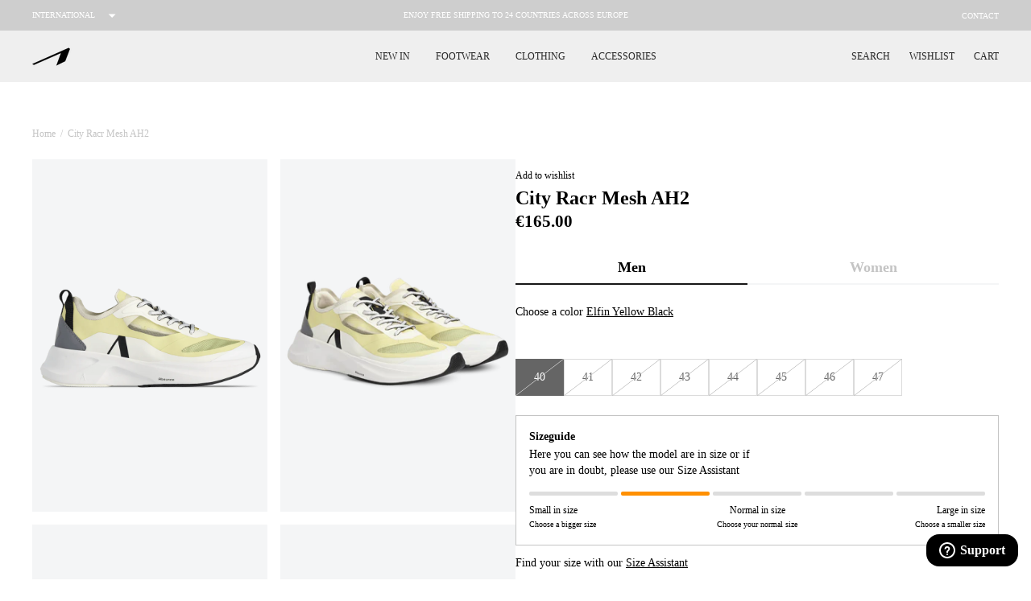

--- FILE ---
content_type: text/html; charset=utf-8
request_url: https://www.arkkcopenhagen.com/products/city-racr-mesh-ah2-elfin-yellow-black-men-city-racr
body_size: 46432
content:















<!doctype html>
<html class=""
  lang="en">

<head><meta charset="utf-8">
<meta http-equiv="X-UA-Compatible" content="IE=edge">
<meta name="viewport" content="width=device-width,initial-scale=1">
<meta name="google-site-verification" content="LiPfZhGwKixQGN6XYEibH1Yz4pebB_JkGdJna9dWgvk" /><meta name="theme-color" content="#000"><link rel="apple-touch-icon" sizes="180x180" href="//www.arkkcopenhagen.com/cdn/shop/files/new-logo-grey_180x180_crop_center.jpg?v=1738402337">
  <link rel="icon" type="image/png" sizes="32x32" href="//www.arkkcopenhagen.com/cdn/shop/files/new-logo-grey_32x32_crop_center.jpg?v=1738402337">
  <link rel="icon" type="image/png" sizes="16x16" href="//www.arkkcopenhagen.com/cdn/shop/files/new-logo-grey_16x16_crop_center.jpg?v=1738402337"><link rel="icon" href="https://cdn.shopify.com/s/files/1/1275/4973/files/new-a-logo.png?v=1733152447" type="image/svg+xml"><link rel="preconnect" href="https://cdn.shopify.com" crossorigin>

<script type="application/ld+json">
  {
    "@context": "https://schema.org",
    "@type": "Organization",
    "name": "ARKK Copenhagen (.com)","contactPoint": {
      "contactType": "Customer Service",
      "email": "support@arkkcopenhagen.com",
      "telephone": "004531197700"
    },
    "vatID": "DK36423358"
  }
</script><script type="application/ld+json">
    {
      "@context": "http://schema.org",
      "@type": "Product",
    "offers": [{
          "@type": "Offer",
          "name": "Elfin Yellow Black \/ M40",
          "availability":"https://schema.org/OutOfStock",
          "price": 165.0,
          "priceCurrency": "EUR",
          "priceValidUntil": "2026-02-01","sku": "AT1100-0529-M\\Elfin Yellow Black\\M40","url": "\/products\/city-racr-mesh-ah2-elfin-yellow-black-men-city-racr?variant=46371206234441"
        },
{
          "@type": "Offer",
          "name": "Elfin Yellow Black \/ M41",
          "availability":"https://schema.org/OutOfStock",
          "price": 165.0,
          "priceCurrency": "EUR",
          "priceValidUntil": "2026-02-01","sku": "AT1100-0529-M\\Elfin Yellow Black\\M41","url": "\/products\/city-racr-mesh-ah2-elfin-yellow-black-men-city-racr?variant=46371206267209"
        },
{
          "@type": "Offer",
          "name": "Elfin Yellow Black \/ M42",
          "availability":"https://schema.org/OutOfStock",
          "price": 165.0,
          "priceCurrency": "EUR",
          "priceValidUntil": "2026-02-01","sku": "AT1100-0529-M\\Elfin Yellow Black\\M42","url": "\/products\/city-racr-mesh-ah2-elfin-yellow-black-men-city-racr?variant=46371206299977"
        },
{
          "@type": "Offer",
          "name": "Elfin Yellow Black \/ M43",
          "availability":"https://schema.org/OutOfStock",
          "price": 165.0,
          "priceCurrency": "EUR",
          "priceValidUntil": "2026-02-01","sku": "AT1100-0529-M\\Elfin Yellow Black\\M43","url": "\/products\/city-racr-mesh-ah2-elfin-yellow-black-men-city-racr?variant=46371206332745"
        },
{
          "@type": "Offer",
          "name": "Elfin Yellow Black \/ M44",
          "availability":"https://schema.org/OutOfStock",
          "price": 165.0,
          "priceCurrency": "EUR",
          "priceValidUntil": "2026-02-01","sku": "AT1100-0529-M\\Elfin Yellow Black\\M44","url": "\/products\/city-racr-mesh-ah2-elfin-yellow-black-men-city-racr?variant=46371206365513"
        },
{
          "@type": "Offer",
          "name": "Elfin Yellow Black \/ M45",
          "availability":"https://schema.org/OutOfStock",
          "price": 165.0,
          "priceCurrency": "EUR",
          "priceValidUntil": "2026-02-01","sku": "AT1100-0529-M\\Elfin Yellow Black\\M45","url": "\/products\/city-racr-mesh-ah2-elfin-yellow-black-men-city-racr?variant=46371206398281"
        },
{
          "@type": "Offer",
          "name": "Elfin Yellow Black \/ M46",
          "availability":"https://schema.org/OutOfStock",
          "price": 165.0,
          "priceCurrency": "EUR",
          "priceValidUntil": "2026-02-01","sku": "AT1100-0529-M\\Elfin Yellow Black\\M46","url": "\/products\/city-racr-mesh-ah2-elfin-yellow-black-men-city-racr?variant=46371206431049"
        },
{
          "@type": "Offer",
          "name": "Elfin Yellow Black \/ M47",
          "availability":"https://schema.org/OutOfStock",
          "price": 165.0,
          "priceCurrency": "EUR",
          "priceValidUntil": "2026-02-01","sku": "AT1100-0529-M\\Elfin Yellow Black\\M47","url": "\/products\/city-racr-mesh-ah2-elfin-yellow-black-men-city-racr?variant=46371206463817"
        }
],
      "gtin13": "5712929557897",
      "productId": "5712929557897",
    "brand": {
      "@type": "Brand",
      "name": "ARKK Collection"
    },
    "name": "City Racr Mesh AH2 | Elfin Yellow Black | Men",
    "description": "A city soul shoe. Thought to be lived in, but yet made for exploring, escaping and discovering. The City Racr identity is drawn from the new tech and innovation direction; Dynamic and versatility. The upper is build on the light and soft sole unit AH2, where the compound is made in the super soft bouncy A-Bounce materialMaterials:- Mesh upper- No sew details- AH2 soleunit- Assymetric pull tab at the back---Key features:- Breathable- Lightweight- Vegan- ComfortableFit: Regular to size, we recommend picking your normal size",
    "category": "City Racr",
    "url": "/products/city-racr-mesh-ah2-elfin-yellow-black-men-city-racr",
    "sku": "AT1100-0529-M\\Elfin Yellow Black\\M40",
    "image": {
      "@type": "ImageObject",
      "url": "https:products/City_Racr_Mesh_AH2_Elfin_Yellow_Black_Men-City_Racr-AT1100-0529-M_bd383ed6-4b0d-41cb-b923-0c28d9c9a1c5.png",
      "image": "https:products/City_Racr_Mesh_AH2_Elfin_Yellow_Black_Men-City_Racr-AT1100-0529-M_bd383ed6-4b0d-41cb-b923-0c28d9c9a1c5.png",
      "name": "ARKK Collection City Racr Mesh AH2 | Elfin Yellow Black | Men City Racr",
      "width": 1000,
      "height": 1000
    }
    }
  </script><title>City Racr Mesh AH2 | Elfin Yellow Black | Men - Free delivery</title><meta name="description" content="City Racr Mesh AH2 | Elfin Yellow Black | Men in lightweight materials and innovative design. Experience comfort and quality in every step. Shop your pair now!"><link rel="canonical" href="https://www.arkkcopenhagen.com/products/city-racr-mesh-ah2-elfin-yellow-black-men-city-racr">
<script>
  window.theme = {
    handle: "city-racr-mesh-ah2-elfin-yellow-black-men-city-racr",
    template: "product",
    moneyFormat: "€{{amount}}",
    cart: {"note":null,"attributes":{},"original_total_price":0,"total_price":0,"total_discount":0,"total_weight":0.0,"item_count":0,"items":[],"requires_shipping":false,"currency":"EUR","items_subtotal_price":0,"cart_level_discount_applications":[],"checkout_charge_amount":0},
    locale: "en",
    integrations: {
      clerk: "lmTLPb0Vvkwmfdd34uP5WdeUbeTd3rgB",
      klaviyo: "N3TG49",
    },
    icons: {
      close: `
    <svg
      class="icon icon--close "
      viewBox="0 0 140 140"
      height="140"
      width="140"
      xmlns="http://www.w3.org/2000/svg"
    >
      <g transform="matrix(5.833333333333333,0,0,5.833333333333333,0,0)"><path d="M0.5 0.499L23.5 23.499" fill="none" stroke="currentColor" stroke-linecap="round" stroke-linejoin="round"></path><path d="M23.5 0.499L0.5 23.499" fill="none" stroke="currentColor" stroke-linecap="round" stroke-linejoin="round"></path></g>
    </svg>

  
`,
      cart: `
    <svg
      class="icon icon--cart stroke-1"
      xmlns="http://www.w3.org/2000/svg"
      xmlns:xlink="http://www.w3.org/1999/xlink"
      x="0px"
      y="0px"
      viewBox="0 0 16.4 18"
      enable-background="new 0 0 16.4 18"
      xml:space="preserve"
    >
      <path d="M16.4,14.8l-0.7-9.1c0-0.5-0.3-0.9-0.6-1.2c-0.3-0.3-0.8-0.4-1.2-0.4h-1.5V4.1c0-1.1-0.5-2.1-1.3-2.9
      c-1.6-1.5-4.3-1.5-5.9,0C4.5,1.9,4,3,4,4.1v0H2.5c-0.5,0-0.9,0.1-1.2,0.4C1,4.9,0.8,5.3,0.7,5.7L0,14.8c0,0.3,0,0.5,0,0.8
      c0,0.6,0.3,1.3,0.8,1.7C1.2,17.7,1.8,18,2.4,18c0,0,0.1,0,0.1,0h11.3c0.7,0,1.3-0.2,1.8-0.6c0.5-0.4,0.8-1,0.8-1.7
      C16.4,15.3,16.4,15,16.4,14.8z M6,4.1C6,3.5,6.2,3,6.7,2.6c0.8-0.8,2.3-0.8,3.1,0c0.4,0.4,0.7,1,0.7,1.5v0L6,4.1L6,4.1z M14.2,15.8
      C14.2,15.9,14,16,13.9,16H2.5c-0.1,0-0.2,0-0.3-0.1C2.1,15.8,2,15.6,2,15.6c0-0.2,0-0.4,0-0.6l0.7-8.8H4v1.1c0,0.5,0.5,1,1,1
      c0.6,0,1-0.5,1-1V6.1h4.4v1.1c0,0.5,0.5,1,1,1c0.6,0,1-0.5,1-1V6.1h1.3l0.7,8.8c0,0.2,0,0.4,0,0.6C14.4,15.6,14.3,15.8,14.2,15.8z"
      />
    </svg>

  
`,
      star: `<svg class="" width="14" height="14" viewBox="0 0 14 14" fill="none" xmlns="http://www.w3.org/2000/svg">
      <path d="M7.42526 0.699959L9.37709 4.56688L13.1338 4.93904C13.2232 4.94648 13.3086 4.97938 13.3799 5.03385C13.4512 5.08833 13.5055 5.1621 13.5361 5.24643C13.5668 5.33076 13.5727 5.42212 13.5531 5.50969C13.5335 5.59726 13.4892 5.67737 13.4254 5.74054L10.3338 8.80479L11.48 12.9686C11.5035 13.0569 11.5009 13.1502 11.4726 13.2371C11.4444 13.324 11.3916 13.4008 11.3207 13.4584C11.2497 13.5161 11.1637 13.552 11.0728 13.5618C10.982 13.5717 10.8902 13.5551 10.8086 13.514L7.00001 11.6281L3.19667 13.5117C3.11503 13.5528 3.02327 13.5694 2.93243 13.5595C2.84158 13.5496 2.75552 13.5137 2.6846 13.4561C2.61367 13.3985 2.5609 13.3216 2.53263 13.2347C2.50436 13.1478 2.5018 13.0546 2.52526 12.9663L3.67151 8.80246L0.577505 5.73821C0.513766 5.67504 0.469462 5.59493 0.44984 5.50736C0.430217 5.41979 0.436098 5.32843 0.466786 5.2441C0.497474 5.15977 0.551684 5.086 0.622997 5.03152C0.69431 4.97704 0.77974 4.94414 0.869172 4.93671L4.62584 4.56454L6.57476 0.699959C6.61484 0.621676 6.67575 0.555975 6.75078 0.510097C6.82582 0.464218 6.91206 0.439941 7.00001 0.439941C7.08795 0.439941 7.17419 0.464218 7.24923 0.510097C7.32426 0.555975 7.38517 0.621676 7.42526 0.699959Z" fill="#FFBA00"/>
    </svg>

  
`,
      checkmark: `
    <svg
      class="icon icon--checkmark stroke-1 stroke-current"
      xmlns="http://www.w3.org/2000/svg"
      version="1.1"
      xmlns:xlink="http://www.w3.org/1999/xlink"
      xmlns:svgjs="http://svgjs.com/svgjs"
      viewBox="0 0 140 140"
      width="140"
      height="140"
    >
      <g transform="matrix(5.833333333333333,0,0,5.833333333333333,0,0)"><path d="M23.25.749,8.158,22.308a2.2,2.2,0,0,1-3.569.059L.75,17.249" fill="none" stroke="currentColor" stroke-linecap="round" stroke-linejoin="round" stroke-width="1.5"></path></g>
    </svg>
`,
      exclusive: `<svg
      class="product-item__exclusive-icon"
      width="287"
      height="375"
      viewBox="0 0 287 375"
      fill="none"
      xmlns="http://www.w3.org/2000/svg"
    >
      <use href="#icon-exclusive"></use>
    </svg>
`,
      exclusiveLabel: `<svg
      class=""
      width="135"
      height="19"
      viewBox="0 0 135 19"
      fill="none"
      xmlns="http://www.w3.org/2000/svg"
    >
      <use href="#icon-exclusive-label"></use>
    </svg>
`,
      waterproofLabel: `<svg class="" id="icon-waterproof-label" version="1.2" xmlns="http://www.w3.org/2000/svg" viewBox="0 0 156 24" width="156" height="24">
      <style>
        .s0 { fill: #1c1c1c }
      </style>
      <g id="Layer">
        <g id="Layer">
          <path id="Layer" class="s0" d="m13.9 13.8c0.6 1.5-0.1 3.2-1.6 3.8-0.4 0.1-0.7 0.2-1.1 0.2-0.2 0-0.5 0-0.8-0.1-0.7-0.2-1.2-0.7-1.5-1.3-0.4-0.9-0.4-1.9 0-2.8l2.4-5.8h0.1z"/>
          <path id="Layer" fill-rule="evenodd" class="s0" d="m24 12c0 6.5-5.3 11.7-11.7 11.7-6.5 0-11.7-5.2-11.7-11.7 0-6.5 5.3-11.7 11.7-11.7 6.4 0 11.7 5.2 11.7 11.7zm-7.7 1.3l-3.5-8.5c-0.1 0-0.8 0-0.8 0-0.1 0-0.1 0-0.1 0l-3.5 8.5c-0.4 1.1-0.4 2.3 0 3.3 0.4 1 1.3 1.9 2.3 2.3 0.5 0.2 1 0.3 1.6 0.3 0.5 0 1.1-0.1 1.6-0.3 1-0.4 1.9-1.3 2.3-2.3 0.5-1.1 0.5-2.2 0.1-3.3z"/>
        </g>
        <g id="Layer">
          <g id="Layer">
            <path id="Layer" class="s0" d="m39.5 8l-1.8 8.1h-1.7l-1.1-4.1c-0.1-0.5-0.3-1.1-0.3-1.4 0 0.3-0.2 0.9-0.3 1.4l-1.1 4.1h-1.7l-1.8-8.1h1.8l0.8 3.9c0.1 0.4 0.2 1 0.2 1.3 0.1-0.3 0.2-0.9 0.3-1.3l1-3.9h1.5l1.1 3.9c0.1 0.4 0.2 1 0.3 1.3 0-0.3 0.1-0.9 0.2-1.3l0.8-3.9z"/>
            <path id="Layer" fill-rule="evenodd" class="s0" d="m47.9 16.1h-2l-0.7-1.8h-3.2l-0.7 1.8h-1.9l3.4-8.1h1.7zm-3.3-3.4l-0.6-1.5c-0.2-0.5-0.4-1-0.4-1.3-0.1 0.3-0.3 0.8-0.4 1.3l-0.6 1.5z"/>
            <path id="Layer" class="s0" d="m54.2 9.6h-2.5v6.5h-1.8v-6.5h-2.5v-1.6h6.9v1.6z"/>
            <path id="Layer" class="s0" d="m61.9 16.1h-6.3v-8.1h6.2v1.6h-4.4v1.4h2.5v1.6h-2.5v1.9h4.6v1.6z"/>
            <path id="Layer" fill-rule="evenodd" class="s0" d="m70.6 16.1h-2l-1.6-2.9h-1.8v2.9h-1.8v-8.1h4.1c1.7 0 3.1 0.8 3.1 2.6 0 1.2-0.6 2-1.7 2.4zm-1.8-5.5c0-0.7-0.5-1-1.3-1h-2.3v2.1h2.3c0.8-0.1 1.3-0.4 1.3-1.1z"/>
            <path id="Layer" fill-rule="evenodd" class="s0" d="m79 10.6c0 1.9-1.4 2.6-3.2 2.6h-2v2.9h-1.8v-8.1h3.9c1.7 0 3.1 0.8 3.1 2.6zm-1.8 0c0-0.7-0.5-1-1.3-1h-2v2.1h2.1c0.7-0.1 1.2-0.4 1.2-1.1z"/>
            <path id="Layer" fill-rule="evenodd" class="s0" d="m87.5 16.1h-2l-1.6-2.9h-1.8v2.9h-1.8v-8.1h4.1c1.7 0 3.1 0.8 3.1 2.6 0 1.2-0.6 2-1.7 2.4zm-1.8-5.5c0-0.7-0.5-1-1.3-1h-2.3v2.1h2.3c0.8-0.1 1.3-0.4 1.3-1.1z"/>
            <path id="Layer" fill-rule="evenodd" class="s0" d="m96.3 12c0 2.6-1.6 4.2-3.9 4.2-2.3 0-3.9-1.5-3.9-4.1 0-2.6 1.6-4.2 3.9-4.2 2.3 0 3.9 1.5 3.9 4.1zm-1.8 0c0-1.6-0.9-2.6-2.1-2.6-1.2 0-2.1 0.9-2.1 2.5 0 1.6 0.9 2.6 2.1 2.6 1.3 0.1 2.1-0.8 2.1-2.5z"/>
            <path id="Layer" fill-rule="evenodd" class="s0" d="m105 12c0 2.6-1.6 4.2-3.9 4.2-2.3 0-3.9-1.5-3.9-4.1 0-2.6 1.6-4.2 3.9-4.2 2.3 0 3.9 1.5 3.9 4.1zm-1.8 0c0-1.6-0.9-2.6-2.1-2.6-1.2 0-2.1 0.9-2.1 2.5 0 1.6 0.9 2.6 2.1 2.6 1.3 0.1 2.1-0.8 2.1-2.5z"/>
            <path id="Layer" class="s0" d="m112.8 9.6h-4.6v1.5h2.7v1.6h-2.7v3.4h-1.8v-8.1h6.3v1.6z"/>
          </g>
          <g id="Layer">
            <path id="Layer" class="s0" d="m121.2 13.9c-0.6 1.3-2.1 2.2-3.9 2.2-1.2 0-2.1-0.5-2.5-1.1l1-0.7c0.4 0.6 1 1 1.9 1 1.2 0 2.1-0.5 2.5-1.4 0.3-0.7 0-1.2-1.4-1.7-1.6-0.6-2-1.2-1.5-2.4 0.6-1.3 2-2.1 3.7-2.1 1.2 0 1.8 0.3 2.3 0.9l-0.9 0.7c-0.4-0.5-0.9-0.7-1.8-0.7-1.2 0-2 0.6-2.3 1.2-0.3 0.7-0.1 1 1.4 1.6 1.7 0.7 2.1 1.3 1.5 2.5z"/>
            <path id="Layer" class="s0" d="m127.5 16h-5.5l3.6-8.1h5.4l-0.4 0.8h-4.4l-1.1 2.5h2.5l-0.4 0.8h-2.5l-1.4 3.1h4.6z"/>
            <path id="Layer" fill-rule="evenodd" class="s0" d="m137.9 10.2c-0.6 1.3-1.7 2-3.1 2.3l0.4 3.5h-1.2l-0.4-3.4h-2.1l-1.5 3.4h-1l3.6-8.1h3.5c1.6 0 2.5 0.8 1.8 2.3zm-1 0.1c0.4-1 0-1.5-1.1-1.5h-2.5l-1.3 3h2.4c1.2 0 2-0.5 2.5-1.5z"/>
            <path id="Layer" class="s0" d="m137.9 16h-1l3.6-8.1h1z"/>
            <path id="Layer" class="s0" d="m145.5 16h-5.5l3.6-8.1h5.4l-0.4 0.8h-4.4l-1.1 2.5h2.5l-0.4 0.8h-2.5l-1.4 3.1h4.6z"/>
            <path id="Layer" class="s0" d="m153.2 13.9c-0.6 1.3-2.1 2.2-3.9 2.2-1.2 0-2.1-0.5-2.5-1.1l1-0.7c0.4 0.6 1 1 1.9 1 1.2 0 2.1-0.5 2.5-1.4 0.3-0.7 0-1.2-1.4-1.7-1.6-0.6-2-1.2-1.5-2.4 0.6-1.3 2-2.1 3.7-2.1 1.2 0 1.8 0.3 2.3 0.9l-0.9 0.7c-0.4-0.5-0.9-0.7-1.8-0.7-1.2 0-2 0.6-2.3 1.2-0.3 0.7-0.1 1 1.4 1.6 1.7 0.7 2.1 1.3 1.5 2.5z"/>
          </g>
        </g>
      </g>
  </svg>
`
    },
    routes: {
      search: "\/search",
      cart: "\/cart",
      cartAdd: "\/cart\/add",
      cartChange: "\/cart\/change",
    },
    strings: {
      addToCart: "Add to cart",
      adding: "Adding",
      addedToCart: "Added to cart",
      soldOut: "Sold out",
      outOfStock: "Out of stock",
      unavailable: "Unavailable",
      remaining: "remaining",
      close: "Close",
      add: "Add",
      removing: "Removing...",
      search: {
        title: {
          one: "1 result for \u0026quot;_term\u0026quot;",
          other: "2 results for \u0026quot;_term\u0026quot;",
        },
        results: {
          none: "Your search for \"_term\" did not yield any results.",
          one: "1 result",
          other: "2 results",
        }
      },
      wishlist: {
        add: "Add to wishlist",
        remove: "Remove",
        copied: "Link copied",
      },
      product: {
        colors: "0 Colors available",
        quickbuy: "Quick buy",
        quickbuyAdd: "Add to cart",
        quickbuyClose: "Close",
        selectSize: "Select size",
        size: "Size",
        labels: {
          euSize: "EU Sizes",
          sale: "On sale",
          januarySale: "January Sale",
          blackFriday: "Black Week",
          midseasonSale: "Mid Season Sale",
          summerSale: "Summer Sale",
          soldOut: "Sold out",
          exclusiveDescription: "This shoe is sold exclusively at ARKK Copenhagen",
        },
        gender: {
          "women": "Women",
          "men": "Men"
        }
      },
      noMatch: "Sorry, this size doesn\u0026#39;t exist for this shoe",
      sizeAssistant: {
        description: "Our sizes varies - Please use our assistant",
        chosen: "You\u0026#39;ve chosen recommended size: {{ size }}",
        recommend: "Recommends size {{ size }} for you",
        stronglyRecommend: "We strongly recommend size {{ size }} for you"
      },
      klaviyo: {
        trigger: {
          productPageText: "Sold out, notify me when available",
        },
        modal: {
          headline: "{product_name}",
          bodyContent: "Register to receive a notification when this item comes back in stock.",
          emailFieldLabel: "Email",
          buttonLabel: "Notify me when available",
          subscriptionSuccessLabel: "You\u0026#39;re in! We\u0026#39;ll let you know when it\u0026#39;s back.",
          footerContent: " ",
        },
      },
    }
  };
</script>
<script>
window.sites = {
  dk: {
    code: 'dk',
    url: 'arkk-copenhagen.myshopify.dk',
    label: 'Danmark',
    prettyUrl: 'https://arkkcopenhagen.dk',
    flag: `<svg xmlns="http://www.w3.org/2000/svg" xmlns:xlink="http://www.w3.org/1999/xlink" x="0px" y="0px"
      viewBox="0 0 512 512" style="enable-background:new 0 0 512 512;" xml:space="preserve">
    <circle style="fill:#F0F0F0;" cx="256" cy="256" r="256"/>
      <path style="fill:#D80027;" d="M200.349,222.609h309.484C493.47,97.002,386.067,0,256,0c-19.115,0-37.732,2.113-55.652,6.085
        v216.524H200.349z"/>
      <path style="fill:#D80027;" d="M133.565,222.608V31.127C63.272,69.481,12.95,139.832,2.167,222.609h131.398V222.608z"/>
      <path style="fill:#D80027;" d="M133.564,289.391H2.167c10.783,82.777,61.105,153.128,131.398,191.481L133.564,289.391
        L133.564,289.391z"/>
      <path style="fill:#D80027;" d="M200.348,289.392v216.523C218.268,509.887,236.885,512,256,512
        c130.067,0,237.47-97.002,253.833-222.609H200.348V289.392z"/>
    </svg>`,
    locale: 'da'
  },
  en: {
    code: 'en',
    url: 'arkk-copenhagen.myshopify.com',
    label: 'International',
    prettyUrl: 'https://arkkcopenhagen.com',
    flag: `<svg version="1.1" id="Layer_1" xmlns="http://www.w3.org/2000/svg" xmlns:xlink="http://www.w3.org/1999/xlink" x="0px" y="0px"
      viewBox="0 0 512 512" style="enable-background:new 0 0 512 512;" xml:space="preserve">
      <circle style="fill:#0052B4;" cx="256" cy="256" r="256"/>
      <g>
      <polygon style="fill:#FFDA44;" points="256.001,100.174 264.29,125.683 291.11,125.683 269.411,141.448 277.7,166.957
        256.001,151.191 234.301,166.957 242.59,141.448 220.891,125.683 247.712,125.683  "/>
      <polygon style="fill:#FFDA44;" points="145.814,145.814 169.714,157.99 188.679,139.026 184.482,165.516 208.381,177.693
        181.89,181.889 177.694,208.381 165.517,184.482 139.027,188.679 157.992,169.714  "/>
      <polygon style="fill:#FFDA44;" points="100.175,256 125.684,247.711 125.684,220.89 141.448,242.59 166.958,234.301 151.191,256
        166.958,277.699 141.448,269.411 125.684,291.11 125.684,264.289  "/>
      <polygon style="fill:#FFDA44;" points="145.814,366.186 157.991,342.286 139.027,323.321 165.518,327.519 177.693,303.62
        181.89,330.111 208.38,334.307 184.484,346.484 188.679,372.974 169.714,354.009   "/>
      <polygon style="fill:#FFDA44;" points="256.001,411.826 247.711,386.317 220.891,386.317 242.591,370.552 234.301,345.045
        256.001,360.809 277.7,345.045 269.411,370.552 291.11,386.317 264.289,386.317  "/>
      <polygon style="fill:#FFDA44;" points="366.187,366.186 342.288,354.01 323.322,372.975 327.519,346.483 303.622,334.307
        330.112,330.111 334.308,303.62 346.484,327.519 372.974,323.321 354.009,342.288  "/>
      <polygon style="fill:#FFDA44;" points="411.826,256 386.317,264.289 386.317,291.11 370.552,269.41 345.045,277.699 360.81,256
        345.045,234.301 370.553,242.59 386.317,220.89 386.317,247.712   "/>
      <polygon style="fill:#FFDA44;" points="366.187,145.814 354.01,169.714 372.975,188.679 346.483,184.481 334.308,208.38
        330.112,181.889 303.622,177.692 327.519,165.516 323.322,139.027 342.289,157.991   "/>
      </g>
    </svg>`,
    locale: 'en'
  }
};
</script>
<link href="//www.arkkcopenhagen.com/cdn/shop/t/174/assets/app.css?v=20270247181845143771738231444" rel="stylesheet" type="text/css" media="all" /><link rel="dns-prefetch" href="https://p.typekit.net">
<link rel="preload" href="https://use.typekit.net/ptd4ira.css" as="style" onload="this.rel='stylesheet'">

<noscript>
  <link rel="stylesheet" href="https://use.typekit.net/ptd4ira.css">
</noscript><script src="//www.arkkcopenhagen.com/cdn/shopifycloud/storefront/assets/themes_support/option_selection-b017cd28.js" defer></script>
<script src="//www.arkkcopenhagen.com/cdn/shop/t/174/assets/app.js?v=18433705685427553161738231445" defer></script><script src="//www.arkkcopenhagen.com/cdn/shop/t/174/assets/product.js?v=55936980387400257551738231441" defer></script>
<!-- Google Tag Manager -->
  <script>
    window.addEventListener('CookieInformationConsentGiven', function(event) {
      if (CookieInformation.getConsentGivenFor('cookie_cat_statistic')) {
        (function(w,d,s,l,i){w[l]=w[l]||[];w[l].push({'gtm.start':
        new Date().getTime(),event:'gtm.js'});var f=d.getElementsByTagName(s)[0],
        j=d.createElement(s),dl=l!='dataLayer'?'&l='+l:'';j.async=true;j.src=
        'https://www.googletagmanager.com/gtm.js?id='+i+dl;f.parentNode.insertBefore(j,f);
        })(window,document,'script','dataLayer','GTM-WW3H3D3');
      }
    }, false);
  </script>
  <!-- End Google Tag Manager --><!-- Start of Clerk.io E-commerce Personalisation tool - www.clerk.io -->
  <script type="text/javascript" defer>
    (function(w,d){
      var e=d.createElement('script');e.type='text/javascript';e.async=true;
      e.src=(d.location.protocol=='https:'?'https':'http')+'://cdn.clerk.io/clerk.js';
      var s=d.getElementsByTagName('script')[0];s.parentNode.insertBefore(e,s);
      w.__clerk_q=w.__clerk_q||[];w.Clerk=w.Clerk||function(){w.__clerk_q.push(arguments)};
    })(window,document);

    Clerk('config', {
      key: "lmTLPb0Vvkwmfdd34uP5WdeUbeTd3rgB"
    });
  </script>
  <!-- End of Clerk.io E-commerce Personalisation tool - www.clerk.io --><!-- Global site tag (gtag.js) - Google Ads: 923495510 -->
<script async src="" data-consent-src="https://www.googletagmanager.com/gtag/js?id=AW-923495510" data-category-consent="cookie_cat_statistic"></script>
<script>
  window.dataLayer = window.dataLayer || [];
  function gtag(){dataLayer.push(arguments);}
  gtag('js', new Date());
  gtag('config', 'AW-923495510');
</script>

<!-- Start of Tiktok Pixel -->
<script>
  window.addEventListener('CookieInformationConsentGiven', function(event) {
    if (CookieInformation.getConsentGivenFor('cookie_cat_marketing')) {
      !function (w, d, t) { w.TiktokAnalyticsObject=t;var ttq=w[t]=w[t]||[];ttq.methods=["page","track","identify","instances","debug","on","off","once","ready","alias","group","enableCookie","disableCookie"],ttq.setAndDefer=function(t,e){t[e]=function(){t.push([e].concat(Array.prototype.slice.call(arguments,0)))}};for(var i=0;i<ttq.methods.length;i++)ttq.setAndDefer(ttq,ttq.methods[i]);ttq.instance=function(t){for(var e=ttq._i[t]||[],n=0;n<ttq.methods.length;n++)ttq.setAndDefer(e,ttq.methods[n]);return e},ttq.load=function(e,n){var i="https://analytics.tiktok.com/i18n/pixel/events.js";ttq._i=ttq._i||{},ttq._i[e]=[],ttq._i[e]._u=i,ttq._t=ttq._t||{},ttq._t[e]=+new Date,ttq._o=ttq._o||{},ttq._o[e]=n||{};var o=document.createElement("script");o.type="text/javascript",o.async=!0,o.src=i+"?sdkid="+e+"&lib="+t;var a=document.getElementsByTagName("script")[0];a.parentNode.insertBefore(o,a)}; ttq.load('C9NQS4BC77UE268EN780'); ttq.page(); }(window, document, 'ttq');

      
        window.ttq.track('ViewContent', {
          content_type: "product",
          content_id: 8341083128137,
          currency: "EUR",
          
          content_name: "City Racr Mesh AH2 | Elfin Yellow Black | Men",
          
            value: 165.0,
            price: 165.0,
          
        });
      

    }
  }, false);
</script>
<!-- End of Tiktok Pixel -->

<!-- Start of Anyday script --><!-- End of Anyday script -->


  
<!-- Hotjar Tracking Code for INT -->
<script>
    (function(h,o,t,j,a,r){
        h.hj=h.hj||function(){(h.hj.q=h.hj.q||[]).push(arguments)};
        h._hjSettings={hjid:3919520,hjsv:6};
        a=o.getElementsByTagName('head')[0];
        r=o.createElement('script');r.async=1;
        r.src=t+h._hjSettings.hjid+j+h._hjSettings.hjsv;
        a.appendChild(r);
    })(window,document,'https://static.hotjar.com/c/hotjar-','.js?sv=');
</script>

  <script>window.performance && window.performance.mark && window.performance.mark('shopify.content_for_header.start');</script><meta name="google-site-verification" content="LiPfZhGwKixQGN6XYEibH1Yz4pebB_JkGdJna9dWgvk">
<meta id="shopify-digital-wallet" name="shopify-digital-wallet" content="/12754973/digital_wallets/dialog">
<meta name="shopify-checkout-api-token" content="e2034af123ac9f9636421191fb76755d">
<meta id="in-context-paypal-metadata" data-shop-id="12754973" data-venmo-supported="false" data-environment="production" data-locale="en_US" data-paypal-v4="true" data-currency="EUR">
<link rel="alternate" type="application/json+oembed" href="https://www.arkkcopenhagen.com/products/city-racr-mesh-ah2-elfin-yellow-black-men-city-racr.oembed">
<script async="async" src="/checkouts/internal/preloads.js?locale=en-DE"></script>
<script id="shopify-features" type="application/json">{"accessToken":"e2034af123ac9f9636421191fb76755d","betas":["rich-media-storefront-analytics"],"domain":"www.arkkcopenhagen.com","predictiveSearch":true,"shopId":12754973,"locale":"en"}</script>
<script>var Shopify = Shopify || {};
Shopify.shop = "arkkcopenhagen.myshopify.com";
Shopify.locale = "en";
Shopify.currency = {"active":"EUR","rate":"1.0"};
Shopify.country = "DE";
Shopify.theme = {"name":"Kopi af Rebecka - SNT ","id":166420611401,"schema_name":"ARKK Copenhagen","schema_version":"1.0","theme_store_id":null,"role":"main"};
Shopify.theme.handle = "null";
Shopify.theme.style = {"id":null,"handle":null};
Shopify.cdnHost = "www.arkkcopenhagen.com/cdn";
Shopify.routes = Shopify.routes || {};
Shopify.routes.root = "/";</script>
<script type="module">!function(o){(o.Shopify=o.Shopify||{}).modules=!0}(window);</script>
<script>!function(o){function n(){var o=[];function n(){o.push(Array.prototype.slice.apply(arguments))}return n.q=o,n}var t=o.Shopify=o.Shopify||{};t.loadFeatures=n(),t.autoloadFeatures=n()}(window);</script>
<script id="shop-js-analytics" type="application/json">{"pageType":"product"}</script>
<script defer="defer" async type="module" src="//www.arkkcopenhagen.com/cdn/shopifycloud/shop-js/modules/v2/client.init-shop-cart-sync_BT-GjEfc.en.esm.js"></script>
<script defer="defer" async type="module" src="//www.arkkcopenhagen.com/cdn/shopifycloud/shop-js/modules/v2/chunk.common_D58fp_Oc.esm.js"></script>
<script defer="defer" async type="module" src="//www.arkkcopenhagen.com/cdn/shopifycloud/shop-js/modules/v2/chunk.modal_xMitdFEc.esm.js"></script>
<script type="module">
  await import("//www.arkkcopenhagen.com/cdn/shopifycloud/shop-js/modules/v2/client.init-shop-cart-sync_BT-GjEfc.en.esm.js");
await import("//www.arkkcopenhagen.com/cdn/shopifycloud/shop-js/modules/v2/chunk.common_D58fp_Oc.esm.js");
await import("//www.arkkcopenhagen.com/cdn/shopifycloud/shop-js/modules/v2/chunk.modal_xMitdFEc.esm.js");

  window.Shopify.SignInWithShop?.initShopCartSync?.({"fedCMEnabled":true,"windoidEnabled":true});

</script>
<script>(function() {
  var isLoaded = false;
  function asyncLoad() {
    if (isLoaded) return;
    isLoaded = true;
    var urls = ["https:\/\/static.klaviyo.com\/onsite\/js\/klaviyo.js?company_id=N3TG49\u0026shop=arkkcopenhagen.myshopify.com","https:\/\/static.klaviyo.com\/onsite\/js\/klaviyo.js?company_id=N3TG49\u0026shop=arkkcopenhagen.myshopify.com","https:\/\/d23dclunsivw3h.cloudfront.net\/redirect-app.js?shop=arkkcopenhagen.myshopify.com","https:\/\/ecommplugins-trustboxsettings.trustpilot.com\/arkkcopenhagen.myshopify.com.js?settings=1611069363883\u0026shop=arkkcopenhagen.myshopify.com","https:\/\/static.klaviyo.com\/onsite\/js\/klaviyo.js?company_id=TxhC48\u0026shop=arkkcopenhagen.myshopify.com","https:\/\/ecommplugins-scripts.trustpilot.com\/v2.1\/js\/header.min.js?settings=eyJrZXkiOiJkNWtKT1NMNkRJeGVKRjQ4In0=\u0026shop=arkkcopenhagen.myshopify.com","https:\/\/na.shgcdn3.com\/pixel-collector.js?shop=arkkcopenhagen.myshopify.com","\/\/backinstock.useamp.com\/widget\/9398_1767153679.js?category=bis\u0026v=6\u0026shop=arkkcopenhagen.myshopify.com"];
    for (var i = 0; i < urls.length; i++) {
      var s = document.createElement('script');
      s.type = 'text/javascript';
      s.async = true;
      s.src = urls[i];
      var x = document.getElementsByTagName('script')[0];
      x.parentNode.insertBefore(s, x);
    }
  };
  if(window.attachEvent) {
    window.attachEvent('onload', asyncLoad);
  } else {
    window.addEventListener('load', asyncLoad, false);
  }
})();</script>
<script id="__st">var __st={"a":12754973,"offset":3600,"reqid":"46da5fe3-dad2-43f9-a96b-b1f72c225abb-1769073910","pageurl":"www.arkkcopenhagen.com\/products\/city-racr-mesh-ah2-elfin-yellow-black-men-city-racr","u":"2c896360b1d0","p":"product","rtyp":"product","rid":8341083128137};</script>
<script>window.ShopifyPaypalV4VisibilityTracking = true;</script>
<script id="captcha-bootstrap">!function(){'use strict';const t='contact',e='account',n='new_comment',o=[[t,t],['blogs',n],['comments',n],[t,'customer']],c=[[e,'customer_login'],[e,'guest_login'],[e,'recover_customer_password'],[e,'create_customer']],r=t=>t.map((([t,e])=>`form[action*='/${t}']:not([data-nocaptcha='true']) input[name='form_type'][value='${e}']`)).join(','),a=t=>()=>t?[...document.querySelectorAll(t)].map((t=>t.form)):[];function s(){const t=[...o],e=r(t);return a(e)}const i='password',u='form_key',d=['recaptcha-v3-token','g-recaptcha-response','h-captcha-response',i],f=()=>{try{return window.sessionStorage}catch{return}},m='__shopify_v',_=t=>t.elements[u];function p(t,e,n=!1){try{const o=window.sessionStorage,c=JSON.parse(o.getItem(e)),{data:r}=function(t){const{data:e,action:n}=t;return t[m]||n?{data:e,action:n}:{data:t,action:n}}(c);for(const[e,n]of Object.entries(r))t.elements[e]&&(t.elements[e].value=n);n&&o.removeItem(e)}catch(o){console.error('form repopulation failed',{error:o})}}const l='form_type',E='cptcha';function T(t){t.dataset[E]=!0}const w=window,h=w.document,L='Shopify',v='ce_forms',y='captcha';let A=!1;((t,e)=>{const n=(g='f06e6c50-85a8-45c8-87d0-21a2b65856fe',I='https://cdn.shopify.com/shopifycloud/storefront-forms-hcaptcha/ce_storefront_forms_captcha_hcaptcha.v1.5.2.iife.js',D={infoText:'Protected by hCaptcha',privacyText:'Privacy',termsText:'Terms'},(t,e,n)=>{const o=w[L][v],c=o.bindForm;if(c)return c(t,g,e,D).then(n);var r;o.q.push([[t,g,e,D],n]),r=I,A||(h.body.append(Object.assign(h.createElement('script'),{id:'captcha-provider',async:!0,src:r})),A=!0)});var g,I,D;w[L]=w[L]||{},w[L][v]=w[L][v]||{},w[L][v].q=[],w[L][y]=w[L][y]||{},w[L][y].protect=function(t,e){n(t,void 0,e),T(t)},Object.freeze(w[L][y]),function(t,e,n,w,h,L){const[v,y,A,g]=function(t,e,n){const i=e?o:[],u=t?c:[],d=[...i,...u],f=r(d),m=r(i),_=r(d.filter((([t,e])=>n.includes(e))));return[a(f),a(m),a(_),s()]}(w,h,L),I=t=>{const e=t.target;return e instanceof HTMLFormElement?e:e&&e.form},D=t=>v().includes(t);t.addEventListener('submit',(t=>{const e=I(t);if(!e)return;const n=D(e)&&!e.dataset.hcaptchaBound&&!e.dataset.recaptchaBound,o=_(e),c=g().includes(e)&&(!o||!o.value);(n||c)&&t.preventDefault(),c&&!n&&(function(t){try{if(!f())return;!function(t){const e=f();if(!e)return;const n=_(t);if(!n)return;const o=n.value;o&&e.removeItem(o)}(t);const e=Array.from(Array(32),(()=>Math.random().toString(36)[2])).join('');!function(t,e){_(t)||t.append(Object.assign(document.createElement('input'),{type:'hidden',name:u})),t.elements[u].value=e}(t,e),function(t,e){const n=f();if(!n)return;const o=[...t.querySelectorAll(`input[type='${i}']`)].map((({name:t})=>t)),c=[...d,...o],r={};for(const[a,s]of new FormData(t).entries())c.includes(a)||(r[a]=s);n.setItem(e,JSON.stringify({[m]:1,action:t.action,data:r}))}(t,e)}catch(e){console.error('failed to persist form',e)}}(e),e.submit())}));const S=(t,e)=>{t&&!t.dataset[E]&&(n(t,e.some((e=>e===t))),T(t))};for(const o of['focusin','change'])t.addEventListener(o,(t=>{const e=I(t);D(e)&&S(e,y())}));const B=e.get('form_key'),M=e.get(l),P=B&&M;t.addEventListener('DOMContentLoaded',(()=>{const t=y();if(P)for(const e of t)e.elements[l].value===M&&p(e,B);[...new Set([...A(),...v().filter((t=>'true'===t.dataset.shopifyCaptcha))])].forEach((e=>S(e,t)))}))}(h,new URLSearchParams(w.location.search),n,t,e,['guest_login'])})(!0,!0)}();</script>
<script integrity="sha256-4kQ18oKyAcykRKYeNunJcIwy7WH5gtpwJnB7kiuLZ1E=" data-source-attribution="shopify.loadfeatures" defer="defer" src="//www.arkkcopenhagen.com/cdn/shopifycloud/storefront/assets/storefront/load_feature-a0a9edcb.js" crossorigin="anonymous"></script>
<script data-source-attribution="shopify.dynamic_checkout.dynamic.init">var Shopify=Shopify||{};Shopify.PaymentButton=Shopify.PaymentButton||{isStorefrontPortableWallets:!0,init:function(){window.Shopify.PaymentButton.init=function(){};var t=document.createElement("script");t.src="https://www.arkkcopenhagen.com/cdn/shopifycloud/portable-wallets/latest/portable-wallets.en.js",t.type="module",document.head.appendChild(t)}};
</script>
<script data-source-attribution="shopify.dynamic_checkout.buyer_consent">
  function portableWalletsHideBuyerConsent(e){var t=document.getElementById("shopify-buyer-consent"),n=document.getElementById("shopify-subscription-policy-button");t&&n&&(t.classList.add("hidden"),t.setAttribute("aria-hidden","true"),n.removeEventListener("click",e))}function portableWalletsShowBuyerConsent(e){var t=document.getElementById("shopify-buyer-consent"),n=document.getElementById("shopify-subscription-policy-button");t&&n&&(t.classList.remove("hidden"),t.removeAttribute("aria-hidden"),n.addEventListener("click",e))}window.Shopify?.PaymentButton&&(window.Shopify.PaymentButton.hideBuyerConsent=portableWalletsHideBuyerConsent,window.Shopify.PaymentButton.showBuyerConsent=portableWalletsShowBuyerConsent);
</script>
<script data-source-attribution="shopify.dynamic_checkout.cart.bootstrap">document.addEventListener("DOMContentLoaded",(function(){function t(){return document.querySelector("shopify-accelerated-checkout-cart, shopify-accelerated-checkout")}if(t())Shopify.PaymentButton.init();else{new MutationObserver((function(e,n){t()&&(Shopify.PaymentButton.init(),n.disconnect())})).observe(document.body,{childList:!0,subtree:!0})}}));
</script>
<link id="shopify-accelerated-checkout-styles" rel="stylesheet" media="screen" href="https://www.arkkcopenhagen.com/cdn/shopifycloud/portable-wallets/latest/accelerated-checkout-backwards-compat.css" crossorigin="anonymous">
<style id="shopify-accelerated-checkout-cart">
        #shopify-buyer-consent {
  margin-top: 1em;
  display: inline-block;
  width: 100%;
}

#shopify-buyer-consent.hidden {
  display: none;
}

#shopify-subscription-policy-button {
  background: none;
  border: none;
  padding: 0;
  text-decoration: underline;
  font-size: inherit;
  cursor: pointer;
}

#shopify-subscription-policy-button::before {
  box-shadow: none;
}

      </style>

<script>window.performance && window.performance.mark && window.performance.mark('shopify.content_for_header.end');</script>
  





  <script type="text/javascript">
    
      window.__shgMoneyFormat = window.__shgMoneyFormat || {"EUR":{"currency":"EUR","currency_symbol":"€","currency_symbol_location":"left","decimal_places":2,"decimal_separator":".","thousands_separator":","}};
    
    window.__shgCurrentCurrencyCode = window.__shgCurrentCurrencyCode || {
      currency: "EUR",
      currency_symbol: "€",
      decimal_separator: ".",
      thousands_separator: ",",
      decimal_places: 2,
      currency_symbol_location: "left"
    };
  </script>




  

<script type="text/javascript">
  
    window.SHG_CUSTOMER = null;
  
</script>







<!-- BEGIN app block: shopify://apps/drip-email-marketing-popup/blocks/drip_shopify_snippet/0c4de56d-b2fa-4621-acea-6293bc16aba8 --><!-- Drip -->
<script type="text/javascript">
  var _dcq = _dcq || [];
  var _dcs = _dcs || {};

  (function() {
    var dc = document.createElement('script');

    dc.type = 'text/javascript'; dc.async = true;
    
      dc.src = 'https://tag.getdrip.com/9365377.js';
    
    var s = document.getElementsByTagName('script')[0];
    s.parentNode.insertBefore(dc, s);
  })();

  
    _dcq.push(['recordProductView', {"id":8341083128137,"title":"City Racr Mesh AH2 | Elfin Yellow Black | Men","handle":"city-racr-mesh-ah2-elfin-yellow-black-men-city-racr","description":"\u003cp\u003eA city soul shoe. Thought to be lived in, but yet made for exploring, escaping and discovering. The City Racr identity is drawn from the new tech and innovation direction; Dynamic and versatility. The upper is build on the light and soft sole unit AH2, where the compound is made in the super soft bouncy A-Bounce material\u003cbr\u003e\u003cbr\u003eMaterials:\u003cbr\u003e- Mesh upper\u003cbr\u003e- No sew details\u003cbr\u003e- AH2 soleunit\u003cbr\u003e- Assymetric pull tab at the back\u003cbr\u003e---\u003cbr\u003eKey features:\u003cbr\u003e- Breathable\u003cbr\u003e- Lightweight\u003cbr\u003e- Vegan\u003cbr\u003e- Comfortable\u003cbr\u003e\u003cbr\u003eFit: Regular to size, we recommend picking your normal size\u003c\/p\u003e","published_at":"2023-03-10T00:00:00+01:00","created_at":"2023-03-10T13:26:51+01:00","vendor":"ARKK Collection","type":"City Racr","tags":["23 Q1_SS","ARKK Collection","City Racr","linked_City-Racr-linked","Male","mand","Men","Mesh","mænd"],"price":16500,"price_min":16500,"price_max":16500,"available":false,"price_varies":false,"compare_at_price":null,"compare_at_price_min":0,"compare_at_price_max":0,"compare_at_price_varies":false,"variants":[{"id":46371206234441,"title":"Elfin Yellow Black \/ M40","option1":"Elfin Yellow Black","option2":"M40","option3":null,"sku":"AT1100-0529-M\\Elfin Yellow Black\\M40","requires_shipping":true,"taxable":true,"featured_image":null,"available":false,"name":"City Racr Mesh AH2 | Elfin Yellow Black | Men - Elfin Yellow Black \/ M40","public_title":"Elfin Yellow Black \/ M40","options":["Elfin Yellow Black","M40"],"price":16500,"weight":1400,"compare_at_price":null,"inventory_quantity":0,"inventory_management":"shopify","inventory_policy":"deny","barcode":"5712929557897","requires_selling_plan":false,"selling_plan_allocations":[],"quantity_rule":{"min":1,"max":null,"increment":1}},{"id":46371206267209,"title":"Elfin Yellow Black \/ M41","option1":"Elfin Yellow Black","option2":"M41","option3":null,"sku":"AT1100-0529-M\\Elfin Yellow Black\\M41","requires_shipping":true,"taxable":true,"featured_image":null,"available":false,"name":"City Racr Mesh AH2 | Elfin Yellow Black | Men - Elfin Yellow Black \/ M41","public_title":"Elfin Yellow Black \/ M41","options":["Elfin Yellow Black","M41"],"price":16500,"weight":1400,"compare_at_price":null,"inventory_quantity":0,"inventory_management":"shopify","inventory_policy":"deny","barcode":"5712929557903","requires_selling_plan":false,"selling_plan_allocations":[],"quantity_rule":{"min":1,"max":null,"increment":1}},{"id":46371206299977,"title":"Elfin Yellow Black \/ M42","option1":"Elfin Yellow Black","option2":"M42","option3":null,"sku":"AT1100-0529-M\\Elfin Yellow Black\\M42","requires_shipping":true,"taxable":true,"featured_image":null,"available":false,"name":"City Racr Mesh AH2 | Elfin Yellow Black | Men - Elfin Yellow Black \/ M42","public_title":"Elfin Yellow Black \/ M42","options":["Elfin Yellow Black","M42"],"price":16500,"weight":1400,"compare_at_price":null,"inventory_quantity":0,"inventory_management":"shopify","inventory_policy":"deny","barcode":"5712929557910","requires_selling_plan":false,"selling_plan_allocations":[],"quantity_rule":{"min":1,"max":null,"increment":1}},{"id":46371206332745,"title":"Elfin Yellow Black \/ M43","option1":"Elfin Yellow Black","option2":"M43","option3":null,"sku":"AT1100-0529-M\\Elfin Yellow Black\\M43","requires_shipping":true,"taxable":true,"featured_image":null,"available":false,"name":"City Racr Mesh AH2 | Elfin Yellow Black | Men - Elfin Yellow Black \/ M43","public_title":"Elfin Yellow Black \/ M43","options":["Elfin Yellow Black","M43"],"price":16500,"weight":1400,"compare_at_price":null,"inventory_quantity":0,"inventory_management":"shopify","inventory_policy":"deny","barcode":"5712929557927","requires_selling_plan":false,"selling_plan_allocations":[],"quantity_rule":{"min":1,"max":null,"increment":1}},{"id":46371206365513,"title":"Elfin Yellow Black \/ M44","option1":"Elfin Yellow Black","option2":"M44","option3":null,"sku":"AT1100-0529-M\\Elfin Yellow Black\\M44","requires_shipping":true,"taxable":true,"featured_image":null,"available":false,"name":"City Racr Mesh AH2 | Elfin Yellow Black | Men - Elfin Yellow Black \/ M44","public_title":"Elfin Yellow Black \/ M44","options":["Elfin Yellow Black","M44"],"price":16500,"weight":1400,"compare_at_price":null,"inventory_quantity":0,"inventory_management":"shopify","inventory_policy":"deny","barcode":"5712929557934","requires_selling_plan":false,"selling_plan_allocations":[],"quantity_rule":{"min":1,"max":null,"increment":1}},{"id":46371206398281,"title":"Elfin Yellow Black \/ M45","option1":"Elfin Yellow Black","option2":"M45","option3":null,"sku":"AT1100-0529-M\\Elfin Yellow Black\\M45","requires_shipping":true,"taxable":true,"featured_image":null,"available":false,"name":"City Racr Mesh AH2 | Elfin Yellow Black | Men - Elfin Yellow Black \/ M45","public_title":"Elfin Yellow Black \/ M45","options":["Elfin Yellow Black","M45"],"price":16500,"weight":1400,"compare_at_price":null,"inventory_quantity":0,"inventory_management":"shopify","inventory_policy":"deny","barcode":"5712929557941","requires_selling_plan":false,"selling_plan_allocations":[],"quantity_rule":{"min":1,"max":null,"increment":1}},{"id":46371206431049,"title":"Elfin Yellow Black \/ M46","option1":"Elfin Yellow Black","option2":"M46","option3":null,"sku":"AT1100-0529-M\\Elfin Yellow Black\\M46","requires_shipping":true,"taxable":true,"featured_image":null,"available":false,"name":"City Racr Mesh AH2 | Elfin Yellow Black | Men - Elfin Yellow Black \/ M46","public_title":"Elfin Yellow Black \/ M46","options":["Elfin Yellow Black","M46"],"price":16500,"weight":1400,"compare_at_price":null,"inventory_quantity":0,"inventory_management":"shopify","inventory_policy":"deny","barcode":"5712929557958","requires_selling_plan":false,"selling_plan_allocations":[],"quantity_rule":{"min":1,"max":null,"increment":1}},{"id":46371206463817,"title":"Elfin Yellow Black \/ M47","option1":"Elfin Yellow Black","option2":"M47","option3":null,"sku":"AT1100-0529-M\\Elfin Yellow Black\\M47","requires_shipping":true,"taxable":true,"featured_image":null,"available":false,"name":"City Racr Mesh AH2 | Elfin Yellow Black | Men - Elfin Yellow Black \/ M47","public_title":"Elfin Yellow Black \/ M47","options":["Elfin Yellow Black","M47"],"price":16500,"weight":1400,"compare_at_price":null,"inventory_quantity":0,"inventory_management":"shopify","inventory_policy":"deny","barcode":"5712929557965","requires_selling_plan":false,"selling_plan_allocations":[],"quantity_rule":{"min":1,"max":null,"increment":1}}],"images":["\/\/www.arkkcopenhagen.com\/cdn\/shop\/products\/City_Racr_Mesh_AH2_Elfin_Yellow_Black_Men-City_Racr-AT1100-0529-M_bd383ed6-4b0d-41cb-b923-0c28d9c9a1c5.png?v=1679411195","\/\/www.arkkcopenhagen.com\/cdn\/shop\/files\/City_Racr_Mesh_AH2_Elfin_Yellow_Black_Men-City_Racr-AT1100-0529-M-6.png?v=1707914672","\/\/www.arkkcopenhagen.com\/cdn\/shop\/files\/City_Racr_Mesh_AH2_Elfin_Yellow_Black_Men-City_Racr-AT1100-0529-M-3.png?v=1707914660","\/\/www.arkkcopenhagen.com\/cdn\/shop\/files\/City_Racr_Mesh_AH2_Elfin_Yellow_Black_Men-City_Racr-AT1100-0529-M-7.png?v=1707914670","\/\/www.arkkcopenhagen.com\/cdn\/shop\/files\/City_Racr_Mesh_AH2_Elfin_Yellow_Black_Men-City_Racr-AT1100-0529-M-2_98a8c998-dcf8-47b5-9ac7-4c0dce5155f9.png?v=1707914660","\/\/www.arkkcopenhagen.com\/cdn\/shop\/products\/City_Racr_Mesh_AH2_Elfin_Yellow_Black_Men-City_Racr-AT1100-0529-M-5.png?v=1707914651"],"featured_image":"\/\/www.arkkcopenhagen.com\/cdn\/shop\/products\/City_Racr_Mesh_AH2_Elfin_Yellow_Black_Men-City_Racr-AT1100-0529-M_bd383ed6-4b0d-41cb-b923-0c28d9c9a1c5.png?v=1679411195","options":["Color","Size"],"media":[{"alt":"ARKK Collection City Racr Mesh AH2 | Elfin Yellow Black | Men City Racr","id":41405299294537,"position":1,"preview_image":{"aspect_ratio":1.0,"height":1000,"width":1000,"src":"\/\/www.arkkcopenhagen.com\/cdn\/shop\/products\/City_Racr_Mesh_AH2_Elfin_Yellow_Black_Men-City_Racr-AT1100-0529-M_bd383ed6-4b0d-41cb-b923-0c28d9c9a1c5.png?v=1679411195"},"aspect_ratio":1.0,"height":1000,"media_type":"image","src":"\/\/www.arkkcopenhagen.com\/cdn\/shop\/products\/City_Racr_Mesh_AH2_Elfin_Yellow_Black_Men-City_Racr-AT1100-0529-M_bd383ed6-4b0d-41cb-b923-0c28d9c9a1c5.png?v=1679411195","width":1000},{"alt":"ARKK Collection City Racr Mesh AH2 | Elfin Yellow Black | Men City Racr","id":45875901497673,"position":2,"preview_image":{"aspect_ratio":1.0,"height":1000,"width":1000,"src":"\/\/www.arkkcopenhagen.com\/cdn\/shop\/files\/City_Racr_Mesh_AH2_Elfin_Yellow_Black_Men-City_Racr-AT1100-0529-M-6.png?v=1707914672"},"aspect_ratio":1.0,"height":1000,"media_type":"image","src":"\/\/www.arkkcopenhagen.com\/cdn\/shop\/files\/City_Racr_Mesh_AH2_Elfin_Yellow_Black_Men-City_Racr-AT1100-0529-M-6.png?v=1707914672","width":1000},{"alt":"ARKK Collection City Racr Mesh AH2 | Elfin Yellow Black | Men City Racr","id":42048382140745,"position":3,"preview_image":{"aspect_ratio":1.0,"height":1000,"width":1000,"src":"\/\/www.arkkcopenhagen.com\/cdn\/shop\/files\/City_Racr_Mesh_AH2_Elfin_Yellow_Black_Men-City_Racr-AT1100-0529-M-3.png?v=1707914660"},"aspect_ratio":1.0,"height":1000,"media_type":"image","src":"\/\/www.arkkcopenhagen.com\/cdn\/shop\/files\/City_Racr_Mesh_AH2_Elfin_Yellow_Black_Men-City_Racr-AT1100-0529-M-3.png?v=1707914660","width":1000},{"alt":"ARKK Collection City Racr Mesh AH2 | Elfin Yellow Black | Men City Racr","id":45875901530441,"position":4,"preview_image":{"aspect_ratio":1.0,"height":1000,"width":1000,"src":"\/\/www.arkkcopenhagen.com\/cdn\/shop\/files\/City_Racr_Mesh_AH2_Elfin_Yellow_Black_Men-City_Racr-AT1100-0529-M-7.png?v=1707914670"},"aspect_ratio":1.0,"height":1000,"media_type":"image","src":"\/\/www.arkkcopenhagen.com\/cdn\/shop\/files\/City_Racr_Mesh_AH2_Elfin_Yellow_Black_Men-City_Racr-AT1100-0529-M-7.png?v=1707914670","width":1000},{"alt":"ARKK Collection City Racr Mesh AH2 | Elfin Yellow Black | Men City Racr","id":42048381419849,"position":5,"preview_image":{"aspect_ratio":1.0,"height":1000,"width":1000,"src":"\/\/www.arkkcopenhagen.com\/cdn\/shop\/files\/City_Racr_Mesh_AH2_Elfin_Yellow_Black_Men-City_Racr-AT1100-0529-M-2_98a8c998-dcf8-47b5-9ac7-4c0dce5155f9.png?v=1707914660"},"aspect_ratio":1.0,"height":1000,"media_type":"image","src":"\/\/www.arkkcopenhagen.com\/cdn\/shop\/files\/City_Racr_Mesh_AH2_Elfin_Yellow_Black_Men-City_Racr-AT1100-0529-M-2_98a8c998-dcf8-47b5-9ac7-4c0dce5155f9.png?v=1707914660","width":1000},{"alt":"ARKK Collection City Racr Mesh AH2 | Elfin Yellow Black | Men City Racr","id":40699475067209,"position":6,"preview_image":{"aspect_ratio":1.0,"height":1000,"width":1000,"src":"\/\/www.arkkcopenhagen.com\/cdn\/shop\/products\/City_Racr_Mesh_AH2_Elfin_Yellow_Black_Men-City_Racr-AT1100-0529-M-5.png?v=1707914651"},"aspect_ratio":1.0,"height":1000,"media_type":"image","src":"\/\/www.arkkcopenhagen.com\/cdn\/shop\/products\/City_Racr_Mesh_AH2_Elfin_Yellow_Black_Men-City_Racr-AT1100-0529-M-5.png?v=1707914651","width":1000}],"requires_selling_plan":false,"selling_plan_groups":[],"content":"\u003cp\u003eA city soul shoe. Thought to be lived in, but yet made for exploring, escaping and discovering. The City Racr identity is drawn from the new tech and innovation direction; Dynamic and versatility. The upper is build on the light and soft sole unit AH2, where the compound is made in the super soft bouncy A-Bounce material\u003cbr\u003e\u003cbr\u003eMaterials:\u003cbr\u003e- Mesh upper\u003cbr\u003e- No sew details\u003cbr\u003e- AH2 soleunit\u003cbr\u003e- Assymetric pull tab at the back\u003cbr\u003e---\u003cbr\u003eKey features:\u003cbr\u003e- Breathable\u003cbr\u003e- Lightweight\u003cbr\u003e- Vegan\u003cbr\u003e- Comfortable\u003cbr\u003e\u003cbr\u003eFit: Regular to size, we recommend picking your normal size\u003c\/p\u003e"}, [161244545094,640439779657,270293696582,595027099977,270293008454,72850079814,274619591,641160905033], 'EUR', '/products/city-racr-mesh-ah2-elfin-yellow-black-men-city-racr']);
  

  

  // Fallback: Check for cart data from web pixel (page_viewed events)
  if (sessionStorage.getItem("dripCartData")) {
    _dcq.push(["track", "Updated a cart", JSON.parse(sessionStorage.getItem("dripCartData"))])
    sessionStorage.removeItem("dripCartData")
  }

  // Real-time cart observation using PerformanceObserver
  // This fires immediately when cart changes, without requiring page navigation
  // Only enabled when web pixel is installed (sets dripWebPixelActive flag)
  (function() {
    if (!sessionStorage.getItem("dripWebPixelActive")) return;

    var storefrontUrl = 'https://www.arkkcopenhagen.com';
    var lastSentCartState = null;

    function getCartStateKey(cart) {
      return cart.token + '|' + cart.items.map(function(item) {
        return item.variant_id + ':' + item.quantity;
      }).sort().join(',');
    }

    function formatCartForDrip(cart) {
      return {
        provider: "shopify",
        cart_id: cart.token,
        grand_total: (cart.total_price / 100).toFixed(2),
        currency: cart.currency,
        cart_url: storefrontUrl + "/cart",
        items: cart.items.map(function(item) {
          return {
            product_id: "gid://shopify/Product/" + item.product_id,
            variant_id: "gid://shopify/ProductVariant/" + item.variant_id,
            sku: item.sku,
            quantity: item.quantity,
            title: item.product_title,
            name: item.product_title,
            price: (item.price / 100).toFixed(2),
            product_url: storefrontUrl + item.url,
            image_url: item.image,
            vendor: item.vendor,
            product_type: item.product_type,
            total: (item.line_price / 100).toFixed(2)
          };
        })
      };
    }

    function fetchAndSendCart() {
      fetch('/cart.json')
        .then(function(response) {
          if (!response.ok) throw new Error('Cart fetch failed');
          return response.json();
        })
        .then(function(cart) {
          if (cart.item_count === 0) {
            lastSentCartState = null;
            return;
          }
          var cartStateKey = getCartStateKey(cart);
          if (cartStateKey === lastSentCartState) return;
          lastSentCartState = cartStateKey;
          _dcq.push(["track", "Updated a cart", formatCartForDrip(cart)]);
          sessionStorage.removeItem("dripCartData");
        })
        .catch(function() {});
    }

    if (typeof PerformanceObserver !== 'undefined') {
      new PerformanceObserver(function(list) {
        list.getEntries().forEach(function(entry) {
          if (/\/cart\/(add|change|update|clear)/.test(entry.name)) {
            fetchAndSendCart();
          }
        });
      }).observe({ entryTypes: ['resource'] });
    }
  })();

</script>
<!-- end Drip -->


<!-- END app block --><meta property="og:image" content="https://cdn.shopify.com/s/files/1/1275/4973/products/City_Racr_Mesh_AH2_Elfin_Yellow_Black_Men-City_Racr-AT1100-0529-M_bd383ed6-4b0d-41cb-b923-0c28d9c9a1c5.png?v=1679411195" />
<meta property="og:image:secure_url" content="https://cdn.shopify.com/s/files/1/1275/4973/products/City_Racr_Mesh_AH2_Elfin_Yellow_Black_Men-City_Racr-AT1100-0529-M_bd383ed6-4b0d-41cb-b923-0c28d9c9a1c5.png?v=1679411195" />
<meta property="og:image:width" content="1000" />
<meta property="og:image:height" content="1000" />
<meta property="og:image:alt" content="ARKK Collection City Racr Mesh AH2 | Elfin Yellow Black | Men City Racr" />
<link href="https://monorail-edge.shopifysvc.com" rel="dns-prefetch">
<script>(function(){if ("sendBeacon" in navigator && "performance" in window) {try {var session_token_from_headers = performance.getEntriesByType('navigation')[0].serverTiming.find(x => x.name == '_s').description;} catch {var session_token_from_headers = undefined;}var session_cookie_matches = document.cookie.match(/_shopify_s=([^;]*)/);var session_token_from_cookie = session_cookie_matches && session_cookie_matches.length === 2 ? session_cookie_matches[1] : "";var session_token = session_token_from_headers || session_token_from_cookie || "";function handle_abandonment_event(e) {var entries = performance.getEntries().filter(function(entry) {return /monorail-edge.shopifysvc.com/.test(entry.name);});if (!window.abandonment_tracked && entries.length === 0) {window.abandonment_tracked = true;var currentMs = Date.now();var navigation_start = performance.timing.navigationStart;var payload = {shop_id: 12754973,url: window.location.href,navigation_start,duration: currentMs - navigation_start,session_token,page_type: "product"};window.navigator.sendBeacon("https://monorail-edge.shopifysvc.com/v1/produce", JSON.stringify({schema_id: "online_store_buyer_site_abandonment/1.1",payload: payload,metadata: {event_created_at_ms: currentMs,event_sent_at_ms: currentMs}}));}}window.addEventListener('pagehide', handle_abandonment_event);}}());</script>
<script id="web-pixels-manager-setup">(function e(e,d,r,n,o){if(void 0===o&&(o={}),!Boolean(null===(a=null===(i=window.Shopify)||void 0===i?void 0:i.analytics)||void 0===a?void 0:a.replayQueue)){var i,a;window.Shopify=window.Shopify||{};var t=window.Shopify;t.analytics=t.analytics||{};var s=t.analytics;s.replayQueue=[],s.publish=function(e,d,r){return s.replayQueue.push([e,d,r]),!0};try{self.performance.mark("wpm:start")}catch(e){}var l=function(){var e={modern:/Edge?\/(1{2}[4-9]|1[2-9]\d|[2-9]\d{2}|\d{4,})\.\d+(\.\d+|)|Firefox\/(1{2}[4-9]|1[2-9]\d|[2-9]\d{2}|\d{4,})\.\d+(\.\d+|)|Chrom(ium|e)\/(9{2}|\d{3,})\.\d+(\.\d+|)|(Maci|X1{2}).+ Version\/(15\.\d+|(1[6-9]|[2-9]\d|\d{3,})\.\d+)([,.]\d+|)( \(\w+\)|)( Mobile\/\w+|) Safari\/|Chrome.+OPR\/(9{2}|\d{3,})\.\d+\.\d+|(CPU[ +]OS|iPhone[ +]OS|CPU[ +]iPhone|CPU IPhone OS|CPU iPad OS)[ +]+(15[._]\d+|(1[6-9]|[2-9]\d|\d{3,})[._]\d+)([._]\d+|)|Android:?[ /-](13[3-9]|1[4-9]\d|[2-9]\d{2}|\d{4,})(\.\d+|)(\.\d+|)|Android.+Firefox\/(13[5-9]|1[4-9]\d|[2-9]\d{2}|\d{4,})\.\d+(\.\d+|)|Android.+Chrom(ium|e)\/(13[3-9]|1[4-9]\d|[2-9]\d{2}|\d{4,})\.\d+(\.\d+|)|SamsungBrowser\/([2-9]\d|\d{3,})\.\d+/,legacy:/Edge?\/(1[6-9]|[2-9]\d|\d{3,})\.\d+(\.\d+|)|Firefox\/(5[4-9]|[6-9]\d|\d{3,})\.\d+(\.\d+|)|Chrom(ium|e)\/(5[1-9]|[6-9]\d|\d{3,})\.\d+(\.\d+|)([\d.]+$|.*Safari\/(?![\d.]+ Edge\/[\d.]+$))|(Maci|X1{2}).+ Version\/(10\.\d+|(1[1-9]|[2-9]\d|\d{3,})\.\d+)([,.]\d+|)( \(\w+\)|)( Mobile\/\w+|) Safari\/|Chrome.+OPR\/(3[89]|[4-9]\d|\d{3,})\.\d+\.\d+|(CPU[ +]OS|iPhone[ +]OS|CPU[ +]iPhone|CPU IPhone OS|CPU iPad OS)[ +]+(10[._]\d+|(1[1-9]|[2-9]\d|\d{3,})[._]\d+)([._]\d+|)|Android:?[ /-](13[3-9]|1[4-9]\d|[2-9]\d{2}|\d{4,})(\.\d+|)(\.\d+|)|Mobile Safari.+OPR\/([89]\d|\d{3,})\.\d+\.\d+|Android.+Firefox\/(13[5-9]|1[4-9]\d|[2-9]\d{2}|\d{4,})\.\d+(\.\d+|)|Android.+Chrom(ium|e)\/(13[3-9]|1[4-9]\d|[2-9]\d{2}|\d{4,})\.\d+(\.\d+|)|Android.+(UC? ?Browser|UCWEB|U3)[ /]?(15\.([5-9]|\d{2,})|(1[6-9]|[2-9]\d|\d{3,})\.\d+)\.\d+|SamsungBrowser\/(5\.\d+|([6-9]|\d{2,})\.\d+)|Android.+MQ{2}Browser\/(14(\.(9|\d{2,})|)|(1[5-9]|[2-9]\d|\d{3,})(\.\d+|))(\.\d+|)|K[Aa][Ii]OS\/(3\.\d+|([4-9]|\d{2,})\.\d+)(\.\d+|)/},d=e.modern,r=e.legacy,n=navigator.userAgent;return n.match(d)?"modern":n.match(r)?"legacy":"unknown"}(),u="modern"===l?"modern":"legacy",c=(null!=n?n:{modern:"",legacy:""})[u],f=function(e){return[e.baseUrl,"/wpm","/b",e.hashVersion,"modern"===e.buildTarget?"m":"l",".js"].join("")}({baseUrl:d,hashVersion:r,buildTarget:u}),m=function(e){var d=e.version,r=e.bundleTarget,n=e.surface,o=e.pageUrl,i=e.monorailEndpoint;return{emit:function(e){var a=e.status,t=e.errorMsg,s=(new Date).getTime(),l=JSON.stringify({metadata:{event_sent_at_ms:s},events:[{schema_id:"web_pixels_manager_load/3.1",payload:{version:d,bundle_target:r,page_url:o,status:a,surface:n,error_msg:t},metadata:{event_created_at_ms:s}}]});if(!i)return console&&console.warn&&console.warn("[Web Pixels Manager] No Monorail endpoint provided, skipping logging."),!1;try{return self.navigator.sendBeacon.bind(self.navigator)(i,l)}catch(e){}var u=new XMLHttpRequest;try{return u.open("POST",i,!0),u.setRequestHeader("Content-Type","text/plain"),u.send(l),!0}catch(e){return console&&console.warn&&console.warn("[Web Pixels Manager] Got an unhandled error while logging to Monorail."),!1}}}}({version:r,bundleTarget:l,surface:e.surface,pageUrl:self.location.href,monorailEndpoint:e.monorailEndpoint});try{o.browserTarget=l,function(e){var d=e.src,r=e.async,n=void 0===r||r,o=e.onload,i=e.onerror,a=e.sri,t=e.scriptDataAttributes,s=void 0===t?{}:t,l=document.createElement("script"),u=document.querySelector("head"),c=document.querySelector("body");if(l.async=n,l.src=d,a&&(l.integrity=a,l.crossOrigin="anonymous"),s)for(var f in s)if(Object.prototype.hasOwnProperty.call(s,f))try{l.dataset[f]=s[f]}catch(e){}if(o&&l.addEventListener("load",o),i&&l.addEventListener("error",i),u)u.appendChild(l);else{if(!c)throw new Error("Did not find a head or body element to append the script");c.appendChild(l)}}({src:f,async:!0,onload:function(){if(!function(){var e,d;return Boolean(null===(d=null===(e=window.Shopify)||void 0===e?void 0:e.analytics)||void 0===d?void 0:d.initialized)}()){var d=window.webPixelsManager.init(e)||void 0;if(d){var r=window.Shopify.analytics;r.replayQueue.forEach((function(e){var r=e[0],n=e[1],o=e[2];d.publishCustomEvent(r,n,o)})),r.replayQueue=[],r.publish=d.publishCustomEvent,r.visitor=d.visitor,r.initialized=!0}}},onerror:function(){return m.emit({status:"failed",errorMsg:"".concat(f," has failed to load")})},sri:function(e){var d=/^sha384-[A-Za-z0-9+/=]+$/;return"string"==typeof e&&d.test(e)}(c)?c:"",scriptDataAttributes:o}),m.emit({status:"loading"})}catch(e){m.emit({status:"failed",errorMsg:(null==e?void 0:e.message)||"Unknown error"})}}})({shopId: 12754973,storefrontBaseUrl: "https://www.arkkcopenhagen.com",extensionsBaseUrl: "https://extensions.shopifycdn.com/cdn/shopifycloud/web-pixels-manager",monorailEndpoint: "https://monorail-edge.shopifysvc.com/unstable/produce_batch",surface: "storefront-renderer",enabledBetaFlags: ["2dca8a86"],webPixelsConfigList: [{"id":"2349793658","configuration":"{\"config\":\"{\\\"google_tag_ids\\\":[\\\"AW-923495510\\\",\\\"GT-MQXT22H\\\"],\\\"target_country\\\":\\\"ZZ\\\",\\\"gtag_events\\\":[{\\\"type\\\":\\\"search\\\",\\\"action_label\\\":[\\\"G-997Q0DLWL2\\\",\\\"AW-923495510\\\"]},{\\\"type\\\":\\\"begin_checkout\\\",\\\"action_label\\\":[\\\"G-997Q0DLWL2\\\",\\\"AW-923495510\\\"]},{\\\"type\\\":\\\"view_item\\\",\\\"action_label\\\":[\\\"G-997Q0DLWL2\\\",\\\"AW-923495510\\\"]},{\\\"type\\\":\\\"purchase\\\",\\\"action_label\\\":[\\\"G-997Q0DLWL2\\\",\\\"AW-923495510\\\/10bxCODFzq0bENbYrbgD\\\",\\\"AW-923495510\\\"]},{\\\"type\\\":\\\"page_view\\\",\\\"action_label\\\":[\\\"G-997Q0DLWL2\\\",\\\"AW-923495510\\\"]},{\\\"type\\\":\\\"add_payment_info\\\",\\\"action_label\\\":[\\\"G-997Q0DLWL2\\\",\\\"AW-923495510\\\"]},{\\\"type\\\":\\\"add_to_cart\\\",\\\"action_label\\\":[\\\"G-997Q0DLWL2\\\",\\\"AW-923495510\\\"]}],\\\"enable_monitoring_mode\\\":false}\"}","eventPayloadVersion":"v1","runtimeContext":"OPEN","scriptVersion":"b2a88bafab3e21179ed38636efcd8a93","type":"APP","apiClientId":1780363,"privacyPurposes":[],"dataSharingAdjustments":{"protectedCustomerApprovalScopes":["read_customer_address","read_customer_email","read_customer_name","read_customer_personal_data","read_customer_phone"]}},{"id":"1765048698","configuration":"{\"site_id\":\"89545eb3-3b10-4c40-8afa-f5f3db2c2801\",\"analytics_endpoint\":\"https:\\\/\\\/na.shgcdn3.com\"}","eventPayloadVersion":"v1","runtimeContext":"STRICT","scriptVersion":"695709fc3f146fa50a25299517a954f2","type":"APP","apiClientId":1158168,"privacyPurposes":["ANALYTICS","MARKETING","SALE_OF_DATA"],"dataSharingAdjustments":{"protectedCustomerApprovalScopes":["read_customer_personal_data"]}},{"id":"435945801","configuration":"{\"pixel_id\":\"1735118490095574\",\"pixel_type\":\"facebook_pixel\",\"metaapp_system_user_token\":\"-\"}","eventPayloadVersion":"v1","runtimeContext":"OPEN","scriptVersion":"ca16bc87fe92b6042fbaa3acc2fbdaa6","type":"APP","apiClientId":2329312,"privacyPurposes":["ANALYTICS","MARKETING","SALE_OF_DATA"],"dataSharingAdjustments":{"protectedCustomerApprovalScopes":["read_customer_address","read_customer_email","read_customer_name","read_customer_personal_data","read_customer_phone"]}},{"id":"shopify-app-pixel","configuration":"{}","eventPayloadVersion":"v1","runtimeContext":"STRICT","scriptVersion":"0450","apiClientId":"shopify-pixel","type":"APP","privacyPurposes":["ANALYTICS","MARKETING"]},{"id":"shopify-custom-pixel","eventPayloadVersion":"v1","runtimeContext":"LAX","scriptVersion":"0450","apiClientId":"shopify-pixel","type":"CUSTOM","privacyPurposes":["ANALYTICS","MARKETING"]}],isMerchantRequest: false,initData: {"shop":{"name":"ARKK Copenhagen (.com)","paymentSettings":{"currencyCode":"EUR"},"myshopifyDomain":"arkkcopenhagen.myshopify.com","countryCode":"DK","storefrontUrl":"https:\/\/www.arkkcopenhagen.com"},"customer":null,"cart":null,"checkout":null,"productVariants":[{"price":{"amount":165.0,"currencyCode":"EUR"},"product":{"title":"City Racr Mesh AH2 | Elfin Yellow Black | Men","vendor":"ARKK Collection","id":"8341083128137","untranslatedTitle":"City Racr Mesh AH2 | Elfin Yellow Black | Men","url":"\/products\/city-racr-mesh-ah2-elfin-yellow-black-men-city-racr","type":"City Racr"},"id":"46371206234441","image":{"src":"\/\/www.arkkcopenhagen.com\/cdn\/shop\/products\/City_Racr_Mesh_AH2_Elfin_Yellow_Black_Men-City_Racr-AT1100-0529-M_bd383ed6-4b0d-41cb-b923-0c28d9c9a1c5.png?v=1679411195"},"sku":"AT1100-0529-M\\Elfin Yellow Black\\M40","title":"Elfin Yellow Black \/ M40","untranslatedTitle":"Elfin Yellow Black \/ M40"},{"price":{"amount":165.0,"currencyCode":"EUR"},"product":{"title":"City Racr Mesh AH2 | Elfin Yellow Black | Men","vendor":"ARKK Collection","id":"8341083128137","untranslatedTitle":"City Racr Mesh AH2 | Elfin Yellow Black | Men","url":"\/products\/city-racr-mesh-ah2-elfin-yellow-black-men-city-racr","type":"City Racr"},"id":"46371206267209","image":{"src":"\/\/www.arkkcopenhagen.com\/cdn\/shop\/products\/City_Racr_Mesh_AH2_Elfin_Yellow_Black_Men-City_Racr-AT1100-0529-M_bd383ed6-4b0d-41cb-b923-0c28d9c9a1c5.png?v=1679411195"},"sku":"AT1100-0529-M\\Elfin Yellow Black\\M41","title":"Elfin Yellow Black \/ M41","untranslatedTitle":"Elfin Yellow Black \/ M41"},{"price":{"amount":165.0,"currencyCode":"EUR"},"product":{"title":"City Racr Mesh AH2 | Elfin Yellow Black | Men","vendor":"ARKK Collection","id":"8341083128137","untranslatedTitle":"City Racr Mesh AH2 | Elfin Yellow Black | Men","url":"\/products\/city-racr-mesh-ah2-elfin-yellow-black-men-city-racr","type":"City Racr"},"id":"46371206299977","image":{"src":"\/\/www.arkkcopenhagen.com\/cdn\/shop\/products\/City_Racr_Mesh_AH2_Elfin_Yellow_Black_Men-City_Racr-AT1100-0529-M_bd383ed6-4b0d-41cb-b923-0c28d9c9a1c5.png?v=1679411195"},"sku":"AT1100-0529-M\\Elfin Yellow Black\\M42","title":"Elfin Yellow Black \/ M42","untranslatedTitle":"Elfin Yellow Black \/ M42"},{"price":{"amount":165.0,"currencyCode":"EUR"},"product":{"title":"City Racr Mesh AH2 | Elfin Yellow Black | Men","vendor":"ARKK Collection","id":"8341083128137","untranslatedTitle":"City Racr Mesh AH2 | Elfin Yellow Black | Men","url":"\/products\/city-racr-mesh-ah2-elfin-yellow-black-men-city-racr","type":"City Racr"},"id":"46371206332745","image":{"src":"\/\/www.arkkcopenhagen.com\/cdn\/shop\/products\/City_Racr_Mesh_AH2_Elfin_Yellow_Black_Men-City_Racr-AT1100-0529-M_bd383ed6-4b0d-41cb-b923-0c28d9c9a1c5.png?v=1679411195"},"sku":"AT1100-0529-M\\Elfin Yellow Black\\M43","title":"Elfin Yellow Black \/ M43","untranslatedTitle":"Elfin Yellow Black \/ M43"},{"price":{"amount":165.0,"currencyCode":"EUR"},"product":{"title":"City Racr Mesh AH2 | Elfin Yellow Black | Men","vendor":"ARKK Collection","id":"8341083128137","untranslatedTitle":"City Racr Mesh AH2 | Elfin Yellow Black | Men","url":"\/products\/city-racr-mesh-ah2-elfin-yellow-black-men-city-racr","type":"City Racr"},"id":"46371206365513","image":{"src":"\/\/www.arkkcopenhagen.com\/cdn\/shop\/products\/City_Racr_Mesh_AH2_Elfin_Yellow_Black_Men-City_Racr-AT1100-0529-M_bd383ed6-4b0d-41cb-b923-0c28d9c9a1c5.png?v=1679411195"},"sku":"AT1100-0529-M\\Elfin Yellow Black\\M44","title":"Elfin Yellow Black \/ M44","untranslatedTitle":"Elfin Yellow Black \/ M44"},{"price":{"amount":165.0,"currencyCode":"EUR"},"product":{"title":"City Racr Mesh AH2 | Elfin Yellow Black | Men","vendor":"ARKK Collection","id":"8341083128137","untranslatedTitle":"City Racr Mesh AH2 | Elfin Yellow Black | Men","url":"\/products\/city-racr-mesh-ah2-elfin-yellow-black-men-city-racr","type":"City Racr"},"id":"46371206398281","image":{"src":"\/\/www.arkkcopenhagen.com\/cdn\/shop\/products\/City_Racr_Mesh_AH2_Elfin_Yellow_Black_Men-City_Racr-AT1100-0529-M_bd383ed6-4b0d-41cb-b923-0c28d9c9a1c5.png?v=1679411195"},"sku":"AT1100-0529-M\\Elfin Yellow Black\\M45","title":"Elfin Yellow Black \/ M45","untranslatedTitle":"Elfin Yellow Black \/ M45"},{"price":{"amount":165.0,"currencyCode":"EUR"},"product":{"title":"City Racr Mesh AH2 | Elfin Yellow Black | Men","vendor":"ARKK Collection","id":"8341083128137","untranslatedTitle":"City Racr Mesh AH2 | Elfin Yellow Black | Men","url":"\/products\/city-racr-mesh-ah2-elfin-yellow-black-men-city-racr","type":"City Racr"},"id":"46371206431049","image":{"src":"\/\/www.arkkcopenhagen.com\/cdn\/shop\/products\/City_Racr_Mesh_AH2_Elfin_Yellow_Black_Men-City_Racr-AT1100-0529-M_bd383ed6-4b0d-41cb-b923-0c28d9c9a1c5.png?v=1679411195"},"sku":"AT1100-0529-M\\Elfin Yellow Black\\M46","title":"Elfin Yellow Black \/ M46","untranslatedTitle":"Elfin Yellow Black \/ M46"},{"price":{"amount":165.0,"currencyCode":"EUR"},"product":{"title":"City Racr Mesh AH2 | Elfin Yellow Black | Men","vendor":"ARKK Collection","id":"8341083128137","untranslatedTitle":"City Racr Mesh AH2 | Elfin Yellow Black | Men","url":"\/products\/city-racr-mesh-ah2-elfin-yellow-black-men-city-racr","type":"City Racr"},"id":"46371206463817","image":{"src":"\/\/www.arkkcopenhagen.com\/cdn\/shop\/products\/City_Racr_Mesh_AH2_Elfin_Yellow_Black_Men-City_Racr-AT1100-0529-M_bd383ed6-4b0d-41cb-b923-0c28d9c9a1c5.png?v=1679411195"},"sku":"AT1100-0529-M\\Elfin Yellow Black\\M47","title":"Elfin Yellow Black \/ M47","untranslatedTitle":"Elfin Yellow Black \/ M47"}],"purchasingCompany":null},},"https://www.arkkcopenhagen.com/cdn","fcfee988w5aeb613cpc8e4bc33m6693e112",{"modern":"","legacy":""},{"shopId":"12754973","storefrontBaseUrl":"https:\/\/www.arkkcopenhagen.com","extensionBaseUrl":"https:\/\/extensions.shopifycdn.com\/cdn\/shopifycloud\/web-pixels-manager","surface":"storefront-renderer","enabledBetaFlags":"[\"2dca8a86\"]","isMerchantRequest":"false","hashVersion":"fcfee988w5aeb613cpc8e4bc33m6693e112","publish":"custom","events":"[[\"page_viewed\",{}],[\"product_viewed\",{\"productVariant\":{\"price\":{\"amount\":165.0,\"currencyCode\":\"EUR\"},\"product\":{\"title\":\"City Racr Mesh AH2 | Elfin Yellow Black | Men\",\"vendor\":\"ARKK Collection\",\"id\":\"8341083128137\",\"untranslatedTitle\":\"City Racr Mesh AH2 | Elfin Yellow Black | Men\",\"url\":\"\/products\/city-racr-mesh-ah2-elfin-yellow-black-men-city-racr\",\"type\":\"City Racr\"},\"id\":\"46371206234441\",\"image\":{\"src\":\"\/\/www.arkkcopenhagen.com\/cdn\/shop\/products\/City_Racr_Mesh_AH2_Elfin_Yellow_Black_Men-City_Racr-AT1100-0529-M_bd383ed6-4b0d-41cb-b923-0c28d9c9a1c5.png?v=1679411195\"},\"sku\":\"AT1100-0529-M\\\\Elfin Yellow Black\\\\M40\",\"title\":\"Elfin Yellow Black \/ M40\",\"untranslatedTitle\":\"Elfin Yellow Black \/ M40\"}}]]"});</script><script>
  window.ShopifyAnalytics = window.ShopifyAnalytics || {};
  window.ShopifyAnalytics.meta = window.ShopifyAnalytics.meta || {};
  window.ShopifyAnalytics.meta.currency = 'EUR';
  var meta = {"product":{"id":8341083128137,"gid":"gid:\/\/shopify\/Product\/8341083128137","vendor":"ARKK Collection","type":"City Racr","handle":"city-racr-mesh-ah2-elfin-yellow-black-men-city-racr","variants":[{"id":46371206234441,"price":16500,"name":"City Racr Mesh AH2 | Elfin Yellow Black | Men - Elfin Yellow Black \/ M40","public_title":"Elfin Yellow Black \/ M40","sku":"AT1100-0529-M\\Elfin Yellow Black\\M40"},{"id":46371206267209,"price":16500,"name":"City Racr Mesh AH2 | Elfin Yellow Black | Men - Elfin Yellow Black \/ M41","public_title":"Elfin Yellow Black \/ M41","sku":"AT1100-0529-M\\Elfin Yellow Black\\M41"},{"id":46371206299977,"price":16500,"name":"City Racr Mesh AH2 | Elfin Yellow Black | Men - Elfin Yellow Black \/ M42","public_title":"Elfin Yellow Black \/ M42","sku":"AT1100-0529-M\\Elfin Yellow Black\\M42"},{"id":46371206332745,"price":16500,"name":"City Racr Mesh AH2 | Elfin Yellow Black | Men - Elfin Yellow Black \/ M43","public_title":"Elfin Yellow Black \/ M43","sku":"AT1100-0529-M\\Elfin Yellow Black\\M43"},{"id":46371206365513,"price":16500,"name":"City Racr Mesh AH2 | Elfin Yellow Black | Men - Elfin Yellow Black \/ M44","public_title":"Elfin Yellow Black \/ M44","sku":"AT1100-0529-M\\Elfin Yellow Black\\M44"},{"id":46371206398281,"price":16500,"name":"City Racr Mesh AH2 | Elfin Yellow Black | Men - Elfin Yellow Black \/ M45","public_title":"Elfin Yellow Black \/ M45","sku":"AT1100-0529-M\\Elfin Yellow Black\\M45"},{"id":46371206431049,"price":16500,"name":"City Racr Mesh AH2 | Elfin Yellow Black | Men - Elfin Yellow Black \/ M46","public_title":"Elfin Yellow Black \/ M46","sku":"AT1100-0529-M\\Elfin Yellow Black\\M46"},{"id":46371206463817,"price":16500,"name":"City Racr Mesh AH2 | Elfin Yellow Black | Men - Elfin Yellow Black \/ M47","public_title":"Elfin Yellow Black \/ M47","sku":"AT1100-0529-M\\Elfin Yellow Black\\M47"}],"remote":false},"page":{"pageType":"product","resourceType":"product","resourceId":8341083128137,"requestId":"46da5fe3-dad2-43f9-a96b-b1f72c225abb-1769073910"}};
  for (var attr in meta) {
    window.ShopifyAnalytics.meta[attr] = meta[attr];
  }
</script>
<script class="analytics">
  (function () {
    var customDocumentWrite = function(content) {
      var jquery = null;

      if (window.jQuery) {
        jquery = window.jQuery;
      } else if (window.Checkout && window.Checkout.$) {
        jquery = window.Checkout.$;
      }

      if (jquery) {
        jquery('body').append(content);
      }
    };

    var hasLoggedConversion = function(token) {
      if (token) {
        return document.cookie.indexOf('loggedConversion=' + token) !== -1;
      }
      return false;
    }

    var setCookieIfConversion = function(token) {
      if (token) {
        var twoMonthsFromNow = new Date(Date.now());
        twoMonthsFromNow.setMonth(twoMonthsFromNow.getMonth() + 2);

        document.cookie = 'loggedConversion=' + token + '; expires=' + twoMonthsFromNow;
      }
    }

    var trekkie = window.ShopifyAnalytics.lib = window.trekkie = window.trekkie || [];
    if (trekkie.integrations) {
      return;
    }
    trekkie.methods = [
      'identify',
      'page',
      'ready',
      'track',
      'trackForm',
      'trackLink'
    ];
    trekkie.factory = function(method) {
      return function() {
        var args = Array.prototype.slice.call(arguments);
        args.unshift(method);
        trekkie.push(args);
        return trekkie;
      };
    };
    for (var i = 0; i < trekkie.methods.length; i++) {
      var key = trekkie.methods[i];
      trekkie[key] = trekkie.factory(key);
    }
    trekkie.load = function(config) {
      trekkie.config = config || {};
      trekkie.config.initialDocumentCookie = document.cookie;
      var first = document.getElementsByTagName('script')[0];
      var script = document.createElement('script');
      script.type = 'text/javascript';
      script.onerror = function(e) {
        var scriptFallback = document.createElement('script');
        scriptFallback.type = 'text/javascript';
        scriptFallback.onerror = function(error) {
                var Monorail = {
      produce: function produce(monorailDomain, schemaId, payload) {
        var currentMs = new Date().getTime();
        var event = {
          schema_id: schemaId,
          payload: payload,
          metadata: {
            event_created_at_ms: currentMs,
            event_sent_at_ms: currentMs
          }
        };
        return Monorail.sendRequest("https://" + monorailDomain + "/v1/produce", JSON.stringify(event));
      },
      sendRequest: function sendRequest(endpointUrl, payload) {
        // Try the sendBeacon API
        if (window && window.navigator && typeof window.navigator.sendBeacon === 'function' && typeof window.Blob === 'function' && !Monorail.isIos12()) {
          var blobData = new window.Blob([payload], {
            type: 'text/plain'
          });

          if (window.navigator.sendBeacon(endpointUrl, blobData)) {
            return true;
          } // sendBeacon was not successful

        } // XHR beacon

        var xhr = new XMLHttpRequest();

        try {
          xhr.open('POST', endpointUrl);
          xhr.setRequestHeader('Content-Type', 'text/plain');
          xhr.send(payload);
        } catch (e) {
          console.log(e);
        }

        return false;
      },
      isIos12: function isIos12() {
        return window.navigator.userAgent.lastIndexOf('iPhone; CPU iPhone OS 12_') !== -1 || window.navigator.userAgent.lastIndexOf('iPad; CPU OS 12_') !== -1;
      }
    };
    Monorail.produce('monorail-edge.shopifysvc.com',
      'trekkie_storefront_load_errors/1.1',
      {shop_id: 12754973,
      theme_id: 166420611401,
      app_name: "storefront",
      context_url: window.location.href,
      source_url: "//www.arkkcopenhagen.com/cdn/s/trekkie.storefront.1bbfab421998800ff09850b62e84b8915387986d.min.js"});

        };
        scriptFallback.async = true;
        scriptFallback.src = '//www.arkkcopenhagen.com/cdn/s/trekkie.storefront.1bbfab421998800ff09850b62e84b8915387986d.min.js';
        first.parentNode.insertBefore(scriptFallback, first);
      };
      script.async = true;
      script.src = '//www.arkkcopenhagen.com/cdn/s/trekkie.storefront.1bbfab421998800ff09850b62e84b8915387986d.min.js';
      first.parentNode.insertBefore(script, first);
    };
    trekkie.load(
      {"Trekkie":{"appName":"storefront","development":false,"defaultAttributes":{"shopId":12754973,"isMerchantRequest":null,"themeId":166420611401,"themeCityHash":"16225146636034999870","contentLanguage":"en","currency":"EUR"},"isServerSideCookieWritingEnabled":true,"monorailRegion":"shop_domain","enabledBetaFlags":["65f19447"]},"Session Attribution":{},"S2S":{"facebookCapiEnabled":true,"source":"trekkie-storefront-renderer","apiClientId":580111}}
    );

    var loaded = false;
    trekkie.ready(function() {
      if (loaded) return;
      loaded = true;

      window.ShopifyAnalytics.lib = window.trekkie;

      var originalDocumentWrite = document.write;
      document.write = customDocumentWrite;
      try { window.ShopifyAnalytics.merchantGoogleAnalytics.call(this); } catch(error) {};
      document.write = originalDocumentWrite;

      window.ShopifyAnalytics.lib.page(null,{"pageType":"product","resourceType":"product","resourceId":8341083128137,"requestId":"46da5fe3-dad2-43f9-a96b-b1f72c225abb-1769073910","shopifyEmitted":true});

      var match = window.location.pathname.match(/checkouts\/(.+)\/(thank_you|post_purchase)/)
      var token = match? match[1]: undefined;
      if (!hasLoggedConversion(token)) {
        setCookieIfConversion(token);
        window.ShopifyAnalytics.lib.track("Viewed Product",{"currency":"EUR","variantId":46371206234441,"productId":8341083128137,"productGid":"gid:\/\/shopify\/Product\/8341083128137","name":"City Racr Mesh AH2 | Elfin Yellow Black | Men - Elfin Yellow Black \/ M40","price":"165.00","sku":"AT1100-0529-M\\Elfin Yellow Black\\M40","brand":"ARKK Collection","variant":"Elfin Yellow Black \/ M40","category":"City Racr","nonInteraction":true,"remote":false},undefined,undefined,{"shopifyEmitted":true});
      window.ShopifyAnalytics.lib.track("monorail:\/\/trekkie_storefront_viewed_product\/1.1",{"currency":"EUR","variantId":46371206234441,"productId":8341083128137,"productGid":"gid:\/\/shopify\/Product\/8341083128137","name":"City Racr Mesh AH2 | Elfin Yellow Black | Men - Elfin Yellow Black \/ M40","price":"165.00","sku":"AT1100-0529-M\\Elfin Yellow Black\\M40","brand":"ARKK Collection","variant":"Elfin Yellow Black \/ M40","category":"City Racr","nonInteraction":true,"remote":false,"referer":"https:\/\/www.arkkcopenhagen.com\/products\/city-racr-mesh-ah2-elfin-yellow-black-men-city-racr"});
      }
    });


        var eventsListenerScript = document.createElement('script');
        eventsListenerScript.async = true;
        eventsListenerScript.src = "//www.arkkcopenhagen.com/cdn/shopifycloud/storefront/assets/shop_events_listener-3da45d37.js";
        document.getElementsByTagName('head')[0].appendChild(eventsListenerScript);

})();</script>
  <script>
  if (!window.ga || (window.ga && typeof window.ga !== 'function')) {
    window.ga = function ga() {
      (window.ga.q = window.ga.q || []).push(arguments);
      if (window.Shopify && window.Shopify.analytics && typeof window.Shopify.analytics.publish === 'function') {
        window.Shopify.analytics.publish("ga_stub_called", {}, {sendTo: "google_osp_migration"});
      }
      console.error("Shopify's Google Analytics stub called with:", Array.from(arguments), "\nSee https://help.shopify.com/manual/promoting-marketing/pixels/pixel-migration#google for more information.");
    };
    if (window.Shopify && window.Shopify.analytics && typeof window.Shopify.analytics.publish === 'function') {
      window.Shopify.analytics.publish("ga_stub_initialized", {}, {sendTo: "google_osp_migration"});
    }
  }
</script>
<script
  defer
  src="https://www.arkkcopenhagen.com/cdn/shopifycloud/perf-kit/shopify-perf-kit-3.0.4.min.js"
  data-application="storefront-renderer"
  data-shop-id="12754973"
  data-render-region="gcp-us-east1"
  data-page-type="product"
  data-theme-instance-id="166420611401"
  data-theme-name="ARKK Copenhagen"
  data-theme-version="1.0"
  data-monorail-region="shop_domain"
  data-resource-timing-sampling-rate="10"
  data-shs="true"
  data-shs-beacon="true"
  data-shs-export-with-fetch="true"
  data-shs-logs-sample-rate="1"
  data-shs-beacon-endpoint="https://www.arkkcopenhagen.com/api/collect"
></script>
</head><body class="template-product">
  <div class=""><div id="shopify-section-announcement" class="shopify-section">
  <div class="announcement relative z-[8889] bg-black text-white py-2 text-center text-xs lg:text-sm">
    <div class="container-fluid flex flex-wrap justify-between items-center"><div class="languageswitcher relative group flex flex-wrap select-none lg:basis-1/4" data-component="LanguageSwitcher">
  <div class="flex flex-wrap items-center space-x-4 cursor-pointer" data-trigger>
    <span data-current-language>Germany</span><svg class="group-[.is-active]:rotate-180 transition-transform" width="10" height="5" viewBox="0 0 10 5" fill="none" xmlns="http://www.w3.org/2000/svg">
      <path d="M5 5L0.5 0.5H9.5L5 5Z" fill="currentColor"/>
    </svg>
</div>

  <div class="absolute top-full left-0 bg-black text-white z-highest pointer-events-none opacity-0 group-[.is-active]:pointer-events-auto group-[.is-active]:opacity-100 group-[.is-active]:translate-y-2 transition-all duration-150" data-languages></div>
</div>
<p class="flex justify-center items-center leading-none mx-auto md:px-5 md:flex-1 md-max:order-first md-max:w-full md-max:mb-2">
        

        Enjoy Free Shipping to 24 Countries Across Europe
      </p>

      <nav class="lg:basis-1/4 flex justify-end"><ul class="inline-flex space-x-3.5"><li>
                <a class="" href="https://www.arkkcopenhagen.com/pages/contact-us">Contact</a>
              </li></ul></nav>

    </div>
  </div>



<style> #shopify-section-announcement p, #shopify-section-announcement span, #shopify-section-announcement a {text-transform: uppercase; font-size: 10px;} #shopify-section-announcement .announcement {background-color: #cecece;} </style></div><div id="shopify-section-header" class="shopify-section"><header class="relative" data-header data-component="Header">
  <div class="group/header relative z-subHighest border-b border-black/10 dark:border-white/10 text-black bg-white dark:border-t dark:bg-grey-darker dark:text-white dark:hover:bg-white dark:hover:text-black hover:bg-white hover:text-black hover:border-black/10 transition-colors duration-100">
    <div class="container-fluid flex flex-wrap justify-between">

      <div class="xl:basis-1/4 flex">
        <a href="/" class="flex items-center justify-center py-5 lg:py-2 pr-4 md:pr-6 lg:pr-16 border-r border-black/10 dark:border-white/10 dark:border-white/10 group-hover/header:border-black/10">
          
            <img src="//www.arkkcopenhagen.com/cdn/shop/files/logo-web-800x400_125x.png?v=1763557707" alt="">
          
        </a>
      </div>
  <nav class="px-4 flex-1 hidden lg:flex justify-center items-center">
    <ul class="flex flex-wrap"><li class="group">
          <a class="block py-5 px-4 " href="#">NEW IN</a><div class="absolute top-full border-t border-black/10 left-0 w-full flex flex-wrap bg-white opacity-0 pointer-events-none transition-none group-hover:opacity-100 group-hover:pointer-events-auto">
              <div class="py-10 flex-1">
                <div class="container-fluid !px-0">
                  <div class="flex flex-wrap -mx-5"><div class="px-5 basis-1/5">
                        <a class="block py-1.5  font-bold" href="#">New</a><ul class=""><li>
                                <a class="block py-1.5  " href="/collections/new-arrivals">All new arrivals</a>
                              </li><li>
                                <a class="block py-1.5  " href="https://www.arkkcopenhagen.com/collections/bestsellers?sizes=36%252B37%252B38%252B39%252B40%252B41%252B42%252B43%252B44%252B45%252B46%252B47%252BL%252BM%252BS%252BXL%252BXS%252BXXL">Bestsellers</a>
                              </li><li>
                                <a class="block py-1.5  " href="/collections/new-arriavals-men">Men</a>
                              </li><li>
                                <a class="block py-1.5  " href="/collections/new-arrivals-women">Women</a>
                              </li></ul></div><div class="px-5 basis-1/5">
                        <a class="block py-1.5  font-bold" href="#">Highlights</a><ul class=""><li>
                                <a class="block py-1.5  " href="/collections/waterproof">The Waterproof Selection</a>
                              </li><li>
                                <a class="block py-1.5  " href="/collections/hav-runners-x-arkk-active">Hav Runners X Arkk Active</a>
                              </li><li>
                                <a class="block py-1.5  " href="/collections/raven">The Iconic Raven</a>
                              </li><li>
                                <a class="block py-1.5  " href="/collections/uncover">The Timeless Uncover</a>
                              </li><li>
                                <a class="block py-1.5  " href="/collections/forma-runner">The Functional Forma Runner</a>
                              </li></ul></div><div class="px-5 basis-1/5">
                        <a class="block py-1.5  font-bold" href="#">Trending</a><ul class=""><li>
                                <a class="block py-1.5  " href="/pages/outdoor-2025">ARKK Outdoor</a>
                              </li><li>
                                <a class="block py-1.5  " href="/pages/arkk-apparel-drop-2">Apparel - Drop 2</a>
                              </li><li>
                                <a class="block py-1.5  " href="/pages/the-office-shoes">The Office Shoe</a>
                              </li><li>
                                <a class="block py-1.5  " href="/pages/raven-x">Meet Raven X</a>
                              </li></ul></div></div>
                </div>
              </div></div></li><li class="group">
          <a class="block py-5 px-4 " href="#">Footwear</a><div class="absolute top-full border-t border-black/10 left-0 w-full flex flex-wrap bg-white opacity-0 pointer-events-none transition-none group-hover:opacity-100 group-hover:pointer-events-auto">
              <div class="py-10 flex-1">
                <div class="container-fluid !px-0">
                  <div class="flex flex-wrap -mx-5"><div class="px-5 basis-1/5">
                        <a class="block py-1.5  font-bold" href="#">Highlights</a><ul class=""><li>
                                <a class="block py-1.5  " href="/collections/all-sneakers">All sneakers</a>
                              </li><li>
                                <a class="block py-1.5  " href="https://www.arkkcopenhagen.com/collections/new-arrivals?sizes=36%252B37%252B38%252B39%252B40%252B41%252B42%252B43%252B44%252B45%252B46%252B47">New in</a>
                              </li><li>
                                <a class="block py-1.5  " href="https://www.arkkcopenhagen.com/collections/bestsellers?sizes=36%252B37%252B38%252B39%252B40%252B41%252B42%252B43%252B44%252B45%252B46%252B47">Bestsellers</a>
                              </li><li>
                                <a class="block py-1.5  " href="/collections/all-sneakers-mens">Men</a>
                              </li><li>
                                <a class="block py-1.5  " href="/collections/all-sneakers-womens">Women</a>
                              </li><li>
                                <a class="block py-1.5  " href="/collections/waterproof">Waterproof selection</a>
                              </li><li>
                                <a class="block py-1.5  " href="/collections/white-sneakers">White sneakers</a>
                              </li><li>
                                <a class="block py-1.5  " href="/collections/sale">Clearance Sale</a>
                              </li><li>
                                <a class="block py-1.5  " href="/collections/sneaker-care">Sneaker care products</a>
                              </li><li>
                                <a class="block py-1.5  " href="/pages/size-chart">Size chart</a>
                              </li></ul></div><div class="px-5 basis-1/5">
                        <a class="block py-1.5  font-bold" href="#">Shop by style</a><ul class=""><li>
                                <a class="block py-1.5  " href="/collections/raven">Raven</a>
                              </li><li>
                                <a class="block py-1.5  " href="/collections/uncover">Uncover</a>
                              </li><li>
                                <a class="block py-1.5  " href="/collections/style-oserra">Oserra</a>
                              </li><li>
                                <a class="block py-1.5  " href="/collections/forma-runner">Forma Runner</a>
                              </li><li>
                                <a class="block py-1.5  " href="/collections/style-city-free">City-Free</a>
                              </li><li>
                                <a class="block py-1.5  " href="/collections/essence">Essence</a>
                              </li><li>
                                <a class="block py-1.5  " href="/collections/style-waste-zero">Waste Zero</a>
                              </li><li>
                                <a class="block py-1.5  " href="/collections/raven-x">Raven X</a>
                              </li><li>
                                <a class="block py-1.5  " href="/collections/style-stormrydr">Stormrydr</a>
                              </li><li>
                                <a class="block py-1.5  " href="/collections/style-apaze-hightop">Apaze Hightop</a>
                              </li><li>
                                <a class="block py-1.5  " href="/collections/style-duratek">Duratek</a>
                              </li><li>
                                <a class="block py-1.5  " href="/collections/style-dinasty">Dinasty</a>
                              </li></ul></div><div class="px-5 basis-1/5">
                        <a class="block py-1.5  font-bold" href="#">Shop by size</a><ul class=""><li>
                                <a class="block py-1.5  " href="https://www.arkkcopenhagen.com/collections/all-sneakers?sizes=W36%252B36">36</a>
                              </li><li>
                                <a class="block py-1.5  " href="https://www.arkkcopenhagen.com/collections/all-sneakers?sizes=W37%252B37">37</a>
                              </li><li>
                                <a class="block py-1.5  " href="https://www.arkkcopenhagen.com/collections/all-sneakers?sizes=W38%252B38">38</a>
                              </li><li>
                                <a class="block py-1.5  " href="https://www.arkkcopenhagen.com/collections/all-sneakers?sizes=W39%252B39">39</a>
                              </li><li>
                                <a class="block py-1.5  " href="https://www.arkkcopenhagen.com/collections/all-sneakers?sizes=M40%252BW40%252B40">40</a>
                              </li><li>
                                <a class="block py-1.5  " href="https://www.arkkcopenhagen.com/collections/all-sneakers?sizes=M41%252BW41%252B41">41</a>
                              </li><li>
                                <a class="block py-1.5  " href="https://www.arkkcopenhagen.com/collections/all-sneakers?sizes=M42%252BW42%252B42">42</a>
                              </li><li>
                                <a class="block py-1.5  " href="https://www.arkkcopenhagen.com/collections/all-sneakers?sizes=M43%252B43">43</a>
                              </li><li>
                                <a class="block py-1.5  " href="https://www.arkkcopenhagen.com/collections/all-sneakers?sizes=M44%252B44">44</a>
                              </li><li>
                                <a class="block py-1.5  " href="https://www.arkkcopenhagen.com/collections/all-sneakers?sizes=M45%252B45">45</a>
                              </li><li>
                                <a class="block py-1.5  " href="https://www.arkkcopenhagen.com/collections/all-sneakers?sizes=M46%252B46">46</a>
                              </li><li>
                                <a class="block py-1.5  " href="https://www.arkkcopenhagen.com/collections/all-sneakers?sizes=M47%252B47">47</a>
                              </li></ul></div></div>
                </div>
              </div></div></li><li class="group">
          <a class="block py-5 px-4 " href="#">Clothing</a><div class="absolute top-full border-t border-black/10 left-0 w-full flex flex-wrap bg-white opacity-0 pointer-events-none transition-none group-hover:opacity-100 group-hover:pointer-events-auto">
              <div class="py-10 flex-1">
                <div class="container-fluid !px-0">
                  <div class="flex flex-wrap -mx-5"><div class="px-5 basis-1/5">
                        <a class="block py-1.5  font-bold" href="#">Highlights</a><ul class=""><li>
                                <a class="block py-1.5  " href="/collections/all-apparel">All clothing</a>
                              </li><li>
                                <a class="block py-1.5  " href="https://www.arkkcopenhagen.com/collections/new-arrivals?sizes=L%252BM%252BS%252BXL%252BXS%252BXXL">New in</a>
                              </li><li>
                                <a class="block py-1.5  " href="https://www.arkkcopenhagen.com/collections/bestsellers?sizes=L%252BM%252BS%252BXL%252BXS%252BXXL">Bestsellers</a>
                              </li></ul></div><div class="px-5 basis-1/5">
                        <a class="block py-1.5  font-bold" href="#">Apparel</a><ul class=""><li>
                                <a class="block py-1.5  " href="/collections/t-shirt">T-shirts</a>
                              </li><li>
                                <a class="block py-1.5  " href="https://www.arkkcopenhagen.com/collections/hoodies-and-sweatshirts">Hoodies and sweatshirts</a>
                              </li><li>
                                <a class="block py-1.5  " href="/collections/shorts">Shorts</a>
                              </li><li>
                                <a class="block py-1.5  " href="/collections/style-pants">Pants</a>
                              </li><li>
                                <a class="block py-1.5  " href="/collections/fleece">Fleece</a>
                              </li></ul></div><div class="px-5 basis-1/5">
                        <a class="block py-1.5  font-bold" href="#">Shop by size</a><ul class=""><li>
                                <a class="block py-1.5  " href="https://www.arkkcopenhagen.com/collections/all-apparel?sizes=XS">X-small</a>
                              </li><li>
                                <a class="block py-1.5  " href="https://www.arkkcopenhagen.com/collections/all-apparel?sizes=S">Small</a>
                              </li><li>
                                <a class="block py-1.5  " href="https://www.arkkcopenhagen.com/collections/all-apparel?sizes=M">Medium</a>
                              </li><li>
                                <a class="block py-1.5  " href="https://www.arkkcopenhagen.com/collections/all-apparel?sizes=L">Large</a>
                              </li><li>
                                <a class="block py-1.5  " href="https://www.arkkcopenhagen.com/collections/all-apparel?sizes=XL">X-large</a>
                              </li><li>
                                <a class="block py-1.5  " href="https://www.arkkcopenhagen.com/collections/all-apparel?sizes=XXL">XX-large</a>
                              </li></ul></div></div>
                </div>
              </div></div></li><li class="group">
          <a class="block py-5 px-4 " href="#">Accessories</a><div class="absolute top-full border-t border-black/10 left-0 w-full flex flex-wrap bg-white opacity-0 pointer-events-none transition-none group-hover:opacity-100 group-hover:pointer-events-auto">
              <div class="py-10 flex-1">
                <div class="container-fluid !px-0">
                  <div class="flex flex-wrap -mx-5"><div class="px-5 basis-1/5">
                        <a class="block py-1.5  font-bold" href="#">Highlights</a><ul class=""><li>
                                <a class="block py-1.5  " href="/collections/all-accessories">All accessories</a>
                              </li><li>
                                <a class="block py-1.5  " href="https://www.arkkcopenhagen.com/collections/new-arrivals?sizes=Onesize">New in</a>
                              </li><li>
                                <a class="block py-1.5  " href="https://www.arkkcopenhagen.com/collections/bestsellers?sizes=Onesize">Bestsellers</a>
                              </li><li>
                                <a class="block py-1.5  " href="/collections/sneaker-care">Sneaker care</a>
                              </li></ul></div><div class="px-5 basis-1/5">
                        <a class="block py-1.5  font-bold" href="#">Accessories</a><ul class=""><li>
                                <a class="block py-1.5  " href="/collections/socks">Socks</a>
                              </li><li>
                                <a class="block py-1.5  " href="/collections/caps">Caps</a>
                              </li><li>
                                <a class="block py-1.5  " href="/collections/bucket-hats">Bucket hats</a>
                              </li><li>
                                <a class="block py-1.5  " href="/collections/style-beanies">Beanies</a>
                              </li><li>
                                <a class="block py-1.5  " href="/collections/scarfs">Scarfs</a>
                              </li><li>
                                <a class="block py-1.5  " href="/collections/style-bags">Bags</a>
                              </li></ul></div></div>
                </div>
              </div></div></li></ul>
  </nav><div class="xl:basis-1/4 flex justify-end">
        <div class="flex items-center text-sm lg:text-base pl-4 md:pl-6 lg:pl-16 space-x-2 lg:space-x-6 lg:border-l border-black/10 dark:border-white/10 dark:border-white/10 group-hover/header:border-black/10">


          <a
            href="/search"
            data-trigger="search"
            aria-label="Search"
          >Search</a>

                    <!-- include 'wishlist-link'-->

          <a
            href="/cart"
            data-cart
            aria-label="Your cart"
          >
            <span>Cart</span>
            <!--<span>(<span data-cart-count>0</span>)</span>-->
          </a>

          <a
            href="#"
            class="flex items-center space-x-1 lg:hidden"
            role="button"
            data-trigger="navigation"
          >
            <span>Menu</span><svg class="mx-max:" xmlns="http://www.w3.org/2000/svg" viewBox="0 0 24 24" width="24" height="24">
      <path d="M3 4h18v2H3V4zm0 7h18v2H3v-2zm0 7h18v2H3v-2z"/ fill="currentColor">
    </svg>
</a>
        </div>
      </div>

    </div>
  </div>
  <div class="drawer drawer--top drawer--top-reduced absolute p-0 bg-white max-h-[95vh] duration-300"
      hidden
      data-drawer
      aria-modal="true"
      aria-label="New nav"
      data-component="Navigation"
    >
    <div class="drawer__header p-6 pt-7 pb-2 justify-end mb-0">
      <button type="button" data-close aria-label="Close">Close Menu</button>
    </div>

    <div class="drawer__content p-6 pt-3">
      <nav>
        <ul><li class="group" data-accordion>
              <a class="flex items-center justify-between space-x-4 text-xl py-5  border-b border-grey-border/30"
                href="#"
                data-accordion-trigger
                >
                <span class="flex-1">NEW IN</span><span class="group-[.is-open]:rotate-45 text-4xl leading-none transition-transform">&plus;</span></a><div class="overflow-hidden h-0 transition-height duration-500" data-accordion-content>
                  <ul class="pt-1.5"><li class="mt-4 mb-6">
                        <a class="block py-1.5  font-bold" href="#">New</a><ul class=""><li>
                                <a class="block py-1.5  " href="/collections/new-arrivals">All new arrivals</a>
                              </li><li>
                                <a class="block py-1.5  " href="https://www.arkkcopenhagen.com/collections/bestsellers?sizes=36%252B37%252B38%252B39%252B40%252B41%252B42%252B43%252B44%252B45%252B46%252B47%252BL%252BM%252BS%252BXL%252BXS%252BXXL">Bestsellers</a>
                              </li><li>
                                <a class="block py-1.5  " href="/collections/new-arriavals-men">Men</a>
                              </li><li>
                                <a class="block py-1.5  " href="/collections/new-arrivals-women">Women</a>
                              </li></ul></li><li class="mt-4 mb-6">
                        <a class="block py-1.5  font-bold" href="#">Highlights</a><ul class=""><li>
                                <a class="block py-1.5  " href="/collections/waterproof">The Waterproof Selection</a>
                              </li><li>
                                <a class="block py-1.5  " href="/collections/hav-runners-x-arkk-active">Hav Runners X Arkk Active</a>
                              </li><li>
                                <a class="block py-1.5  " href="/collections/raven">The Iconic Raven</a>
                              </li><li>
                                <a class="block py-1.5  " href="/collections/uncover">The Timeless Uncover</a>
                              </li><li>
                                <a class="block py-1.5  " href="/collections/forma-runner">The Functional Forma Runner</a>
                              </li></ul></li><li class="mt-4 mb-6">
                        <a class="block py-1.5  font-bold" href="#">Trending</a><ul class=""><li>
                                <a class="block py-1.5  " href="/pages/outdoor-2025">ARKK Outdoor</a>
                              </li><li>
                                <a class="block py-1.5  " href="/pages/arkk-apparel-drop-2">Apparel - Drop 2</a>
                              </li><li>
                                <a class="block py-1.5  " href="/pages/the-office-shoes">The Office Shoe</a>
                              </li><li>
                                <a class="block py-1.5  " href="/pages/raven-x">Meet Raven X</a>
                              </li></ul></li></ul>
                </div></li><li class="group" data-accordion>
              <a class="flex items-center justify-between space-x-4 text-xl py-5  border-b border-grey-border/30"
                href="#"
                data-accordion-trigger
                >
                <span class="flex-1">Footwear</span><span class="group-[.is-open]:rotate-45 text-4xl leading-none transition-transform">&plus;</span></a><div class="overflow-hidden h-0 transition-height duration-500" data-accordion-content>
                  <ul class="pt-1.5"><li class="mt-4 mb-6">
                        <a class="block py-1.5  font-bold" href="#">Highlights</a><ul class=""><li>
                                <a class="block py-1.5  " href="/collections/all-sneakers">All sneakers</a>
                              </li><li>
                                <a class="block py-1.5  " href="https://www.arkkcopenhagen.com/collections/new-arrivals?sizes=36%252B37%252B38%252B39%252B40%252B41%252B42%252B43%252B44%252B45%252B46%252B47">New in</a>
                              </li><li>
                                <a class="block py-1.5  " href="https://www.arkkcopenhagen.com/collections/bestsellers?sizes=36%252B37%252B38%252B39%252B40%252B41%252B42%252B43%252B44%252B45%252B46%252B47">Bestsellers</a>
                              </li><li>
                                <a class="block py-1.5  " href="/collections/all-sneakers-mens">Men</a>
                              </li><li>
                                <a class="block py-1.5  " href="/collections/all-sneakers-womens">Women</a>
                              </li><li>
                                <a class="block py-1.5  " href="/collections/waterproof">Waterproof selection</a>
                              </li><li>
                                <a class="block py-1.5  " href="/collections/white-sneakers">White sneakers</a>
                              </li><li>
                                <a class="block py-1.5  " href="/collections/sale">Clearance Sale</a>
                              </li><li>
                                <a class="block py-1.5  " href="/collections/sneaker-care">Sneaker care products</a>
                              </li><li>
                                <a class="block py-1.5  " href="/pages/size-chart">Size chart</a>
                              </li></ul></li><li class="mt-4 mb-6">
                        <a class="block py-1.5  font-bold" href="#">Shop by style</a><ul class=""><li>
                                <a class="block py-1.5  " href="/collections/raven">Raven</a>
                              </li><li>
                                <a class="block py-1.5  " href="/collections/uncover">Uncover</a>
                              </li><li>
                                <a class="block py-1.5  " href="/collections/style-oserra">Oserra</a>
                              </li><li>
                                <a class="block py-1.5  " href="/collections/forma-runner">Forma Runner</a>
                              </li><li>
                                <a class="block py-1.5  " href="/collections/style-city-free">City-Free</a>
                              </li><li>
                                <a class="block py-1.5  " href="/collections/essence">Essence</a>
                              </li><li>
                                <a class="block py-1.5  " href="/collections/style-waste-zero">Waste Zero</a>
                              </li><li>
                                <a class="block py-1.5  " href="/collections/raven-x">Raven X</a>
                              </li><li>
                                <a class="block py-1.5  " href="/collections/style-stormrydr">Stormrydr</a>
                              </li><li>
                                <a class="block py-1.5  " href="/collections/style-apaze-hightop">Apaze Hightop</a>
                              </li><li>
                                <a class="block py-1.5  " href="/collections/style-duratek">Duratek</a>
                              </li><li>
                                <a class="block py-1.5  " href="/collections/style-dinasty">Dinasty</a>
                              </li></ul></li><li class="mt-4 mb-6">
                        <a class="block py-1.5  font-bold" href="#">Shop by size</a><ul class=""><li>
                                <a class="block py-1.5  " href="https://www.arkkcopenhagen.com/collections/all-sneakers?sizes=W36%252B36">36</a>
                              </li><li>
                                <a class="block py-1.5  " href="https://www.arkkcopenhagen.com/collections/all-sneakers?sizes=W37%252B37">37</a>
                              </li><li>
                                <a class="block py-1.5  " href="https://www.arkkcopenhagen.com/collections/all-sneakers?sizes=W38%252B38">38</a>
                              </li><li>
                                <a class="block py-1.5  " href="https://www.arkkcopenhagen.com/collections/all-sneakers?sizes=W39%252B39">39</a>
                              </li><li>
                                <a class="block py-1.5  " href="https://www.arkkcopenhagen.com/collections/all-sneakers?sizes=M40%252BW40%252B40">40</a>
                              </li><li>
                                <a class="block py-1.5  " href="https://www.arkkcopenhagen.com/collections/all-sneakers?sizes=M41%252BW41%252B41">41</a>
                              </li><li>
                                <a class="block py-1.5  " href="https://www.arkkcopenhagen.com/collections/all-sneakers?sizes=M42%252BW42%252B42">42</a>
                              </li><li>
                                <a class="block py-1.5  " href="https://www.arkkcopenhagen.com/collections/all-sneakers?sizes=M43%252B43">43</a>
                              </li><li>
                                <a class="block py-1.5  " href="https://www.arkkcopenhagen.com/collections/all-sneakers?sizes=M44%252B44">44</a>
                              </li><li>
                                <a class="block py-1.5  " href="https://www.arkkcopenhagen.com/collections/all-sneakers?sizes=M45%252B45">45</a>
                              </li><li>
                                <a class="block py-1.5  " href="https://www.arkkcopenhagen.com/collections/all-sneakers?sizes=M46%252B46">46</a>
                              </li><li>
                                <a class="block py-1.5  " href="https://www.arkkcopenhagen.com/collections/all-sneakers?sizes=M47%252B47">47</a>
                              </li></ul></li></ul>
                </div></li><li class="group" data-accordion>
              <a class="flex items-center justify-between space-x-4 text-xl py-5  border-b border-grey-border/30"
                href="#"
                data-accordion-trigger
                >
                <span class="flex-1">Clothing</span><span class="group-[.is-open]:rotate-45 text-4xl leading-none transition-transform">&plus;</span></a><div class="overflow-hidden h-0 transition-height duration-500" data-accordion-content>
                  <ul class="pt-1.5"><li class="mt-4 mb-6">
                        <a class="block py-1.5  font-bold" href="#">Highlights</a><ul class=""><li>
                                <a class="block py-1.5  " href="/collections/all-apparel">All clothing</a>
                              </li><li>
                                <a class="block py-1.5  " href="https://www.arkkcopenhagen.com/collections/new-arrivals?sizes=L%252BM%252BS%252BXL%252BXS%252BXXL">New in</a>
                              </li><li>
                                <a class="block py-1.5  " href="https://www.arkkcopenhagen.com/collections/bestsellers?sizes=L%252BM%252BS%252BXL%252BXS%252BXXL">Bestsellers</a>
                              </li></ul></li><li class="mt-4 mb-6">
                        <a class="block py-1.5  font-bold" href="#">Apparel</a><ul class=""><li>
                                <a class="block py-1.5  " href="/collections/t-shirt">T-shirts</a>
                              </li><li>
                                <a class="block py-1.5  " href="https://www.arkkcopenhagen.com/collections/hoodies-and-sweatshirts">Hoodies and sweatshirts</a>
                              </li><li>
                                <a class="block py-1.5  " href="/collections/shorts">Shorts</a>
                              </li><li>
                                <a class="block py-1.5  " href="/collections/style-pants">Pants</a>
                              </li><li>
                                <a class="block py-1.5  " href="/collections/fleece">Fleece</a>
                              </li></ul></li><li class="mt-4 mb-6">
                        <a class="block py-1.5  font-bold" href="#">Shop by size</a><ul class=""><li>
                                <a class="block py-1.5  " href="https://www.arkkcopenhagen.com/collections/all-apparel?sizes=XS">X-small</a>
                              </li><li>
                                <a class="block py-1.5  " href="https://www.arkkcopenhagen.com/collections/all-apparel?sizes=S">Small</a>
                              </li><li>
                                <a class="block py-1.5  " href="https://www.arkkcopenhagen.com/collections/all-apparel?sizes=M">Medium</a>
                              </li><li>
                                <a class="block py-1.5  " href="https://www.arkkcopenhagen.com/collections/all-apparel?sizes=L">Large</a>
                              </li><li>
                                <a class="block py-1.5  " href="https://www.arkkcopenhagen.com/collections/all-apparel?sizes=XL">X-large</a>
                              </li><li>
                                <a class="block py-1.5  " href="https://www.arkkcopenhagen.com/collections/all-apparel?sizes=XXL">XX-large</a>
                              </li></ul></li></ul>
                </div></li><li class="group" data-accordion>
              <a class="flex items-center justify-between space-x-4 text-xl py-5  "
                href="#"
                data-accordion-trigger
                >
                <span class="flex-1">Accessories</span><span class="group-[.is-open]:rotate-45 text-4xl leading-none transition-transform">&plus;</span></a><div class="overflow-hidden h-0 transition-height duration-500" data-accordion-content>
                  <ul class="pt-1.5"><li class="mt-4 mb-6">
                        <a class="block py-1.5  font-bold" href="#">Highlights</a><ul class=""><li>
                                <a class="block py-1.5  " href="/collections/all-accessories">All accessories</a>
                              </li><li>
                                <a class="block py-1.5  " href="https://www.arkkcopenhagen.com/collections/new-arrivals?sizes=Onesize">New in</a>
                              </li><li>
                                <a class="block py-1.5  " href="https://www.arkkcopenhagen.com/collections/bestsellers?sizes=Onesize">Bestsellers</a>
                              </li><li>
                                <a class="block py-1.5  " href="/collections/sneaker-care">Sneaker care</a>
                              </li></ul></li><li class="mt-4 mb-6">
                        <a class="block py-1.5  font-bold" href="#">Accessories</a><ul class=""><li>
                                <a class="block py-1.5  " href="/collections/socks">Socks</a>
                              </li><li>
                                <a class="block py-1.5  " href="/collections/caps">Caps</a>
                              </li><li>
                                <a class="block py-1.5  " href="/collections/bucket-hats">Bucket hats</a>
                              </li><li>
                                <a class="block py-1.5  " href="/collections/style-beanies">Beanies</a>
                              </li><li>
                                <a class="block py-1.5  " href="/collections/scarfs">Scarfs</a>
                              </li><li>
                                <a class="block py-1.5  " href="/collections/style-bags">Bags</a>
                              </li></ul></li></ul>
                </div></li></ul>
      </nav>

    <!--  <div class="relative p-8 pt-[40%] pb-20 bg-black text-white -m-6 -mt-0">
        <div class="relative z-10 space-y-3"><h5>New arrivals</h5></div><img
        src="[data-uri]"
        data-src="Liquid error (snippets/image line 57): invalid url input"
        data-aspectratio=""
        data-sizes="auto"
        data-focal-x="50"
        data-focal-y="50"
        data-max-width=""
        data-max-height=""
        alt=""
        class="absolute top-0 left-0 w-full h-full object-cover opacity-80 lazyload"
        decoding="async"
      ><div class="animate-pulse bg-grey-border absolute top-0 left-0 w-full h-full -z-10 pointer-events-none"></div>
      </div>-->

    </div>
  </div></header>


<style> #shopify-section-header a {text-transform: uppercase; color: #262626; font-size: 12px; font-family: Helvetica Neue;} #shopify-section-header a:hover {color: #262626; font-weight: bold;} #shopify-section-header .text-accent {color: #262626; font-weight: bold;} #shopify-section-header button {text-transform: uppercase; font-size: 12px;} #shopify-section-header button:hover {color: #848484;} #shopify-section-header .flex, #shopify-section-header .relative {background-color: #efefef;} #shopify-section-header .flex {padding: 0 0 0 0;} #shopify-section-header .flex-wrap {flex-wrap: nowrap; overflow: hidden;} #shopify-section-header .drawer__header {background-color: #efefef; padding-top: 0.5rem;} #shopify-section-header .drawer__content {background-color: #efefef; padding-bottom: 3rem;} </style></div></div><div class="relative w-full h-full z-highest" data-component="SearchDrawer">
  <div class="drawer drawer--top lg:pt-14 xl-max:h-full"
    data-drawer
    role="dialog"
    aria-hidden="true"
    aria-labelledby="search"
    aria-modal="true"
    >

    <div class="container flex flex-col h-[inherit]">

      <header class="relative lg:text-center">
        <div class="flex lg:inline-flex flex-wrap items-center justify-between">
          <h4 class="h2 lg-max:text-2xl">What are you looking for?</h4>

          <button class="flex items-center hover:text-accent lg:absolute top-0 right-0 transition-colors duration-200 font-medium" type="button" data-close>
            <span class="hidden lg:inline">Close search</span>
    <svg
      class="icon icon--close ml-4 w-4 h-4 stroke-3"
      viewBox="0 0 140 140"
      height="140"
      width="140"
      xmlns="http://www.w3.org/2000/svg"
    >
      <g transform="matrix(5.833333333333333,0,0,5.833333333333333,0,0)"><path d="M0.5 0.499L23.5 23.499" fill="none" stroke="currentColor" stroke-linecap="round" stroke-linejoin="round"></path><path d="M23.5 0.499L0.5 23.499" fill="none" stroke="currentColor" stroke-linecap="round" stroke-linejoin="round"></path></g>
    </svg>

  
</button>
        </div>

        <form class="mt-6 lg:mt-8" action="/search" data-form>
          <label class="relative inline-flex flex-row-reverse items-center max-w-full" for="search">
            <button class="absolute left-[20px] text-grey-border w-4" type="submit">
    <svg
      class="icon icon--search "
      xmlns="http://www.w3.org/2000/svg"
      xmlns:xlink="http://www.w3.org/1999/xlink"
      x="0px"
      y="0px"
      viewBox="0 0 17.6 17.6"
      enable-background="new 0 0 17.6 17.6"
      xml:space="preserve"
    >
      <path d="M7.8,15.6c-1,0-2-0.2-3-0.6c-1.4-0.6-2.6-1.6-3.5-2.9C0.5,10.8,0,9.3,0,7.8c0-2.1,0.8-4,2.3-5.5C3.8,0.8,5.7,0,7.8,0
        c1.5,0,3,0.5,4.3,1.3c1.3,0.9,2.3,2.1,2.9,3.5c0.6,1.4,0.7,3,0.4,4.5s-1,2.9-2.1,4c-1.1,1.1-2.5,1.8-4,2.1
        C8.8,15.6,8.3,15.6,7.8,15.6z M7.8,2c-1.5,0-3,0.6-4.1,1.7C2.6,4.8,2,6.3,2,7.8C2,9,2.3,10.1,3,11c0.6,1,1.5,1.7,2.6,2.1
        c1.1,0.4,2.2,0.6,3.4,0.3c1.1-0.2,2.2-0.8,3-1.6s1.4-1.8,1.6-3c0.2-1.1,0.1-2.3-0.3-3.4C12.7,4.5,12,3.6,11,3C10.1,2.3,9,2,7.8,2z"
        />
      <path d="M16.6,17.6c-0.3,0-0.5-0.1-0.7-0.3l-4-4c-0.4-0.4-0.4-1,0-1.4s1-0.4,1.4,0l4,4c0.4,0.4,0.4,1,0,1.4
      C17.2,17.5,16.9,17.6,16.6,17.6z"/>
    </svg>

  
</button>
            <input class="rounded-full border border-grey-border px-6 pl-12 py-2 placeholder-black font-medium w-full lg:w-[30rem]"
              id="search"
              type="text"
              name="q"
              placeholder="Search"
              autocomplete="off"
              data-search-input>
          </label>
        </form>
      </header>

      <div class="grid xl:grid-cols-12 gap-10 lg:gap-16 mt-10 overflow-auto">

        <div class="xl:col-span-8">
          <p class="mb-4"><strong>Products</strong></p>
          <div class="grid grid-cols-2 md:grid-cols-4 gap-5" data-products><div class="">
      <div class="animate-pulse bg-grey aspect-ratio aspect-ratio--4/5"></div>
      <div class="animate-pulse bg-grey mt-3 h-6 w-3/4"></div>
      <div class="animate-pulse bg-grey mt-3 h-5 w-6/12"></div>
    </div><div class="">
      <div class="animate-pulse bg-grey aspect-ratio aspect-ratio--4/5"></div>
      <div class="animate-pulse bg-grey mt-3 h-6 w-3/4"></div>
      <div class="animate-pulse bg-grey mt-3 h-5 w-6/12"></div>
    </div><div class="">
      <div class="animate-pulse bg-grey aspect-ratio aspect-ratio--4/5"></div>
      <div class="animate-pulse bg-grey mt-3 h-6 w-3/4"></div>
      <div class="animate-pulse bg-grey mt-3 h-5 w-6/12"></div>
    </div><div class="">
      <div class="animate-pulse bg-grey aspect-ratio aspect-ratio--4/5"></div>
      <div class="animate-pulse bg-grey mt-3 h-6 w-3/4"></div>
      <div class="animate-pulse bg-grey mt-3 h-5 w-6/12"></div>
    </div></div>
        </div>

        <div class="xl:col-span-4 grid grid-cols-2 gap-5">
          <div>
            <p class="mb-4"><strong>Categories</strong></p>
            <ul class="space-y-1" data-categories><li class="animate-pulse h-5 rounded-full bg-grey w-5/12"></li><li class="animate-pulse h-5 rounded-full bg-grey w-8/12"></li><li class="animate-pulse h-5 rounded-full bg-grey w-10/12"></li><li class="animate-pulse h-5 rounded-full bg-grey w-5/12"></li><li class="animate-pulse h-5 rounded-full bg-grey w-8/12"></li></ul>
          </div>

          <div>
            <p class="mb-4"><strong>Pages</strong></p>
            <ul class="space-y-1" data-pages><li class="animate-pulse h-5 rounded-full bg-grey w-5/12"></li><li class="animate-pulse h-5 rounded-full bg-grey w-8/12"></li><li class="animate-pulse h-5 rounded-full bg-grey w-10/12"></li><li class="animate-pulse h-5 rounded-full bg-grey w-5/12"></li><li class="animate-pulse h-5 rounded-full bg-grey w-8/12"></li></ul>
          </div>
        </div>

      </div>

    </div>
  </div>

</div>
<main role="main"><section data-component="Product">
  <section class="product section text-sm">
    <div class="container-fluid">
<nav class="breadcrumbs mb-4 text-grey-border">
  <ol
    class="flex-wrap items-center flex"
    itemscope
    itemtype="https://schema.org/BreadcrumbList"
  >
    <li itemprop="itemListElement" itemscope itemtype="https://schema.org/ListItem">
      <a itemprop="item" href="/">
        <span itemprop="name">Home</span>
      </a>

      <meta itemprop="position" content="1">
    </li><span class="inline-block mx-1.5" aria-hidden="true">/</span><li itemprop="itemListElement" itemscope itemtype="https://schema.org/ListItem">
          <span itemprop="name">City Racr Mesh AH2</span>

          <meta itemprop="position" content="2">
        </li></ol>
</nav>
<div class="flex flex-wrap gap-8 lg:gap-20 3xl:gap-28">
        <div class="product__media w-full lg:w-1/2 3xl:w-2/3"><div id="shopify-section-product-media" class="shopify-section"><div class="lg:flex flex-wrap -mx-2" data-component="ProductMedia">

  <div class="relative lg:hidden">
    <div class="aspect-ratio aspect-ratio--2/3 bg-grey">
      <div class="keen-slider !absolute" data-slider><a class="keen-slider__slide"
            href="//www.arkkcopenhagen.com/cdn/shop/products/City_Racr_Mesh_AH2_Elfin_Yellow_Black_Men-City_Racr-AT1100-0529-M_bd383ed6-4b0d-41cb-b923-0c28d9c9a1c5_1024x1024.png?v=1679411195"
            data-lightbox
            data-index="0">

            <div class="aspect-ratio aspect-ratio--2/3 pointer-events-none"><img src="//www.arkkcopenhagen.com/cdn/shop/products/City_Racr_Mesh_AH2_Elfin_Yellow_Black_Men-City_Racr-AT1100-0529-M_bd383ed6-4b0d-41cb-b923-0c28d9c9a1c5.png?v=1679411195&amp;width=1" alt="ARKK Collection City Racr Mesh AH2 | Elfin Yellow Black | Men City Racr" loading="eager" srcset="//www.arkkcopenhagen.com/cdn/shop/products/City_Racr_Mesh_AH2_Elfin_Yellow_Black_Men-City_Racr-AT1100-0529-M_bd383ed6-4b0d-41cb-b923-0c28d9c9a1c5.png?crop=center&amp;height=320&amp;v=1679411195&amp;width=320 320w,//www.arkkcopenhagen.com/cdn/shop/products/City_Racr_Mesh_AH2_Elfin_Yellow_Black_Men-City_Racr-AT1100-0529-M_bd383ed6-4b0d-41cb-b923-0c28d9c9a1c5.png?crop=center&amp;height=640&amp;v=1679411195&amp;width=640 640w,//www.arkkcopenhagen.com/cdn/shop/products/City_Racr_Mesh_AH2_Elfin_Yellow_Black_Men-City_Racr-AT1100-0529-M_bd383ed6-4b0d-41cb-b923-0c28d9c9a1c5.png?crop=center&amp;height=768&amp;v=1679411195&amp;width=768 768w" sizes="vw" class="!object-contain"></div>
          </a><a class="keen-slider__slide"
            href="//www.arkkcopenhagen.com/cdn/shop/files/City_Racr_Mesh_AH2_Elfin_Yellow_Black_Men-City_Racr-AT1100-0529-M-6_1024x1024.png?v=1707914672"
            data-lightbox
            data-index="1">

            <div class="aspect-ratio aspect-ratio--2/3 pointer-events-none"><img
        src="[data-uri]"
        data-src="//www.arkkcopenhagen.com/cdn/shop/files/City_Racr_Mesh_AH2_Elfin_Yellow_Black_Men-City_Racr-AT1100-0529-M-6.png?crop=region&crop_height={cropheight}&crop_left={cropleft}&crop_top={croptop}&crop_width={cropwidth}&height={height}&v=1707914672&width={width}"
        data-aspectratio="1.0"
        data-sizes="auto"
        data-focal-x="50"
        data-focal-y="50"
        data-max-width="1000"
        data-max-height="1000"
        alt="ARKK Collection City Racr Mesh AH2 | Elfin Yellow Black | Men City Racr"
        class="!object-contain lazyload"
        decoding="async"
      ></div>
          </a><a class="keen-slider__slide"
            href="//www.arkkcopenhagen.com/cdn/shop/files/City_Racr_Mesh_AH2_Elfin_Yellow_Black_Men-City_Racr-AT1100-0529-M-3_1024x1024.png?v=1707914660"
            data-lightbox
            data-index="1">

            <div class="aspect-ratio aspect-ratio--2/3 pointer-events-none"><img
        src="[data-uri]"
        data-src="//www.arkkcopenhagen.com/cdn/shop/files/City_Racr_Mesh_AH2_Elfin_Yellow_Black_Men-City_Racr-AT1100-0529-M-3.png?crop=region&crop_height={cropheight}&crop_left={cropleft}&crop_top={croptop}&crop_width={cropwidth}&height={height}&v=1707914660&width={width}"
        data-aspectratio="1.0"
        data-sizes="auto"
        data-focal-x="50"
        data-focal-y="50"
        data-max-width="1000"
        data-max-height="1000"
        alt="ARKK Collection City Racr Mesh AH2 | Elfin Yellow Black | Men City Racr"
        class="!object-contain lazyload"
        decoding="async"
      ></div>
          </a><a class="keen-slider__slide"
            href="//www.arkkcopenhagen.com/cdn/shop/files/City_Racr_Mesh_AH2_Elfin_Yellow_Black_Men-City_Racr-AT1100-0529-M-7_1024x1024.png?v=1707914670"
            data-lightbox
            data-index="1">

            <div class="aspect-ratio aspect-ratio--2/3 pointer-events-none"><img
        src="[data-uri]"
        data-src="//www.arkkcopenhagen.com/cdn/shop/files/City_Racr_Mesh_AH2_Elfin_Yellow_Black_Men-City_Racr-AT1100-0529-M-7.png?crop=region&crop_height={cropheight}&crop_left={cropleft}&crop_top={croptop}&crop_width={cropwidth}&height={height}&v=1707914670&width={width}"
        data-aspectratio="1.0"
        data-sizes="auto"
        data-focal-x="50"
        data-focal-y="50"
        data-max-width="1000"
        data-max-height="1000"
        alt="ARKK Collection City Racr Mesh AH2 | Elfin Yellow Black | Men City Racr"
        class="!object-contain lazyload"
        decoding="async"
      ></div>
          </a><a class="keen-slider__slide"
            href="//www.arkkcopenhagen.com/cdn/shop/files/City_Racr_Mesh_AH2_Elfin_Yellow_Black_Men-City_Racr-AT1100-0529-M-2_98a8c998-dcf8-47b5-9ac7-4c0dce5155f9_1024x1024.png?v=1707914660"
            data-lightbox
            data-index="1">

            <div class="aspect-ratio aspect-ratio--2/3 pointer-events-none"><img
        src="[data-uri]"
        data-src="//www.arkkcopenhagen.com/cdn/shop/files/City_Racr_Mesh_AH2_Elfin_Yellow_Black_Men-City_Racr-AT1100-0529-M-2_98a8c998-dcf8-47b5-9ac7-4c0dce5155f9.png?crop=region&crop_height={cropheight}&crop_left={cropleft}&crop_top={croptop}&crop_width={cropwidth}&height={height}&v=1707914660&width={width}"
        data-aspectratio="1.0"
        data-sizes="auto"
        data-focal-x="50"
        data-focal-y="50"
        data-max-width="1000"
        data-max-height="1000"
        alt="ARKK Collection City Racr Mesh AH2 | Elfin Yellow Black | Men City Racr"
        class="!object-contain lazyload"
        decoding="async"
      ></div>
          </a><a class="keen-slider__slide"
            href="//www.arkkcopenhagen.com/cdn/shop/products/City_Racr_Mesh_AH2_Elfin_Yellow_Black_Men-City_Racr-AT1100-0529-M-5_1024x1024.png?v=1707914651"
            data-lightbox
            data-index="1">

            <div class="aspect-ratio aspect-ratio--2/3 pointer-events-none"><img
        src="[data-uri]"
        data-src="//www.arkkcopenhagen.com/cdn/shop/products/City_Racr_Mesh_AH2_Elfin_Yellow_Black_Men-City_Racr-AT1100-0529-M-5.png?crop=region&crop_height={cropheight}&crop_left={cropleft}&crop_top={croptop}&crop_width={cropwidth}&height={height}&v=1707914651&width={width}"
        data-aspectratio="1.0"
        data-sizes="auto"
        data-focal-x="50"
        data-focal-y="50"
        data-max-width="1000"
        data-max-height="1000"
        alt="ARKK Collection City Racr Mesh AH2 | Elfin Yellow Black | Men City Racr"
        class="!object-contain lazyload"
        decoding="async"
      ></div>
          </a></div>
    </div>

    <div class="absolute bottom-3 left-0 w-full p-3 flex flex-wrap justify-center gap-2"><button class="product__media-slider-button is-active"
          type="button"
          data-slider-dot
          aria-label="Go to 1"
          data-index="1">
        </button><button class="product__media-slider-button "
          type="button"
          data-slider-dot
          aria-label="Go to 2"
          data-index="2">
        </button><button class="product__media-slider-button "
          type="button"
          data-slider-dot
          aria-label="Go to 3"
          data-index="3">
        </button><button class="product__media-slider-button "
          type="button"
          data-slider-dot
          aria-label="Go to 4"
          data-index="4">
        </button><button class="product__media-slider-button "
          type="button"
          data-slider-dot
          aria-label="Go to 5"
          data-index="5">
        </button><button class="product__media-slider-button "
          type="button"
          data-slider-dot
          aria-label="Go to 6"
          data-index="6">
        </button></div>
  </div>

  


    <div class="p-2 w-full lg:w-1/2 hidden lg:block" style="order: 0;">
      <a href="//www.arkkcopenhagen.com/cdn/shop/products/City_Racr_Mesh_AH2_Elfin_Yellow_Black_Men-City_Racr-AT1100-0529-M_bd383ed6-4b0d-41cb-b923-0c28d9c9a1c5_1024x1024.png?v=1679411195" data-lightbox data-index="0" class="aspect-ratio aspect-ratio--2/3 bg-grey flex items-center justify-center"><img src="//www.arkkcopenhagen.com/cdn/shop/products/City_Racr_Mesh_AH2_Elfin_Yellow_Black_Men-City_Racr-AT1100-0529-M_bd383ed6-4b0d-41cb-b923-0c28d9c9a1c5.png?v=1679411195&amp;width=1" alt="ARKK Collection City Racr Mesh AH2 | Elfin Yellow Black | Men City Racr" loading="eager" srcset="//www.arkkcopenhagen.com/cdn/shop/products/City_Racr_Mesh_AH2_Elfin_Yellow_Black_Men-City_Racr-AT1100-0529-M_bd383ed6-4b0d-41cb-b923-0c28d9c9a1c5.png?crop=center&amp;height=320&amp;v=1679411195&amp;width=320 320w,//www.arkkcopenhagen.com/cdn/shop/products/City_Racr_Mesh_AH2_Elfin_Yellow_Black_Men-City_Racr-AT1100-0529-M_bd383ed6-4b0d-41cb-b923-0c28d9c9a1c5.png?crop=center&amp;height=640&amp;v=1679411195&amp;width=640 640w,//www.arkkcopenhagen.com/cdn/shop/products/City_Racr_Mesh_AH2_Elfin_Yellow_Black_Men-City_Racr-AT1100-0529-M_bd383ed6-4b0d-41cb-b923-0c28d9c9a1c5.png?crop=center&amp;height=768&amp;v=1679411195&amp;width=768 768w" sizes="vw" class="!object-contain pointer-events-none"></a>
    </div>

    

  

      <div class="hidden lg:contents">
    

    <div class="p-2 w-1/6 lg:w-1/2" style="order: 10;">
      <a href="//www.arkkcopenhagen.com/cdn/shop/files/City_Racr_Mesh_AH2_Elfin_Yellow_Black_Men-City_Racr-AT1100-0529-M-6_1024x1024.png?v=1707914672" data-lightbox data-index="1" class="aspect-ratio aspect-ratio--2/3 bg-grey flex items-center justify-center"><img
        src="[data-uri]"
        data-src="//www.arkkcopenhagen.com/cdn/shop/files/City_Racr_Mesh_AH2_Elfin_Yellow_Black_Men-City_Racr-AT1100-0529-M-6.png?crop=region&crop_height={cropheight}&crop_left={cropleft}&crop_top={croptop}&crop_width={cropwidth}&height={height}&v=1707914672&width={width}"
        data-aspectratio="1.0"
        data-sizes="auto"
        data-focal-x="50"
        data-focal-y="50"
        data-max-width="1000"
        data-max-height="1000"
        alt="ARKK Collection City Racr Mesh AH2 | Elfin Yellow Black | Men City Racr"
        class="!object-contain pointer-events-none lazyload"
        decoding="async"
      ></a>
    </div>

    

  


    <div class="p-2 w-1/6 lg:w-1/2" style="order: 20;">
      <a href="//www.arkkcopenhagen.com/cdn/shop/files/City_Racr_Mesh_AH2_Elfin_Yellow_Black_Men-City_Racr-AT1100-0529-M-3_1024x1024.png?v=1707914660" data-lightbox data-index="2" class="aspect-ratio aspect-ratio--2/3 bg-grey flex items-center justify-center"><img
        src="[data-uri]"
        data-src="//www.arkkcopenhagen.com/cdn/shop/files/City_Racr_Mesh_AH2_Elfin_Yellow_Black_Men-City_Racr-AT1100-0529-M-3.png?crop=region&crop_height={cropheight}&crop_left={cropleft}&crop_top={croptop}&crop_width={cropwidth}&height={height}&v=1707914660&width={width}"
        data-aspectratio="1.0"
        data-sizes="auto"
        data-focal-x="50"
        data-focal-y="50"
        data-max-width="1000"
        data-max-height="1000"
        alt="ARKK Collection City Racr Mesh AH2 | Elfin Yellow Black | Men City Racr"
        class="!object-contain pointer-events-none lazyload"
        decoding="async"
      ></a>
    </div>

    

  


    <div class="p-2 w-1/6 lg:w-1/2" style="order: 30;">
      <a href="//www.arkkcopenhagen.com/cdn/shop/files/City_Racr_Mesh_AH2_Elfin_Yellow_Black_Men-City_Racr-AT1100-0529-M-7_1024x1024.png?v=1707914670" data-lightbox data-index="3" class="aspect-ratio aspect-ratio--2/3 bg-grey flex items-center justify-center"><img
        src="[data-uri]"
        data-src="//www.arkkcopenhagen.com/cdn/shop/files/City_Racr_Mesh_AH2_Elfin_Yellow_Black_Men-City_Racr-AT1100-0529-M-7.png?crop=region&crop_height={cropheight}&crop_left={cropleft}&crop_top={croptop}&crop_width={cropwidth}&height={height}&v=1707914670&width={width}"
        data-aspectratio="1.0"
        data-sizes="auto"
        data-focal-x="50"
        data-focal-y="50"
        data-max-width="1000"
        data-max-height="1000"
        alt="ARKK Collection City Racr Mesh AH2 | Elfin Yellow Black | Men City Racr"
        class="!object-contain pointer-events-none lazyload"
        decoding="async"
      ></a>
    </div>

    

  


    <div class="p-2 w-1/6 lg:w-1/2" style="order: 40;">
      <a href="//www.arkkcopenhagen.com/cdn/shop/files/City_Racr_Mesh_AH2_Elfin_Yellow_Black_Men-City_Racr-AT1100-0529-M-2_98a8c998-dcf8-47b5-9ac7-4c0dce5155f9_1024x1024.png?v=1707914660" data-lightbox data-index="4" class="aspect-ratio aspect-ratio--2/3 bg-grey flex items-center justify-center"><img
        src="[data-uri]"
        data-src="//www.arkkcopenhagen.com/cdn/shop/files/City_Racr_Mesh_AH2_Elfin_Yellow_Black_Men-City_Racr-AT1100-0529-M-2_98a8c998-dcf8-47b5-9ac7-4c0dce5155f9.png?crop=region&crop_height={cropheight}&crop_left={cropleft}&crop_top={croptop}&crop_width={cropwidth}&height={height}&v=1707914660&width={width}"
        data-aspectratio="1.0"
        data-sizes="auto"
        data-focal-x="50"
        data-focal-y="50"
        data-max-width="1000"
        data-max-height="1000"
        alt="ARKK Collection City Racr Mesh AH2 | Elfin Yellow Black | Men City Racr"
        class="!object-contain pointer-events-none lazyload"
        decoding="async"
      ></a>
    </div>

    

  


    <div class="p-2 w-1/6 lg:w-1/2" style="order: 50;">
      <a href="//www.arkkcopenhagen.com/cdn/shop/products/City_Racr_Mesh_AH2_Elfin_Yellow_Black_Men-City_Racr-AT1100-0529-M-5_1024x1024.png?v=1707914651" data-lightbox data-index="5" class="aspect-ratio aspect-ratio--2/3 bg-grey flex items-center justify-center"><img
        src="[data-uri]"
        data-src="//www.arkkcopenhagen.com/cdn/shop/products/City_Racr_Mesh_AH2_Elfin_Yellow_Black_Men-City_Racr-AT1100-0529-M-5.png?crop=region&crop_height={cropheight}&crop_left={cropleft}&crop_top={croptop}&crop_width={cropwidth}&height={height}&v=1707914651&width={width}"
        data-aspectratio="1.0"
        data-sizes="auto"
        data-focal-x="50"
        data-focal-y="50"
        data-max-width="1000"
        data-max-height="1000"
        alt="ARKK Collection City Racr Mesh AH2 | Elfin Yellow Black | Men City Racr"
        class="!object-contain pointer-events-none lazyload"
        decoding="async"
      ></a>
    </div>

    
      </div>
    

  

    <div class="lightbox" aria-hidden="true" role="dialog" data-component="Lightbox">
      <div class="lightbox__inner" data-track>
        
<div class="lightbox__item" data-item><img
        src="[data-uri]"
        data-src="//www.arkkcopenhagen.com/cdn/shop/products/City_Racr_Mesh_AH2_Elfin_Yellow_Black_Men-City_Racr-AT1100-0529-M_bd383ed6-4b0d-41cb-b923-0c28d9c9a1c5.png?crop=region&crop_height={cropheight}&crop_left={cropleft}&crop_top={croptop}&crop_width={cropwidth}&height={height}&v=1679411195&width={width}"
        data-aspectratio="1.0"
        data-sizes="auto"
        data-focal-x="50"
        data-focal-y="50"
        data-max-width="1000"
        data-max-height="1000"
        alt="ARKK Collection City Racr Mesh AH2 | Elfin Yellow Black | Men City Racr"
        class="lazyload"
        decoding="async"
      ></div>
        
<div class="lightbox__item" data-item><img
        src="[data-uri]"
        data-src="//www.arkkcopenhagen.com/cdn/shop/files/City_Racr_Mesh_AH2_Elfin_Yellow_Black_Men-City_Racr-AT1100-0529-M-6.png?crop=region&crop_height={cropheight}&crop_left={cropleft}&crop_top={croptop}&crop_width={cropwidth}&height={height}&v=1707914672&width={width}"
        data-aspectratio="1.0"
        data-sizes="auto"
        data-focal-x="50"
        data-focal-y="50"
        data-max-width="1000"
        data-max-height="1000"
        alt="ARKK Collection City Racr Mesh AH2 | Elfin Yellow Black | Men City Racr"
        class="lazyload"
        decoding="async"
      ></div>
        
<div class="lightbox__item" data-item><img
        src="[data-uri]"
        data-src="//www.arkkcopenhagen.com/cdn/shop/files/City_Racr_Mesh_AH2_Elfin_Yellow_Black_Men-City_Racr-AT1100-0529-M-3.png?crop=region&crop_height={cropheight}&crop_left={cropleft}&crop_top={croptop}&crop_width={cropwidth}&height={height}&v=1707914660&width={width}"
        data-aspectratio="1.0"
        data-sizes="auto"
        data-focal-x="50"
        data-focal-y="50"
        data-max-width="1000"
        data-max-height="1000"
        alt="ARKK Collection City Racr Mesh AH2 | Elfin Yellow Black | Men City Racr"
        class="lazyload"
        decoding="async"
      ></div>
        
<div class="lightbox__item" data-item><img
        src="[data-uri]"
        data-src="//www.arkkcopenhagen.com/cdn/shop/files/City_Racr_Mesh_AH2_Elfin_Yellow_Black_Men-City_Racr-AT1100-0529-M-7.png?crop=region&crop_height={cropheight}&crop_left={cropleft}&crop_top={croptop}&crop_width={cropwidth}&height={height}&v=1707914670&width={width}"
        data-aspectratio="1.0"
        data-sizes="auto"
        data-focal-x="50"
        data-focal-y="50"
        data-max-width="1000"
        data-max-height="1000"
        alt="ARKK Collection City Racr Mesh AH2 | Elfin Yellow Black | Men City Racr"
        class="lazyload"
        decoding="async"
      ></div>
        
<div class="lightbox__item" data-item><img
        src="[data-uri]"
        data-src="//www.arkkcopenhagen.com/cdn/shop/files/City_Racr_Mesh_AH2_Elfin_Yellow_Black_Men-City_Racr-AT1100-0529-M-2_98a8c998-dcf8-47b5-9ac7-4c0dce5155f9.png?crop=region&crop_height={cropheight}&crop_left={cropleft}&crop_top={croptop}&crop_width={cropwidth}&height={height}&v=1707914660&width={width}"
        data-aspectratio="1.0"
        data-sizes="auto"
        data-focal-x="50"
        data-focal-y="50"
        data-max-width="1000"
        data-max-height="1000"
        alt="ARKK Collection City Racr Mesh AH2 | Elfin Yellow Black | Men City Racr"
        class="lazyload"
        decoding="async"
      ></div>
        
<div class="lightbox__item" data-item><img
        src="[data-uri]"
        data-src="//www.arkkcopenhagen.com/cdn/shop/products/City_Racr_Mesh_AH2_Elfin_Yellow_Black_Men-City_Racr-AT1100-0529-M-5.png?crop=region&crop_height={cropheight}&crop_left={cropleft}&crop_top={croptop}&crop_width={cropwidth}&height={height}&v=1707914651&width={width}"
        data-aspectratio="1.0"
        data-sizes="auto"
        data-focal-x="50"
        data-focal-y="50"
        data-max-width="1000"
        data-max-height="1000"
        alt="ARKK Collection City Racr Mesh AH2 | Elfin Yellow Black | Men City Racr"
        class="lazyload"
        decoding="async"
      ></div>
        
      </div>

      <button type="button" data-close aria-label="Close">
    <svg
      class="icon icon--close "
      viewBox="0 0 140 140"
      height="140"
      width="140"
      xmlns="http://www.w3.org/2000/svg"
    >
      <g transform="matrix(5.833333333333333,0,0,5.833333333333333,0,0)"><path d="M0.5 0.499L23.5 23.499" fill="none" stroke="currentColor" stroke-linecap="round" stroke-linejoin="round"></path><path d="M23.5 0.499L0.5 23.499" fill="none" stroke="currentColor" stroke-linecap="round" stroke-linejoin="round"></path></g>
    </svg>

  
</button>
      <button type="button" data-prev disabled aria-label="Previous">
    <svg
      class="icon icon--arrow w-6 h-6"
      xmlns="http://www.w3.org/2000/svg"
      xmlns:xlink="http://www.w3.org/1999/xlink"
      x="0px"
      y="0px"
      viewBox="0 0 18 12"
      enable-background="new 0 0 18 12"
      xml:space="preserve"
    >
      <path d="M18,5H3.8l3.6-3.6L6,0L0,6l6,6l1.4-1.4L3.8,7H18V5z"/>
    </svg>

  
</button>
      <button type="button" data-next aria-label="Next">
    <svg
      class="icon icon--arrow w-6 h-6 rotate-180"
      xmlns="http://www.w3.org/2000/svg"
      xmlns:xlink="http://www.w3.org/1999/xlink"
      x="0px"
      y="0px"
      viewBox="0 0 18 12"
      enable-background="new 0 0 18 12"
      xml:space="preserve"
    >
      <path d="M18,5H3.8l3.6-3.6L6,0L0,6l6,6l1.4-1.4L3.8,7H18V5z"/>
    </svg>

  
</button>
    </div>
  

</div>


</div></div>

        <div class="flex flex-col flex-1">
          <div class="order-first"><div class="product-item__labels relative mb-6 pointer-events-auto left-auto right-auto justify-start items-center space-x-3"><!-- include 'wishlist-button' with '8341083128137' --><span class="product-item__labels-item sold-out">Sold out</span>
</div>
<h1 class="text-2xl font-light">City Racr Mesh AH2</h1><div class="product-item__prices text-1.5xl">
  <span class="product-item__price anyday-price " data-price>€165.00</span>

  <del class="product-item__price product-item__price-old" data-compare-price></del>
</div></div>

<div class="mt-6 related-gender flex flex-wrap font-bold text-lg font-heading text-center">
        <span class="flex-grow text-center py-1.5 px-3 border-b-2 border-grey-darker">Men</span>
        <a class="flex-grow text-center py-1.5 px-3 border-b-2 border-grey text-grey-border hover:border-b-accent" href="/products/city-racr-mesh-ah2-elfin-yellow-black-women-city-racr">Women</a>
      </div>


<div class="pb-4 mt-6 product__linked" data-component="LinkedProducts"><p class="mb-3">
          <span class="font-medium">Choose a color</span>
          <span class="underline" data-original="Elfin Yellow Black" data-color-placeholder>Elfin Yellow Black</span>
        </p><div class="grid gap-2 grid-cols-6 lg:grid-cols-7">
        















      </div>

    </div><form method="post" action="/cart/add" id="product_form_8341083128137" accept-charset="UTF-8" class="product__form mt-5" enctype="multipart/form-data" data-form=""><input type="hidden" name="form_type" value="product" /><input type="hidden" name="utf8" value="✓" /><div class="flex flex-wrap gap-3 is-shoe"><label
          class="product__form-label sold-out"
          for="elfin-yellow-black-m40"
        >
          <input
            class="peer sr-only"
            type="radio"
            id="elfin-yellow-black-m40"
            name="size"
            value="46371206234441"
            
              checked
            
            data-variant="40"
          >
          <span class="text-sm text-center font-medium flex-grow flex cursor-pointer justify-center items-center border border-grey-border hover:border-black peer-checked:bg-black peer-checked:text-white peer-checked:border-black transition-colors duration-300">40</span>
        </label><label
          class="product__form-label sold-out"
          for="elfin-yellow-black-m41"
        >
          <input
            class="peer sr-only"
            type="radio"
            id="elfin-yellow-black-m41"
            name="size"
            value="46371206267209"
            
            data-variant="41"
          >
          <span class="text-sm text-center font-medium flex-grow flex cursor-pointer justify-center items-center border border-grey-border hover:border-black peer-checked:bg-black peer-checked:text-white peer-checked:border-black transition-colors duration-300">41</span>
        </label><label
          class="product__form-label sold-out"
          for="elfin-yellow-black-m42"
        >
          <input
            class="peer sr-only"
            type="radio"
            id="elfin-yellow-black-m42"
            name="size"
            value="46371206299977"
            
            data-variant="42"
          >
          <span class="text-sm text-center font-medium flex-grow flex cursor-pointer justify-center items-center border border-grey-border hover:border-black peer-checked:bg-black peer-checked:text-white peer-checked:border-black transition-colors duration-300">42</span>
        </label><label
          class="product__form-label sold-out"
          for="elfin-yellow-black-m43"
        >
          <input
            class="peer sr-only"
            type="radio"
            id="elfin-yellow-black-m43"
            name="size"
            value="46371206332745"
            
            data-variant="43"
          >
          <span class="text-sm text-center font-medium flex-grow flex cursor-pointer justify-center items-center border border-grey-border hover:border-black peer-checked:bg-black peer-checked:text-white peer-checked:border-black transition-colors duration-300">43</span>
        </label><label
          class="product__form-label sold-out"
          for="elfin-yellow-black-m44"
        >
          <input
            class="peer sr-only"
            type="radio"
            id="elfin-yellow-black-m44"
            name="size"
            value="46371206365513"
            
            data-variant="44"
          >
          <span class="text-sm text-center font-medium flex-grow flex cursor-pointer justify-center items-center border border-grey-border hover:border-black peer-checked:bg-black peer-checked:text-white peer-checked:border-black transition-colors duration-300">44</span>
        </label><label
          class="product__form-label sold-out"
          for="elfin-yellow-black-m45"
        >
          <input
            class="peer sr-only"
            type="radio"
            id="elfin-yellow-black-m45"
            name="size"
            value="46371206398281"
            
            data-variant="45"
          >
          <span class="text-sm text-center font-medium flex-grow flex cursor-pointer justify-center items-center border border-grey-border hover:border-black peer-checked:bg-black peer-checked:text-white peer-checked:border-black transition-colors duration-300">45</span>
        </label><label
          class="product__form-label sold-out"
          for="elfin-yellow-black-m46"
        >
          <input
            class="peer sr-only"
            type="radio"
            id="elfin-yellow-black-m46"
            name="size"
            value="46371206431049"
            
            data-variant="46"
          >
          <span class="text-sm text-center font-medium flex-grow flex cursor-pointer justify-center items-center border border-grey-border hover:border-black peer-checked:bg-black peer-checked:text-white peer-checked:border-black transition-colors duration-300">46</span>
        </label><label
          class="product__form-label sold-out"
          for="elfin-yellow-black-m47"
        >
          <input
            class="peer sr-only"
            type="radio"
            id="elfin-yellow-black-m47"
            name="size"
            value="46371206463817"
            
            data-variant="47"
          >
          <span class="text-sm text-center font-medium flex-grow flex cursor-pointer justify-center items-center border border-grey-border hover:border-black peer-checked:bg-black peer-checked:text-white peer-checked:border-black transition-colors duration-300">47</span>
        </label></div>

    <select class="hidden" name="id" id="product-8341083128137"><option
          
            selected
          
          value="46371206234441"
        >
          Elfin Yellow Black / M40 - €165.00
        </option><option
          
          value="46371206267209"
        >
          Elfin Yellow Black / M41 - €165.00
        </option><option
          
          value="46371206299977"
        >
          Elfin Yellow Black / M42 - €165.00
        </option><option
          
          value="46371206332745"
        >
          Elfin Yellow Black / M43 - €165.00
        </option><option
          
          value="46371206365513"
        >
          Elfin Yellow Black / M44 - €165.00
        </option><option
          
          value="46371206398281"
        >
          Elfin Yellow Black / M45 - €165.00
        </option><option
          
          value="46371206431049"
        >
          Elfin Yellow Black / M46 - €165.00
        </option><option
          
          value="46371206463817"
        >
          Elfin Yellow Black / M47 - €165.00
        </option></select><div id="shopify-section-product-sizes" class="shopify-section">


    
    

    
    

    
    

    
    

    
    

    
    

    
    

    
    

    
    

    
    

    
    

    
    

    
    

    
    

    
    

    
    

    
    

    
    

    
    

    
    

    
    

    
    

    
    

    
    

    
    

    
    

    
    

    
    
        
        
        


    <div class="p-4 border-grey-border border mt-6 mb-3">
        <p class="text-sm font-bold mb-0.5">Sizeguide</p>
        <p class="leading-snug sm:text-sm text-xs lg:w-1/2">Here you can see how the model are in size or if you are in doubt, please use our Size Assistant</p>

        <div class="flex justify-between -mx-0.5 pt-4">
            
                <div class="w-1/5 px-0.5">
                    <div class="h-[5px] bg-grey-light rounded-full"></div>
                </div>
            
                <div class="w-1/5 px-0.5">
                    <div class="h-[5px] bg-accent rounded-full"></div>
                </div>
            
                <div class="w-1/5 px-0.5">
                    <div class="h-[5px] bg-grey-light rounded-full"></div>
                </div>
            
                <div class="w-1/5 px-0.5">
                    <div class="h-[5px] bg-grey-light rounded-full"></div>
                </div>
            
                <div class="w-1/5 px-0.5">
                    <div class="h-[5px] bg-grey-light rounded-full"></div>
                </div>
            
        </div>
        <div class="flex justify-between leading-normal pt-2.5 mb-1 -mx-0.5">
            <div class="text-left w-1/3 px-0.5">
                <p class="text-xs font-medium md:mb-1">Small in size</p>
                <p class="md:text-xxs text-xxxs">Choose a bigger size</p>
            </div>
            <div class="text-center w-1/3 px-0.5">
                <p class="text-xs font-medium md:mb-1">Normal in size</p>
                <p class="md:text-xxs text-xxxs">Choose your normal size</p>
            </div>
            <div class="text-right w-1/3 px-0.5">
                <p class="text-xs font-medium md:mb-1">Large in size</p>
                <p class="md:text-xxs text-xxxs">Choose a smaller size</p>
            </div>
        </div>
      </div>
      <div class="cursor-pointer w-full flex items-center"
          data-component="SizeAssistant" data-type="City Racr" data-gender="men" data-size="">
          <div class="flex flex-col text-left justify-start">
              <span class="sm:text-sm text-xs" data-description>Find your size with our <u>Size Assistant</u></span>
          </div>

          <script type="application/json" data-product-json>
              {
              "selectedVariant": null,
              "product": {"id":8341083128137,"title":"City Racr Mesh AH2 | Elfin Yellow Black | Men","handle":"city-racr-mesh-ah2-elfin-yellow-black-men-city-racr","description":"\u003cp\u003eA city soul shoe. Thought to be lived in, but yet made for exploring, escaping and discovering. The City Racr identity is drawn from the new tech and innovation direction; Dynamic and versatility. The upper is build on the light and soft sole unit AH2, where the compound is made in the super soft bouncy A-Bounce material\u003cbr\u003e\u003cbr\u003eMaterials:\u003cbr\u003e- Mesh upper\u003cbr\u003e- No sew details\u003cbr\u003e- AH2 soleunit\u003cbr\u003e- Assymetric pull tab at the back\u003cbr\u003e---\u003cbr\u003eKey features:\u003cbr\u003e- Breathable\u003cbr\u003e- Lightweight\u003cbr\u003e- Vegan\u003cbr\u003e- Comfortable\u003cbr\u003e\u003cbr\u003eFit: Regular to size, we recommend picking your normal size\u003c\/p\u003e","published_at":"2023-03-10T00:00:00+01:00","created_at":"2023-03-10T13:26:51+01:00","vendor":"ARKK Collection","type":"City Racr","tags":["23 Q1_SS","ARKK Collection","City Racr","linked_City-Racr-linked","Male","mand","Men","Mesh","mænd"],"price":16500,"price_min":16500,"price_max":16500,"available":false,"price_varies":false,"compare_at_price":null,"compare_at_price_min":0,"compare_at_price_max":0,"compare_at_price_varies":false,"variants":[{"id":46371206234441,"title":"Elfin Yellow Black \/ M40","option1":"Elfin Yellow Black","option2":"M40","option3":null,"sku":"AT1100-0529-M\\Elfin Yellow Black\\M40","requires_shipping":true,"taxable":true,"featured_image":null,"available":false,"name":"City Racr Mesh AH2 | Elfin Yellow Black | Men - Elfin Yellow Black \/ M40","public_title":"Elfin Yellow Black \/ M40","options":["Elfin Yellow Black","M40"],"price":16500,"weight":1400,"compare_at_price":null,"inventory_quantity":0,"inventory_management":"shopify","inventory_policy":"deny","barcode":"5712929557897","requires_selling_plan":false,"selling_plan_allocations":[],"quantity_rule":{"min":1,"max":null,"increment":1}},{"id":46371206267209,"title":"Elfin Yellow Black \/ M41","option1":"Elfin Yellow Black","option2":"M41","option3":null,"sku":"AT1100-0529-M\\Elfin Yellow Black\\M41","requires_shipping":true,"taxable":true,"featured_image":null,"available":false,"name":"City Racr Mesh AH2 | Elfin Yellow Black | Men - Elfin Yellow Black \/ M41","public_title":"Elfin Yellow Black \/ M41","options":["Elfin Yellow Black","M41"],"price":16500,"weight":1400,"compare_at_price":null,"inventory_quantity":0,"inventory_management":"shopify","inventory_policy":"deny","barcode":"5712929557903","requires_selling_plan":false,"selling_plan_allocations":[],"quantity_rule":{"min":1,"max":null,"increment":1}},{"id":46371206299977,"title":"Elfin Yellow Black \/ M42","option1":"Elfin Yellow Black","option2":"M42","option3":null,"sku":"AT1100-0529-M\\Elfin Yellow Black\\M42","requires_shipping":true,"taxable":true,"featured_image":null,"available":false,"name":"City Racr Mesh AH2 | Elfin Yellow Black | Men - Elfin Yellow Black \/ M42","public_title":"Elfin Yellow Black \/ M42","options":["Elfin Yellow Black","M42"],"price":16500,"weight":1400,"compare_at_price":null,"inventory_quantity":0,"inventory_management":"shopify","inventory_policy":"deny","barcode":"5712929557910","requires_selling_plan":false,"selling_plan_allocations":[],"quantity_rule":{"min":1,"max":null,"increment":1}},{"id":46371206332745,"title":"Elfin Yellow Black \/ M43","option1":"Elfin Yellow Black","option2":"M43","option3":null,"sku":"AT1100-0529-M\\Elfin Yellow Black\\M43","requires_shipping":true,"taxable":true,"featured_image":null,"available":false,"name":"City Racr Mesh AH2 | Elfin Yellow Black | Men - Elfin Yellow Black \/ M43","public_title":"Elfin Yellow Black \/ M43","options":["Elfin Yellow Black","M43"],"price":16500,"weight":1400,"compare_at_price":null,"inventory_quantity":0,"inventory_management":"shopify","inventory_policy":"deny","barcode":"5712929557927","requires_selling_plan":false,"selling_plan_allocations":[],"quantity_rule":{"min":1,"max":null,"increment":1}},{"id":46371206365513,"title":"Elfin Yellow Black \/ M44","option1":"Elfin Yellow Black","option2":"M44","option3":null,"sku":"AT1100-0529-M\\Elfin Yellow Black\\M44","requires_shipping":true,"taxable":true,"featured_image":null,"available":false,"name":"City Racr Mesh AH2 | Elfin Yellow Black | Men - Elfin Yellow Black \/ M44","public_title":"Elfin Yellow Black \/ M44","options":["Elfin Yellow Black","M44"],"price":16500,"weight":1400,"compare_at_price":null,"inventory_quantity":0,"inventory_management":"shopify","inventory_policy":"deny","barcode":"5712929557934","requires_selling_plan":false,"selling_plan_allocations":[],"quantity_rule":{"min":1,"max":null,"increment":1}},{"id":46371206398281,"title":"Elfin Yellow Black \/ M45","option1":"Elfin Yellow Black","option2":"M45","option3":null,"sku":"AT1100-0529-M\\Elfin Yellow Black\\M45","requires_shipping":true,"taxable":true,"featured_image":null,"available":false,"name":"City Racr Mesh AH2 | Elfin Yellow Black | Men - Elfin Yellow Black \/ M45","public_title":"Elfin Yellow Black \/ M45","options":["Elfin Yellow Black","M45"],"price":16500,"weight":1400,"compare_at_price":null,"inventory_quantity":0,"inventory_management":"shopify","inventory_policy":"deny","barcode":"5712929557941","requires_selling_plan":false,"selling_plan_allocations":[],"quantity_rule":{"min":1,"max":null,"increment":1}},{"id":46371206431049,"title":"Elfin Yellow Black \/ M46","option1":"Elfin Yellow Black","option2":"M46","option3":null,"sku":"AT1100-0529-M\\Elfin Yellow Black\\M46","requires_shipping":true,"taxable":true,"featured_image":null,"available":false,"name":"City Racr Mesh AH2 | Elfin Yellow Black | Men - Elfin Yellow Black \/ M46","public_title":"Elfin Yellow Black \/ M46","options":["Elfin Yellow Black","M46"],"price":16500,"weight":1400,"compare_at_price":null,"inventory_quantity":0,"inventory_management":"shopify","inventory_policy":"deny","barcode":"5712929557958","requires_selling_plan":false,"selling_plan_allocations":[],"quantity_rule":{"min":1,"max":null,"increment":1}},{"id":46371206463817,"title":"Elfin Yellow Black \/ M47","option1":"Elfin Yellow Black","option2":"M47","option3":null,"sku":"AT1100-0529-M\\Elfin Yellow Black\\M47","requires_shipping":true,"taxable":true,"featured_image":null,"available":false,"name":"City Racr Mesh AH2 | Elfin Yellow Black | Men - Elfin Yellow Black \/ M47","public_title":"Elfin Yellow Black \/ M47","options":["Elfin Yellow Black","M47"],"price":16500,"weight":1400,"compare_at_price":null,"inventory_quantity":0,"inventory_management":"shopify","inventory_policy":"deny","barcode":"5712929557965","requires_selling_plan":false,"selling_plan_allocations":[],"quantity_rule":{"min":1,"max":null,"increment":1}}],"images":["\/\/www.arkkcopenhagen.com\/cdn\/shop\/products\/City_Racr_Mesh_AH2_Elfin_Yellow_Black_Men-City_Racr-AT1100-0529-M_bd383ed6-4b0d-41cb-b923-0c28d9c9a1c5.png?v=1679411195","\/\/www.arkkcopenhagen.com\/cdn\/shop\/files\/City_Racr_Mesh_AH2_Elfin_Yellow_Black_Men-City_Racr-AT1100-0529-M-6.png?v=1707914672","\/\/www.arkkcopenhagen.com\/cdn\/shop\/files\/City_Racr_Mesh_AH2_Elfin_Yellow_Black_Men-City_Racr-AT1100-0529-M-3.png?v=1707914660","\/\/www.arkkcopenhagen.com\/cdn\/shop\/files\/City_Racr_Mesh_AH2_Elfin_Yellow_Black_Men-City_Racr-AT1100-0529-M-7.png?v=1707914670","\/\/www.arkkcopenhagen.com\/cdn\/shop\/files\/City_Racr_Mesh_AH2_Elfin_Yellow_Black_Men-City_Racr-AT1100-0529-M-2_98a8c998-dcf8-47b5-9ac7-4c0dce5155f9.png?v=1707914660","\/\/www.arkkcopenhagen.com\/cdn\/shop\/products\/City_Racr_Mesh_AH2_Elfin_Yellow_Black_Men-City_Racr-AT1100-0529-M-5.png?v=1707914651"],"featured_image":"\/\/www.arkkcopenhagen.com\/cdn\/shop\/products\/City_Racr_Mesh_AH2_Elfin_Yellow_Black_Men-City_Racr-AT1100-0529-M_bd383ed6-4b0d-41cb-b923-0c28d9c9a1c5.png?v=1679411195","options":["Color","Size"],"media":[{"alt":"ARKK Collection City Racr Mesh AH2 | Elfin Yellow Black | Men City Racr","id":41405299294537,"position":1,"preview_image":{"aspect_ratio":1.0,"height":1000,"width":1000,"src":"\/\/www.arkkcopenhagen.com\/cdn\/shop\/products\/City_Racr_Mesh_AH2_Elfin_Yellow_Black_Men-City_Racr-AT1100-0529-M_bd383ed6-4b0d-41cb-b923-0c28d9c9a1c5.png?v=1679411195"},"aspect_ratio":1.0,"height":1000,"media_type":"image","src":"\/\/www.arkkcopenhagen.com\/cdn\/shop\/products\/City_Racr_Mesh_AH2_Elfin_Yellow_Black_Men-City_Racr-AT1100-0529-M_bd383ed6-4b0d-41cb-b923-0c28d9c9a1c5.png?v=1679411195","width":1000},{"alt":"ARKK Collection City Racr Mesh AH2 | Elfin Yellow Black | Men City Racr","id":45875901497673,"position":2,"preview_image":{"aspect_ratio":1.0,"height":1000,"width":1000,"src":"\/\/www.arkkcopenhagen.com\/cdn\/shop\/files\/City_Racr_Mesh_AH2_Elfin_Yellow_Black_Men-City_Racr-AT1100-0529-M-6.png?v=1707914672"},"aspect_ratio":1.0,"height":1000,"media_type":"image","src":"\/\/www.arkkcopenhagen.com\/cdn\/shop\/files\/City_Racr_Mesh_AH2_Elfin_Yellow_Black_Men-City_Racr-AT1100-0529-M-6.png?v=1707914672","width":1000},{"alt":"ARKK Collection City Racr Mesh AH2 | Elfin Yellow Black | Men City Racr","id":42048382140745,"position":3,"preview_image":{"aspect_ratio":1.0,"height":1000,"width":1000,"src":"\/\/www.arkkcopenhagen.com\/cdn\/shop\/files\/City_Racr_Mesh_AH2_Elfin_Yellow_Black_Men-City_Racr-AT1100-0529-M-3.png?v=1707914660"},"aspect_ratio":1.0,"height":1000,"media_type":"image","src":"\/\/www.arkkcopenhagen.com\/cdn\/shop\/files\/City_Racr_Mesh_AH2_Elfin_Yellow_Black_Men-City_Racr-AT1100-0529-M-3.png?v=1707914660","width":1000},{"alt":"ARKK Collection City Racr Mesh AH2 | Elfin Yellow Black | Men City Racr","id":45875901530441,"position":4,"preview_image":{"aspect_ratio":1.0,"height":1000,"width":1000,"src":"\/\/www.arkkcopenhagen.com\/cdn\/shop\/files\/City_Racr_Mesh_AH2_Elfin_Yellow_Black_Men-City_Racr-AT1100-0529-M-7.png?v=1707914670"},"aspect_ratio":1.0,"height":1000,"media_type":"image","src":"\/\/www.arkkcopenhagen.com\/cdn\/shop\/files\/City_Racr_Mesh_AH2_Elfin_Yellow_Black_Men-City_Racr-AT1100-0529-M-7.png?v=1707914670","width":1000},{"alt":"ARKK Collection City Racr Mesh AH2 | Elfin Yellow Black | Men City Racr","id":42048381419849,"position":5,"preview_image":{"aspect_ratio":1.0,"height":1000,"width":1000,"src":"\/\/www.arkkcopenhagen.com\/cdn\/shop\/files\/City_Racr_Mesh_AH2_Elfin_Yellow_Black_Men-City_Racr-AT1100-0529-M-2_98a8c998-dcf8-47b5-9ac7-4c0dce5155f9.png?v=1707914660"},"aspect_ratio":1.0,"height":1000,"media_type":"image","src":"\/\/www.arkkcopenhagen.com\/cdn\/shop\/files\/City_Racr_Mesh_AH2_Elfin_Yellow_Black_Men-City_Racr-AT1100-0529-M-2_98a8c998-dcf8-47b5-9ac7-4c0dce5155f9.png?v=1707914660","width":1000},{"alt":"ARKK Collection City Racr Mesh AH2 | Elfin Yellow Black | Men City Racr","id":40699475067209,"position":6,"preview_image":{"aspect_ratio":1.0,"height":1000,"width":1000,"src":"\/\/www.arkkcopenhagen.com\/cdn\/shop\/products\/City_Racr_Mesh_AH2_Elfin_Yellow_Black_Men-City_Racr-AT1100-0529-M-5.png?v=1707914651"},"aspect_ratio":1.0,"height":1000,"media_type":"image","src":"\/\/www.arkkcopenhagen.com\/cdn\/shop\/products\/City_Racr_Mesh_AH2_Elfin_Yellow_Black_Men-City_Racr-AT1100-0529-M-5.png?v=1707914651","width":1000}],"requires_selling_plan":false,"selling_plan_groups":[],"content":"\u003cp\u003eA city soul shoe. Thought to be lived in, but yet made for exploring, escaping and discovering. The City Racr identity is drawn from the new tech and innovation direction; Dynamic and versatility. The upper is build on the light and soft sole unit AH2, where the compound is made in the super soft bouncy A-Bounce material\u003cbr\u003e\u003cbr\u003eMaterials:\u003cbr\u003e- Mesh upper\u003cbr\u003e- No sew details\u003cbr\u003e- AH2 soleunit\u003cbr\u003e- Assymetric pull tab at the back\u003cbr\u003e---\u003cbr\u003eKey features:\u003cbr\u003e- Breathable\u003cbr\u003e- Lightweight\u003cbr\u003e- Vegan\u003cbr\u003e- Comfortable\u003cbr\u003e\u003cbr\u003eFit: Regular to size, we recommend picking your normal size\u003c\/p\u003e"}
              }
          </script>
      </div>



</div><div id="shopify-section-product-highlights" class="shopify-section"><div class="mt-8"><p class="mb-2 font-medium">City Racr</p>

      <div class="flex flex-wrap -mx-2">
        
          
          
          

          <div class="flex items-center p-2 text-xs"><svg
      class="icon mr-2"
      xmlns="http://www.w3.org/2000/svg"
      width="28.711"
      height="21.1"
      viewBox="0 0 28.711 21.1"
    >
      <g id="Group_58" data-name="Group 58" transform="translate(3267.999 -167.185)"><g id="Group_9" data-name="Group 9" transform="translate(-3267.449 167.735)"><path id="Path_108" data-name="Path 108" d="M-3267.1,184.735a7.667,7.667,0,0,1,7.611,7.611v.708a6.451,6.451,0,0,1,2.655,5.133,6.533,6.533,0,0,1-6.549,6.549h-15.044a5.968,5.968,0,0,1-6.018-6.018,5.917,5.917,0,0,1,3.894-5.487v-.885a4.655,4.655,0,0,1,4.956-4.6,4.9,4.9,0,0,1,2.3.531c.885-2.124,3.363-3.54,6.194-3.54Z" transform="translate(3284.449 -184.735)" fill="none" stroke="#000" stroke-linecap="round" stroke-miterlimit="10" stroke-width="1.1"/><path id="Path_109" data-name="Path 109" d="M-3240.659,199.3a8.406,8.406,0,0,0-.131,4.355" transform="translate(3251.762 -195.692)" fill="none" stroke="#000" stroke-linecap="round" stroke-miterlimit="10" stroke-width="1.1"/><path id="Path_110" data-name="Path 110" d="M-3268.735,219.022a3.668,3.668,0,0,0,1.947,3.186" transform="translate(3272.629 -210.526)" fill="none" stroke="#000" stroke-linecap="round" stroke-miterlimit="10" stroke-width="1.1"/><path id="Path_111" data-name="Path 111" d="M-3197.166,215.561a7.584,7.584,0,0,0-4.425-.885" transform="translate(3222.121 -207.242)" fill="none" stroke="#000" stroke-linecap="round" stroke-miterlimit="10" stroke-width="1.1"/></g></g>
    </svg>
<span>Comfortable</span>
          </div>

        
          
          

          <div class="flex items-center p-2 text-xs"><svg
      class="icon mr-2"
      xmlns="http://www.w3.org/2000/svg"
      width="27.382"
      height="20.949"
      viewBox="0 0 27.382 20.949"
    >
      <g id="Group_60" data-name="Group 60" transform="translate(3039.127 -131.831)"><path id="Path_112" data-name="Path 112" d="M-3018.312,141.709c-.521-.347-.347-2.6-.347-2.6-2.776,2.429-1.909,5.033-1.909,5.033s0,.521-.521-.173c-.521-.521-.521-2.777-.521-2.777-1.215,1.215-1.562,4.165-1.562,4.165a10.336,10.336,0,0,1-.173-1.909,4.985,4.985,0,0,0-2.083,4.165l.174,2.6c4.165-2.776,10.065-6.941,17.7-13.189,0,0-9.371,7.462-17.7,13.189l2.6.868a4.891,4.891,0,0,0,4.512-.868,8.512,8.512,0,0,1-1.736-.694s2.776.521,4.338-.347a7.81,7.81,0,0,1-2.429-1.215c-.521-.521,0-.521,0-.521s2.256,1.562,5.379-.521c0,0-2.082-.347-2.256-1.041,0,0,2.43.694,5.9-1.735a4.834,4.834,0,0,1-2.082-.173,13.057,13.057,0,0,0,6.768-3.3,29.9,29.9,0,0,1-3.471-.173s4.686-1.388,5.38-4.339a2.9,2.9,0,0,1-1.562.521s2.256-2.429,1.736-3.991c-1.562-.521-4.512,1.041-4.512,1.041a2.524,2.524,0,0,1,.868-1.388c-2.95-.173-5.553,4.165-5.553,4.165a19.54,19.54,0,0,1,.694-3.471,13.128,13.128,0,0,0-4.859,5.553,3.879,3.879,0,0,1,.347-2.083C-3018.486,139.279-3018.312,141.709-3018.312,141.709Z" transform="translate(-10.199)" fill="none" stroke="#000" stroke-miterlimit="10" stroke-width="1"/><path id="Path_113" data-name="Path 113" d="M-3035.453,205.927c-1.186.761-2.408,1.6-3.45,2.121" transform="translate(0 -55.715)" fill="none" stroke="#000" stroke-miterlimit="10" stroke-width="1"/></g>
    </svg>
<span>Lightweight</span>
          </div>

        
          
          
          

          <div class="flex items-center p-2 text-xs">
    <svg class="icon mr-2" xmlns="http://www.w3.org/2000/svg" width="54.878" height="20" viewBox="0 0 54.878 20">
      <g id="Group_62" data-name="Group 62" transform="translate(-756.008 -964.206)"><g id="Group_36" data-name="Group 36" transform="translate(756.008 964.206)"><path id="Path_121" data-name="Path 121" d="M1005.017,974.325a1.557,1.557,0,0,1-.191.093,1.518,1.518,0,0,0-1.123,1.359,9.455,9.455,0,0,0-.1,1.359c-.014,1.2.022,2.4-.016,3.6a6.879,6.879,0,0,1-.256,1.784,2.359,2.359,0,0,1-2.2,1.738,1.759,1.759,0,0,1-.537-.006,1.9,1.9,0,0,1,.206-.087,2.012,2.012,0,0,0,1.7-2.053c.048-1.339.036-2.68.073-4.02.02-.726.074-1.453.138-2.177a1.7,1.7,0,0,1,1.214-1.557c.038-.013.074-.034.132-.06a.58.58,0,0,0-.093-.065,2,2,0,0,1-1.344-1.927c-.044-1.629-.043-3.26-.07-4.889a10.221,10.221,0,0,0-.081-1.113,2.11,2.11,0,0,0-1.609-1.853c-.074-.023-.147-.048-.22-.076-.013,0-.02-.026-.057-.078.087,0,.147,0,.206,0a2.614,2.614,0,0,1,2.753,2.7c.047,1.588.028,3.177.062,4.765a5.65,5.65,0,0,0,.168,1.249,1.608,1.608,0,0,0,1.039,1.193A1.7,1.7,0,0,1,1005.017,974.325Z" transform="translate(-950.139 -964.276)"/><path id="Path_122" data-name="Path 122" d="M756.873,974.242a1.967,1.967,0,0,1,1.484,1.628,6.886,6.886,0,0,1,.071,1.138c.014,1.349.009,2.7.026,4.047a8.121,8.121,0,0,0,.092,1.236,2.067,2.067,0,0,0,1.571,1.769.866.866,0,0,1,.287.137,3.5,3.5,0,0,1-1.41-.234,2.373,2.373,0,0,1-1.491-2.114c-.058-.65-.065-1.3-.076-1.958-.019-1.125-.012-2.251-.041-3.376a4.266,4.266,0,0,0-.162-1.1,1.6,1.6,0,0,0-1.086-1.123.872.872,0,0,1-.13-.072c.047-.037.074-.074.108-.082a1.579,1.579,0,0,0,1.216-1.66c.051-1.5.033-3.012.073-4.517a10.645,10.645,0,0,1,.18-1.7,2.463,2.463,0,0,1,2.139-1.972c.22-.035.442-.055.663-.082l.022.062a1.868,1.868,0,0,1-.212.087,2.079,2.079,0,0,0-1.7,2.162c-.041,1.472-.036,2.945-.066,4.417-.011.537-.047,1.075-.109,1.609A1.864,1.864,0,0,1,756.873,974.242Z" transform="translate(-756.008 -964.206)"/><path id="Path_123" data-name="Path 123" d="M959.225,1010.641c.257,0,.482-.007.705.006.043,0,.092.077.12.129.019.034,0,.085,0,.129q0,3.177,0,6.353c0,.066-.008.132-.017.251l-4.954-5.185v4.916h-.8v-6.884l4.941,5.172Z" transform="translate(-913.455 -1001.057)"/><path id="Path_124" data-name="Path 124" d="M874.1,1015.2h-1.68v-.738h2.619a8.916,8.916,0,0,1-.094.948,2.9,2.9,0,0,1-2.032,2.345,3.108,3.108,0,0,1-3.23-.715,3.287,3.287,0,0,1-.978-3.572,3.251,3.251,0,0,1,2.811-2.406,3.374,3.374,0,0,1,3.157,1.236l-.609.572a.634.634,0,0,0-.067-.138,2.578,2.578,0,0,0-3.688-.342,2.726,2.726,0,0,0-.331,3.786,2.317,2.317,0,0,0,3.72.095A1.722,1.722,0,0,0,874.1,1015.2Z" transform="translate(-845.377 -1001.578)"/><path id="Path_125" data-name="Path 125" d="M910.917,1017.287l3.158-6.891,3.158,6.891c-.28,0-.522.012-.762-.008a.3.3,0,0,1-.189-.162q-.311-.647-.6-1.305a.272.272,0,0,0-.291-.193q-1.308.012-2.615,0a.29.29,0,0,0-.315.2c-.182.424-.389.837-.565,1.263a.286.286,0,0,1-.332.209C911.366,1017.276,911.166,1017.287,910.917,1017.287Zm3.158-5.1-1.173,2.672h2.348Z" transform="translate(-879.038 -1001.075)"/><path id="Path_126" data-name="Path 126" d="M837.638,1011.737h3.515v.732h-2.7v1.845h2.617v.757h-2.623c-.006.122-.014.214-.014.306,0,.636.012,1.272-.007,1.908-.008.26.08.319.326.314.7-.016,1.395-.006,2.092-.006h.3v.728h-3.513Z" transform="translate(-820.787 -1002.129)"/><path id="Path_127" data-name="Path 127" d="M799.4,1016.534l1.231-3.062c.221-.549.447-1.1.66-1.647.051-.133.114-.2.264-.188.223.012.446,0,.711,0l-2.87,6.963-2.876-6.959c.3,0,.563-.016.825.011.065.007.134.142.17.231q.879,2.164,1.749,4.332C799.3,1016.305,799.343,1016.391,799.4,1016.534Z" transform="translate(-788.181 -1002.069)"/><path id="Path_128" data-name="Path 128" d="M918.613,984.45a1.252,1.252,0,0,1,1.273,1.35,1.277,1.277,0,1,1-1.273-1.35Zm.758,1.331a.8.8,0,0,0-.765-.849.813.813,0,0,0-.756.865.767.767,0,1,0,1.52-.016Z" transform="translate(-884.001 -980.29)"/><path id="Path_129" data-name="Path 129" d="M822.5,984.494v2.584h-.525l-.039-.408c-.16,0-.315-.009-.467,0-.055.005-.141.059-.15.1-.073.332-.311.344-.575.315-.058-.006-.116-.008-.207-.014.106-.226.2-.429.3-.629.272-.563.556-1.12.812-1.69.092-.206.2-.3.429-.268A3.307,3.307,0,0,0,822.5,984.494Zm-.565,1.65v-.609l-.043-.009-.286.618Z" transform="translate(-807.195 -980.316)"/><path id="Path_130" data-name="Path 130" d="M971.554,987.166v-2.6a6.807,6.807,0,0,1,1.172.136,1.205,1.205,0,0,1,.755,1.413,1.174,1.174,0,0,1-1.091,1.048C972.122,987.182,971.852,987.166,971.554,987.166Zm.506-2.112v1.67a.84.84,0,1,0,0-1.67Z" transform="translate(-927.448 -980.38)"/><path id="Path_131" data-name="Path 131" d="M901.842,986.284v.922h-.475v-2.58a9.286,9.286,0,0,1,1.064.094.6.6,0,0,1,.452.6.742.742,0,0,1-.309.729c-.056.037-.119.064-.2.105l.679,1.029c-.51.1-.543.086-.779-.306-.124-.205-.25-.41-.375-.615Zm.021-.453c.4-.009.546-.138.521-.44-.02-.252-.172-.346-.521-.312Z" transform="translate(-871.306 -980.427)"/><path id="Path_132" data-name="Path 132" d="M796.52,987.106l.538-1.992c.166-.614.166-.614.8-.614.538,0,.788.154.857.53a1,1,0,0,1-.615,1.115,5.124,5.124,0,0,1-.77.12,5.182,5.182,0,0,0-.159.57c-.038.226-.151.305-.369.272A2.246,2.246,0,0,0,796.52,987.106Zm.974-1.416c.346.047.521-.055.6-.336.034-.126.079-.274-.1-.319-.163-.041-.332-.062-.37.185A4.6,4.6,0,0,1,797.494,985.69Z" transform="translate(-787.684 -980.328)"/><path id="Path_133" data-name="Path 133" d="M851.9,987.031c-.48.068-.485.07-.63-.331-.048-.133-.108-.208-.26-.186a.889.889,0,0,1-.234,0c-.322-.04-.555.015-.644.4-.066.283-.332.1-.553.154.034-.116.052-.195.081-.27.274-.722.552-1.444.822-2.167.05-.134.1-.216.269-.212a.257.257,0,0,1,.279.2c.269.752.55,1.5.826,2.25C851.876,986.915,851.885,986.966,851.9,987.031Zm-1.139-1.786-.057-.007-.255.852h.6Z" transform="translate(-830.242 -980.262)"/><path id="Path_134" data-name="Path 134" d="M957.333,984.792v.408h-.807v.579h.764v.44h-.763v.692h.8v.419h-1.3v-2.539Z" transform="translate(-914.644 -980.559)"/><path id="Path_135" data-name="Path 135" d="M937.1,984.725a.211.211,0,0,1,.037-.014c.464-.035.464-.035.618.4s.305.849.483,1.342c.163-.488.305-.908.445-1.331.147-.443.146-.444.649-.4-.025.084-.045.165-.075.243q-.411,1.086-.824,2.171c-.042.112-.063.267-.229.214a.385.385,0,0,1-.212-.2c-.285-.738-.557-1.481-.833-2.223C937.137,984.856,937.12,984.789,937.1,984.725Z" transform="translate(-899.669 -980.485)"/><path id="Path_136" data-name="Path 136" d="M885.689,986.392v.95h-.474v-2.528a6.9,6.9,0,0,1,.953.009c.441.063.628.364.6.857a.7.7,0,0,1-.689.711C885.958,986.4,885.838,986.392,885.689,986.392Zm.015-1.255v.909c.195-.085.4-.114.486-.231a.477.477,0,0,0,0-.451C886.1,985.248,885.9,985.221,885.7,985.137Z" transform="translate(-858.49 -980.565)"/><path id="Path_137" data-name="Path 137" d="M869.438,986.3v.927c-.092.008-.16.01-.227.019-.2.028-.272-.048-.269-.258.012-.7,0-1.391.005-2.086,0-.068.01-.136.02-.247a9.25,9.25,0,0,1,.987.061.666.666,0,0,1,.569.755.7.7,0,0,1-.577.783A4.54,4.54,0,0,1,869.438,986.3Zm.018-.367c.2-.086.4-.115.487-.232a.479.479,0,0,0,0-.452c-.086-.116-.294-.141-.485-.222Z" transform="translate(-845.584 -980.452)"/><path id="Path_138" data-name="Path 138" d="M815.227,987.206l.54-2.022-.48-.03a.2.2,0,0,1-.007-.059c.1-.474.1-.475.585-.476.408,0,.816,0,1.261,0l-.138.522c-.582.07-.582.07-.739.633-.107.385-.227.767-.316,1.156-.05.217-.145.313-.369.278A2.578,2.578,0,0,0,815.227,987.206Z" transform="translate(-802.982 -980.422)"/><path id="Path_139" data-name="Path 139" d="M807.683,986.539a1.331,1.331,0,0,1-.776.736.458.458,0,0,1-.621-.315,1.567,1.567,0,0,1-.059-.589,2.091,2.091,0,0,1,.884-1.561,1.081,1.081,0,0,1,.628-.174.356.356,0,0,1,.311.561,1.4,1.4,0,0,1-.5.488,2.349,2.349,0,0,1-.668.211.271.271,0,0,0-.242.287c0,.078-.015.156-.015.234,0,.206.015.421.231.515a.537.537,0,0,0,.574-.152C807.517,986.7,807.6,986.62,807.683,986.539Zm-.933-.812.079.056a1.141,1.141,0,0,0,.926-.619.306.306,0,0,0-.078-.419.272.272,0,0,0-.407.1C807.083,985.127,806.922,985.43,806.75,985.727Z" transform="translate(-795.838 -980.436)"/><path id="Path_140" data-name="Path 140" d="M838.323,991.088v-.346h.793v.346Z" transform="translate(-821.285 -985.25)"/></g></g>
    </svg>

  
<span>Vegan</span>
          </div>

        
          
          

          <div class="flex items-center p-2 text-xs">
    <svg class="icon mr-2" xmlns="http://www.w3.org/2000/svg" viewBox="0 0 762.04 561.46">
      <g id="Layer_2" data-name="Layer 2"><g id="Layer_1-2" data-name="Layer 1"><path d="M334.38,220.92H45.16a12.5,12.5,0,0,1,0-25H334.38c23.73,0,45.44-8.64,61.13-24.33s24.33-37.4,24.33-61.13S411.2,65,395.51,49.33,358.11,25,334.38,25a84.22,84.22,0,0,0-61,25.93,86.51,86.51,0,0,0-24.47,59.53,12.5,12.5,0,1,1-25,0c0-28.19,11.48-56.22,31.5-76.91A109,109,0,0,1,334.38,0c63,0,110.46,47.49,110.46,110.46S397.35,220.92,334.38,220.92Z"/><path d="M623.59,295.56H12.5a12.5,12.5,0,0,1,0-25H623.59A111.1,111.1,0,0,0,703.86,237c21.4-22,33.18-52,33.18-84.57s-11.78-62.63-33.18-84.58a112.81,112.81,0,0,0-160.53,0c-21.4,21.95-33.18,52-33.18,84.58a12.5,12.5,0,0,1-25,0c0-39.15,14.3-75.38,40.28-102a137.8,137.8,0,0,1,196.33,0c26,26.64,40.28,62.88,40.28,102s-14.3,75.37-40.28,102A135.9,135.9,0,0,1,623.59,295.56Z"/><path d="M381,561.46c-61.94,0-110.46-46.47-110.46-105.8a12.5,12.5,0,0,1,25,0c0,45.31,37.54,80.8,85.46,80.8s85.47-35.49,85.47-80.8S429,374.86,381,374.86H96.47a12.5,12.5,0,0,1,0-25H381c61.94,0,110.47,46.48,110.47,105.8S443,561.46,381,561.46Z"/></g></g>
    </svg>

  
<span>Breathable</span>
          </div>

        
          
          
          
          
          
          
          
      </div></div>

</div><button class="btn btn--black mt-4 w-full justify-center" type="submit" disabled data-submit>Add to cart
</button>

    <a class="btn !mt-4 !w-full !justify-center klaviyo-bis-trigger" hidden href="#" data-bis>Sold out, notify me when available</a><input type="hidden" name="product-id" value="8341083128137" /></form><div class="mt-5"><!-- TrustBox widget - Micro TrustScore -->
<div class="trustpilot-widget" data-locale="en-US" data-template-id="5419b637fa0340045cd0c936" data-businessunit-id="584e59fe0000ff000598fddf" data-style-height="20px" data-style-width="100%" data-theme="light">
  <a href="https://www.trustpilot.com/review/arkkcopenhagen.com" target="_blank" rel="noopener">Trustpilot</a>
</div>
<!-- End TrustBox widget --></div><div id="shopify-section-product-description" class="shopify-section"><div class="product__description rte mt-8 lg:mt-16 space-y-6 lg:space-y-10" data-component="ProductDescription">

  <div><p><strong>City Racr</strong></p>

        
<p>A city soul shoe. Thought to be lived in, but yet made for exploring, escaping and discovering. The City Racr identity is drawn from the new tech and innovation direction; Dynamic and versatility. The upper is build on the light and soft sole unit AH2, where the compound is made in the super soft bouncy A-Bounce material<br><br>
      <p><strong>Materials</strong></p><br><span class="text-tiny align-middle mr-1.5 ml-2">&#9679;</span> Mesh upper<br><span class="text-tiny align-middle mr-1.5 ml-2">&#9679;</span> No sew details<br><span class="text-tiny align-middle mr-1.5 ml-2">&#9679;</span> AH2 soleunit<br><span class="text-tiny align-middle mr-1.5 ml-2">&#9679;</span> Assymetric pull tab at the back<br>
  </div>

  
    

    <div class="product__description-accordion" data-item>
      <p class="flex items-center cursor-pointer" data-trigger><strong class="mr-2.5">Shipping & Returns</strong>
    <svg
      class="icon icon--chevron w-2 h-2"
      xmlns="http://www.w3.org/2000/svg"
      xmlns:xlink="http://www.w3.org/1999/xlink"
      x="0px"
      y="0px"
      viewBox="0 0 9.4 6.7"
      enable-background="new 0 0 9.4 6.7"
      xml:space="preserve"
    >
      <path d="M4.7,6.7c-0.3,0-0.6-0.1-0.8-0.4L0.2,1.6c-0.3-0.4-0.3-1.1,0.2-1.4c0.4-0.3,1.1-0.3,1.4,0.2l2.9,3.7l2.9-3.7C8-0.1,8.6-0.1,9,0.2c0.4,0.3,0.5,1,0.2,1.4L5.5,6.3C5.3,6.6,5,6.7,4.7,6.7z"/>
    </svg>

  
</p>
      <div class="mt-4 overflow-hidden h-0 transition-height duration-500" data-content>
        <p> </p>
<table width="541">
<tbody>
<tr>
<td width="439">
<p><strong>SHIPPING DESTINATION</strong></p>
</td>
<td width="7"></td>
<td width="73">
<p><strong>ORDERS ABOVE €99</strong></p>
</td>
</tr>
<tr>
<td width="439">
<p><strong>Europe</strong></p>
</td>
<td width="7"></td>
<td width="73"></td>
</tr>
<tr>
<td width="439">
<p>Denmark (1 - 2 business days)</p>
</td>
<td width="7"></td>
<td width="73">
<p>Free</p>
</td>
</tr>
<tr>
<td width="439">
<p>Belgium, Germany, Netherlands, Sweden, <meta charset="utf-8"><span>Croatia, <meta charset="utf-8">Luxembourg (2 - 5 business days)</span></p>
</td>
<td width="7"></td>
<td width="73">
<p>Free</p>
</td>
</tr>
<tr>
<td width="439">
<p><meta charset="utf-8">Austria, Czech Republic, France, Spain, Hungary, Italy, Poland, Romania, Slovakia, Slovenia, Finland, <meta charset="utf-8">Estonia, Ireland, Latvia, Lithuania, Portugal, Greece (5 - 10 business days)</p>
</td>
<td width="7"></td>
<td width="73">
<p>Free</p>
</td>
</tr>
<tr>
<td>
<p><meta charset="utf-8">Rest of the world</p>
</td>
<td><br></td>
<td>
<p><meta charset="utf-8">From €20.00</p>
</td>
</tr>
</tbody>
</table>
<p><a href="https://www.arkkcopenhagen.com/pages/shipping-new" target="_blank" rel="noopener"><em><strong>Find more information and countries here</strong></em></a></p>
<p> </p>
<p><strong>Returns</strong><meta charset="utf-8"></p>
<table style="width: 530px;">
<tbody>
<tr>
<td style="width: 378.271px;">
<p><span><strong>RETURN FROM DESTINATION</strong></span></p>
</td>
<td style="width: 137.729px;">
<p><span><strong>RETURN</strong></span></p>
</td>
</tr>
<tr>
<td style="width: 378.271px;">
<p>Denmark, Sweden, Germany, Netherlands &amp; Belgium</p>
</td>
<td style="width: 137.729px;"><span>Free</span></td>
</tr>
<tr>
<td style="width: 378.271px;">
<p><meta charset="utf-8"><span>France, Spain, Italy, Ireland, Greece, Poland, Austria, The Czech Republic,  Portugal, Romania, Hungary, Croatia, Lithuania, Slovakia, Slovenia, Estonia,  Luxemborg, Latvia </span></p>
</td>
<td style="width: 137.729px;">
<p>€15.00</p>
</td>
</tr>
<tr>
<td style="width: 378.271px;">
<p>Other countries</p>
</td>
<td style="width: 137.729px;">
<p>Return shipment arranged and covered by customer.</p>
</td>
</tr>
</tbody>
</table>
<p> </p>
<p><a href="https://www.arkkcopenhagen.com/pages/copy-of-return-and-exchang" target="_blank" rel="noopener"><em><strong>Find more information about returns here</strong></em></a></p>
      </div>
    </div>
  
</div>

</div></div>
      </div>
    </div>
  </section><div id="shopify-section-template-product-recommendations" class="shopify-section section"><div
  class="js-recommendations"
  data-base-url="/recommendations/products"
  data-product-id="8341083128137"
  data-limit="10"
  data-component="ProductRecommendations"
>
  <div class="container-fluid relative">

    <header class="mb-6 flex flex-wrap items-center justify-between">
      <h3>You may also like</h3>
    </header>

    <div class="keen-slider" data-slider><div class="w-1/2 md:w-1/3 lg:w-1/4 2xl:w-1/5 px-3 ">
            <div class="product-item animate-pulse">
              <div class="aspect-ratio aspect-ratio--4/5 mb-2">
                <div class="bg-grey"></div>
              </div>

              <p class="mb-2">
                <span class="block h-4 w-20 bg-grey rounded-full"></span>
              </p>

              <p class="mb-2">
                <span class="block h-4 w-10 bg-grey rounded-full"></span>
              </p>

              <p class="mb-2">
                <span class="block h-4 w-16 bg-grey rounded-full"></span>
              </p>
            </div>
          </div><div class="w-1/2 md:w-1/3 lg:w-1/4 2xl:w-1/5 px-3 ">
            <div class="product-item animate-pulse">
              <div class="aspect-ratio aspect-ratio--4/5 mb-2">
                <div class="bg-grey"></div>
              </div>

              <p class="mb-2">
                <span class="block h-4 w-28 bg-grey rounded-full"></span>
              </p>

              <p class="mb-2">
                <span class="block h-4 w-20 bg-grey rounded-full"></span>
              </p>

              <p class="mb-2">
                <span class="block h-4 w-16 bg-grey rounded-full"></span>
              </p>
            </div>
          </div><div class="w-1/2 md:w-1/3 lg:w-1/4 2xl:w-1/5 px-3 hidden md:block">
            <div class="product-item animate-pulse">
              <div class="aspect-ratio aspect-ratio--4/5 mb-2">
                <div class="bg-grey"></div>
              </div>

              <p class="mb-2">
                <span class="block h-4 w-24 bg-grey rounded-full"></span>
              </p>

              <p class="mb-2">
                <span class="block h-4 w-16 bg-grey rounded-full"></span>
              </p>

              <p class="mb-2">
                <span class="block h-4 w-16 bg-grey rounded-full"></span>
              </p>
            </div>
          </div><div class="w-1/2 md:w-1/3 lg:w-1/4 2xl:w-1/5 px-3 hidden lg:block">
            <div class="product-item animate-pulse">
              <div class="aspect-ratio aspect-ratio--4/5 mb-2">
                <div class="bg-grey"></div>
              </div>

              <p class="mb-2">
                <span class="block h-4 w-20 bg-grey rounded-full"></span>
              </p>

              <p class="mb-2">
                <span class="block h-4 w-10 bg-grey rounded-full"></span>
              </p>

              <p class="mb-2">
                <span class="block h-4 w-16 bg-grey rounded-full"></span>
              </p>
            </div>
          </div><div class="w-1/2 md:w-1/3 lg:w-1/4 2xl:w-1/5 px-3 hidden 2xl:block">
            <div class="product-item animate-pulse">
              <div class="aspect-ratio aspect-ratio--4/5 mb-2">
                <div class="bg-grey"></div>
              </div>

              <p class="mb-2">
                <span class="block h-4 w-28 bg-grey rounded-full"></span>
              </p>

              <p class="mb-2">
                <span class="block h-4 w-20 bg-grey rounded-full"></span>
              </p>

              <p class="mb-2">
                <span class="block h-4 w-16 bg-grey rounded-full"></span>
              </p>
            </div>
          </div></div>

    <button class="transform -translate-x-6 slider-button" data-prev aria-label="Previous">
    <svg
      class="icon icon--arrow "
      xmlns="http://www.w3.org/2000/svg"
      xmlns:xlink="http://www.w3.org/1999/xlink"
      x="0px"
      y="0px"
      viewBox="0 0 18 12"
      enable-background="new 0 0 18 12"
      xml:space="preserve"
    >
      <path d="M18,5H3.8l3.6-3.6L6,0L0,6l6,6l1.4-1.4L3.8,7H18V5z"/>
    </svg>

  
</button>
    <button class="transform right-0 translate-x-6 slider-button" data-next aria-label="Next">
    <svg
      class="icon icon--arrow transform rotate-180"
      xmlns="http://www.w3.org/2000/svg"
      xmlns:xlink="http://www.w3.org/1999/xlink"
      x="0px"
      y="0px"
      viewBox="0 0 18 12"
      enable-background="new 0 0 18 12"
      xml:space="preserve"
    >
      <path d="M18,5H3.8l3.6-3.6L6,0L0,6l6,6l1.4-1.4L3.8,7H18V5z"/>
    </svg>

  
</button><div class="progress lg:hidden" data-progress>
  <div class="progress__bar" data-progress-bar></div>
</div></div>
</div>


</div><script type="application/json" class="js-data">
    {"id":8341083128137,"title":"City Racr Mesh AH2 | Elfin Yellow Black | Men","handle":"city-racr-mesh-ah2-elfin-yellow-black-men-city-racr","description":"\u003cp\u003eA city soul shoe. Thought to be lived in, but yet made for exploring, escaping and discovering. The City Racr identity is drawn from the new tech and innovation direction; Dynamic and versatility. The upper is build on the light and soft sole unit AH2, where the compound is made in the super soft bouncy A-Bounce material\u003cbr\u003e\u003cbr\u003eMaterials:\u003cbr\u003e- Mesh upper\u003cbr\u003e- No sew details\u003cbr\u003e- AH2 soleunit\u003cbr\u003e- Assymetric pull tab at the back\u003cbr\u003e---\u003cbr\u003eKey features:\u003cbr\u003e- Breathable\u003cbr\u003e- Lightweight\u003cbr\u003e- Vegan\u003cbr\u003e- Comfortable\u003cbr\u003e\u003cbr\u003eFit: Regular to size, we recommend picking your normal size\u003c\/p\u003e","published_at":"2023-03-10T00:00:00+01:00","created_at":"2023-03-10T13:26:51+01:00","vendor":"ARKK Collection","type":"City Racr","tags":["23 Q1_SS","ARKK Collection","City Racr","linked_City-Racr-linked","Male","mand","Men","Mesh","mænd"],"price":16500,"price_min":16500,"price_max":16500,"available":false,"price_varies":false,"compare_at_price":null,"compare_at_price_min":0,"compare_at_price_max":0,"compare_at_price_varies":false,"variants":[{"id":46371206234441,"title":"Elfin Yellow Black \/ M40","option1":"Elfin Yellow Black","option2":"M40","option3":null,"sku":"AT1100-0529-M\\Elfin Yellow Black\\M40","requires_shipping":true,"taxable":true,"featured_image":null,"available":false,"name":"City Racr Mesh AH2 | Elfin Yellow Black | Men - Elfin Yellow Black \/ M40","public_title":"Elfin Yellow Black \/ M40","options":["Elfin Yellow Black","M40"],"price":16500,"weight":1400,"compare_at_price":null,"inventory_quantity":0,"inventory_management":"shopify","inventory_policy":"deny","barcode":"5712929557897","requires_selling_plan":false,"selling_plan_allocations":[],"quantity_rule":{"min":1,"max":null,"increment":1}},{"id":46371206267209,"title":"Elfin Yellow Black \/ M41","option1":"Elfin Yellow Black","option2":"M41","option3":null,"sku":"AT1100-0529-M\\Elfin Yellow Black\\M41","requires_shipping":true,"taxable":true,"featured_image":null,"available":false,"name":"City Racr Mesh AH2 | Elfin Yellow Black | Men - Elfin Yellow Black \/ M41","public_title":"Elfin Yellow Black \/ M41","options":["Elfin Yellow Black","M41"],"price":16500,"weight":1400,"compare_at_price":null,"inventory_quantity":0,"inventory_management":"shopify","inventory_policy":"deny","barcode":"5712929557903","requires_selling_plan":false,"selling_plan_allocations":[],"quantity_rule":{"min":1,"max":null,"increment":1}},{"id":46371206299977,"title":"Elfin Yellow Black \/ M42","option1":"Elfin Yellow Black","option2":"M42","option3":null,"sku":"AT1100-0529-M\\Elfin Yellow Black\\M42","requires_shipping":true,"taxable":true,"featured_image":null,"available":false,"name":"City Racr Mesh AH2 | Elfin Yellow Black | Men - Elfin Yellow Black \/ M42","public_title":"Elfin Yellow Black \/ M42","options":["Elfin Yellow Black","M42"],"price":16500,"weight":1400,"compare_at_price":null,"inventory_quantity":0,"inventory_management":"shopify","inventory_policy":"deny","barcode":"5712929557910","requires_selling_plan":false,"selling_plan_allocations":[],"quantity_rule":{"min":1,"max":null,"increment":1}},{"id":46371206332745,"title":"Elfin Yellow Black \/ M43","option1":"Elfin Yellow Black","option2":"M43","option3":null,"sku":"AT1100-0529-M\\Elfin Yellow Black\\M43","requires_shipping":true,"taxable":true,"featured_image":null,"available":false,"name":"City Racr Mesh AH2 | Elfin Yellow Black | Men - Elfin Yellow Black \/ M43","public_title":"Elfin Yellow Black \/ M43","options":["Elfin Yellow Black","M43"],"price":16500,"weight":1400,"compare_at_price":null,"inventory_quantity":0,"inventory_management":"shopify","inventory_policy":"deny","barcode":"5712929557927","requires_selling_plan":false,"selling_plan_allocations":[],"quantity_rule":{"min":1,"max":null,"increment":1}},{"id":46371206365513,"title":"Elfin Yellow Black \/ M44","option1":"Elfin Yellow Black","option2":"M44","option3":null,"sku":"AT1100-0529-M\\Elfin Yellow Black\\M44","requires_shipping":true,"taxable":true,"featured_image":null,"available":false,"name":"City Racr Mesh AH2 | Elfin Yellow Black | Men - Elfin Yellow Black \/ M44","public_title":"Elfin Yellow Black \/ M44","options":["Elfin Yellow Black","M44"],"price":16500,"weight":1400,"compare_at_price":null,"inventory_quantity":0,"inventory_management":"shopify","inventory_policy":"deny","barcode":"5712929557934","requires_selling_plan":false,"selling_plan_allocations":[],"quantity_rule":{"min":1,"max":null,"increment":1}},{"id":46371206398281,"title":"Elfin Yellow Black \/ M45","option1":"Elfin Yellow Black","option2":"M45","option3":null,"sku":"AT1100-0529-M\\Elfin Yellow Black\\M45","requires_shipping":true,"taxable":true,"featured_image":null,"available":false,"name":"City Racr Mesh AH2 | Elfin Yellow Black | Men - Elfin Yellow Black \/ M45","public_title":"Elfin Yellow Black \/ M45","options":["Elfin Yellow Black","M45"],"price":16500,"weight":1400,"compare_at_price":null,"inventory_quantity":0,"inventory_management":"shopify","inventory_policy":"deny","barcode":"5712929557941","requires_selling_plan":false,"selling_plan_allocations":[],"quantity_rule":{"min":1,"max":null,"increment":1}},{"id":46371206431049,"title":"Elfin Yellow Black \/ M46","option1":"Elfin Yellow Black","option2":"M46","option3":null,"sku":"AT1100-0529-M\\Elfin Yellow Black\\M46","requires_shipping":true,"taxable":true,"featured_image":null,"available":false,"name":"City Racr Mesh AH2 | Elfin Yellow Black | Men - Elfin Yellow Black \/ M46","public_title":"Elfin Yellow Black \/ M46","options":["Elfin Yellow Black","M46"],"price":16500,"weight":1400,"compare_at_price":null,"inventory_quantity":0,"inventory_management":"shopify","inventory_policy":"deny","barcode":"5712929557958","requires_selling_plan":false,"selling_plan_allocations":[],"quantity_rule":{"min":1,"max":null,"increment":1}},{"id":46371206463817,"title":"Elfin Yellow Black \/ M47","option1":"Elfin Yellow Black","option2":"M47","option3":null,"sku":"AT1100-0529-M\\Elfin Yellow Black\\M47","requires_shipping":true,"taxable":true,"featured_image":null,"available":false,"name":"City Racr Mesh AH2 | Elfin Yellow Black | Men - Elfin Yellow Black \/ M47","public_title":"Elfin Yellow Black \/ M47","options":["Elfin Yellow Black","M47"],"price":16500,"weight":1400,"compare_at_price":null,"inventory_quantity":0,"inventory_management":"shopify","inventory_policy":"deny","barcode":"5712929557965","requires_selling_plan":false,"selling_plan_allocations":[],"quantity_rule":{"min":1,"max":null,"increment":1}}],"images":["\/\/www.arkkcopenhagen.com\/cdn\/shop\/products\/City_Racr_Mesh_AH2_Elfin_Yellow_Black_Men-City_Racr-AT1100-0529-M_bd383ed6-4b0d-41cb-b923-0c28d9c9a1c5.png?v=1679411195","\/\/www.arkkcopenhagen.com\/cdn\/shop\/files\/City_Racr_Mesh_AH2_Elfin_Yellow_Black_Men-City_Racr-AT1100-0529-M-6.png?v=1707914672","\/\/www.arkkcopenhagen.com\/cdn\/shop\/files\/City_Racr_Mesh_AH2_Elfin_Yellow_Black_Men-City_Racr-AT1100-0529-M-3.png?v=1707914660","\/\/www.arkkcopenhagen.com\/cdn\/shop\/files\/City_Racr_Mesh_AH2_Elfin_Yellow_Black_Men-City_Racr-AT1100-0529-M-7.png?v=1707914670","\/\/www.arkkcopenhagen.com\/cdn\/shop\/files\/City_Racr_Mesh_AH2_Elfin_Yellow_Black_Men-City_Racr-AT1100-0529-M-2_98a8c998-dcf8-47b5-9ac7-4c0dce5155f9.png?v=1707914660","\/\/www.arkkcopenhagen.com\/cdn\/shop\/products\/City_Racr_Mesh_AH2_Elfin_Yellow_Black_Men-City_Racr-AT1100-0529-M-5.png?v=1707914651"],"featured_image":"\/\/www.arkkcopenhagen.com\/cdn\/shop\/products\/City_Racr_Mesh_AH2_Elfin_Yellow_Black_Men-City_Racr-AT1100-0529-M_bd383ed6-4b0d-41cb-b923-0c28d9c9a1c5.png?v=1679411195","options":["Color","Size"],"media":[{"alt":"ARKK Collection City Racr Mesh AH2 | Elfin Yellow Black | Men City Racr","id":41405299294537,"position":1,"preview_image":{"aspect_ratio":1.0,"height":1000,"width":1000,"src":"\/\/www.arkkcopenhagen.com\/cdn\/shop\/products\/City_Racr_Mesh_AH2_Elfin_Yellow_Black_Men-City_Racr-AT1100-0529-M_bd383ed6-4b0d-41cb-b923-0c28d9c9a1c5.png?v=1679411195"},"aspect_ratio":1.0,"height":1000,"media_type":"image","src":"\/\/www.arkkcopenhagen.com\/cdn\/shop\/products\/City_Racr_Mesh_AH2_Elfin_Yellow_Black_Men-City_Racr-AT1100-0529-M_bd383ed6-4b0d-41cb-b923-0c28d9c9a1c5.png?v=1679411195","width":1000},{"alt":"ARKK Collection City Racr Mesh AH2 | Elfin Yellow Black | Men City Racr","id":45875901497673,"position":2,"preview_image":{"aspect_ratio":1.0,"height":1000,"width":1000,"src":"\/\/www.arkkcopenhagen.com\/cdn\/shop\/files\/City_Racr_Mesh_AH2_Elfin_Yellow_Black_Men-City_Racr-AT1100-0529-M-6.png?v=1707914672"},"aspect_ratio":1.0,"height":1000,"media_type":"image","src":"\/\/www.arkkcopenhagen.com\/cdn\/shop\/files\/City_Racr_Mesh_AH2_Elfin_Yellow_Black_Men-City_Racr-AT1100-0529-M-6.png?v=1707914672","width":1000},{"alt":"ARKK Collection City Racr Mesh AH2 | Elfin Yellow Black | Men City Racr","id":42048382140745,"position":3,"preview_image":{"aspect_ratio":1.0,"height":1000,"width":1000,"src":"\/\/www.arkkcopenhagen.com\/cdn\/shop\/files\/City_Racr_Mesh_AH2_Elfin_Yellow_Black_Men-City_Racr-AT1100-0529-M-3.png?v=1707914660"},"aspect_ratio":1.0,"height":1000,"media_type":"image","src":"\/\/www.arkkcopenhagen.com\/cdn\/shop\/files\/City_Racr_Mesh_AH2_Elfin_Yellow_Black_Men-City_Racr-AT1100-0529-M-3.png?v=1707914660","width":1000},{"alt":"ARKK Collection City Racr Mesh AH2 | Elfin Yellow Black | Men City Racr","id":45875901530441,"position":4,"preview_image":{"aspect_ratio":1.0,"height":1000,"width":1000,"src":"\/\/www.arkkcopenhagen.com\/cdn\/shop\/files\/City_Racr_Mesh_AH2_Elfin_Yellow_Black_Men-City_Racr-AT1100-0529-M-7.png?v=1707914670"},"aspect_ratio":1.0,"height":1000,"media_type":"image","src":"\/\/www.arkkcopenhagen.com\/cdn\/shop\/files\/City_Racr_Mesh_AH2_Elfin_Yellow_Black_Men-City_Racr-AT1100-0529-M-7.png?v=1707914670","width":1000},{"alt":"ARKK Collection City Racr Mesh AH2 | Elfin Yellow Black | Men City Racr","id":42048381419849,"position":5,"preview_image":{"aspect_ratio":1.0,"height":1000,"width":1000,"src":"\/\/www.arkkcopenhagen.com\/cdn\/shop\/files\/City_Racr_Mesh_AH2_Elfin_Yellow_Black_Men-City_Racr-AT1100-0529-M-2_98a8c998-dcf8-47b5-9ac7-4c0dce5155f9.png?v=1707914660"},"aspect_ratio":1.0,"height":1000,"media_type":"image","src":"\/\/www.arkkcopenhagen.com\/cdn\/shop\/files\/City_Racr_Mesh_AH2_Elfin_Yellow_Black_Men-City_Racr-AT1100-0529-M-2_98a8c998-dcf8-47b5-9ac7-4c0dce5155f9.png?v=1707914660","width":1000},{"alt":"ARKK Collection City Racr Mesh AH2 | Elfin Yellow Black | Men City Racr","id":40699475067209,"position":6,"preview_image":{"aspect_ratio":1.0,"height":1000,"width":1000,"src":"\/\/www.arkkcopenhagen.com\/cdn\/shop\/products\/City_Racr_Mesh_AH2_Elfin_Yellow_Black_Men-City_Racr-AT1100-0529-M-5.png?v=1707914651"},"aspect_ratio":1.0,"height":1000,"media_type":"image","src":"\/\/www.arkkcopenhagen.com\/cdn\/shop\/products\/City_Racr_Mesh_AH2_Elfin_Yellow_Black_Men-City_Racr-AT1100-0529-M-5.png?v=1707914651","width":1000}],"requires_selling_plan":false,"selling_plan_groups":[],"content":"\u003cp\u003eA city soul shoe. Thought to be lived in, but yet made for exploring, escaping and discovering. The City Racr identity is drawn from the new tech and innovation direction; Dynamic and versatility. The upper is build on the light and soft sole unit AH2, where the compound is made in the super soft bouncy A-Bounce material\u003cbr\u003e\u003cbr\u003eMaterials:\u003cbr\u003e- Mesh upper\u003cbr\u003e- No sew details\u003cbr\u003e- AH2 soleunit\u003cbr\u003e- Assymetric pull tab at the back\u003cbr\u003e---\u003cbr\u003eKey features:\u003cbr\u003e- Breathable\u003cbr\u003e- Lightweight\u003cbr\u003e- Vegan\u003cbr\u003e- Comfortable\u003cbr\u003e\u003cbr\u003eFit: Regular to size, we recommend picking your normal size\u003c\/p\u003e"}
  </script>
  <script type="application/json" data-product-json>
    { "selectedVariant": {"id":46371206234441,"title":"Elfin Yellow Black \/ M40","option1":"Elfin Yellow Black","option2":"M40","option3":null,"sku":"AT1100-0529-M\\Elfin Yellow Black\\M40","requires_shipping":true,"taxable":true,"featured_image":null,"available":false,"name":"City Racr Mesh AH2 | Elfin Yellow Black | Men - Elfin Yellow Black \/ M40","public_title":"Elfin Yellow Black \/ M40","options":["Elfin Yellow Black","M40"],"price":16500,"weight":1400,"compare_at_price":null,"inventory_quantity":0,"inventory_management":"shopify","inventory_policy":"deny","barcode":"5712929557897","requires_selling_plan":false,"selling_plan_allocations":[],"quantity_rule":{"min":1,"max":null,"increment":1}} }
  </script>
</section>

<script type="text/javascript">
   var _learnq = _learnq || [];
   var item = {
     Name: "City Racr Mesh AH2 | Elfin Yellow Black | Men",
     ProductID: 8341083128137,
     Categories: ["All sneakers sale","Black sneakers - Men","City Racr","Leisure Shoes","linked_City-Racr-linked","Material - Mesh","MEN´S SNEAKERS","Runners"],
     ImageURL: "https://www.arkkcopenhagen.com/cdn/shop/products/City_Racr_Mesh_AH2_Elfin_Yellow_Black_Men-City_Racr-AT1100-0529-M_bd383ed6-4b0d-41cb-b923-0c28d9c9a1c5_grande.png?v=1679411195",
     URL: "https://www.arkkcopenhagen.com/products/city-racr-mesh-ah2-elfin-yellow-black-men-city-racr",
     Brand: "ARKK Collection",
     Price: "€165.00",
     CompareAtPrice: "€0.00"
   };

   window.addEventListener('CookieInformationConsentGiven', function() {
  var canTrackStatistics = window.CookieInformation.getConsentGivenFor('cookie_cat_statistic')
  if ( canTrackStatistics ) {
  	_learnq.push(['track', 'Viewed Product', item]);
  	_learnq.push(['trackViewedItem', {
  		Title: item.Name,
  		ItemId: item.ProductID,
  		Categories: item.Categories,
  		ImageUrl: item.ImageURL,
  		Url: item.URL,
  		Metadata: {
  			Brand: item.Brand,
  			Price: item.Price,
  			CompareAtPrice: item.CompareAtPrice
  		}
  	}]);
  }
   });
</script>

<script type="text/javascript">
  var _learnq = _learnq || [];
  var submit = document.querySelector('[data-submit]');

  if (submit) {
    submit.addEventListener('click', function () {
      _learnq.push(['track', 'Added to Cart', item]);
    });
  }
</script>

<script>
window.addEventListener('load', function() {
  var _dcq = window._dcq || [];
  function addedToCart() {
    fetch(`${window.location.origin}/cart.js`)
    .then(res => res.clone().json().then(data => {
      url = window.location.origin
      data.items.map( i => {
        i["name"] = i["title"]
        i["product_url"] = `${url}/${i.url}`
        i["image_url"] = `${url}/${i.image}`
      })

      var cart = {
        url: `${url}/`,
        total_price: data.total_price/100,
        total_discount: data.total_discount,
        original_total_price: data.original_total_price/100,
        source: "shopify"
      }

      if (dripAjax) {
          _dcq.push(
            [
              "track", "Added to Cart",
              cart
            ]
          );
          dripAjax = false;
        }
    }))
};

(function (ns, fetch) {
  ns.fetch = function() {
    const response = fetch.apply(this, arguments);
    response.then(res => {
      if (`${window.location.origin}/cart/add.js`
      	.includes(res.url)) {
        	addedToCart()
      }
    });
    return response
  }
}(window, window.fetch));
var dripAjax = true;
var atcButtons = document.querySelectorAll("form[action*='/cart/add'] button[type='submit']");
for (var i = 0; i < atcButtons.length; i++) {
    atcButtons[i].addEventListener("click", function() {
      addedToCart()
    })
}
});
</script></main><div id="shopify-section-footer" class="shopify-section"><footer class="footer mt-4 xl:mt-12 xl:mb-8" data-component="Footer">
  <div class="container-fluid">

    <div class="footer__inner bg-primary text-white py-8 md:py-12 lg:py-24">
      <div class="container-fluid"><div class=" flex flex-wrap">

              <div class="footer__item mr-auto w-full mb-16 3xl:mb-0 3xl:w-auto 3xl:pr-8"><h3 class="mb-5 lg:mb-3 mb-0">
                    
Sign up for the newsletter</h3><p></p><form method="post" action="/contact#contact_form" id="contact_form" accept-charset="UTF-8" class="contact-form"><input type="hidden" name="form_type" value="customer" /><input type="hidden" name="utf8" value="✓" /><input type="hidden" name="customer[accepts_marketing]" value="true">

                        <input
                          type="text"
                          name="contact[email]"
                          value=""
                          placeholder="Your email"
                          class="mb-2 border-0"
                          required
                        >

                        <button class="button">Sign up</button></form></div>

              <div class="footer__item  w-full xl:w-auto flex-grow 3xl:flex-grow-0 xl:mr-10 3xl:mr-14 hd:mr-24"data-accordion><h4 class="mb-5 lg:mb-3 "data-accordion-trigger>
                    
                      <span class="footer__item-icon xl:hidden">+</span>
                    
Info</h4><div class="footer__nav-wrapper" data-accordion-content><nav class="footer__nav " aria-label="Footer info" data-component="Navigation" ><div class="footer__nav__list-wrapper">
        <ul class="footer__nav__list">
            

            
            

            <li class="footer__nav__item  " >
              <a class="footer__nav__item-link flex justify-between items-center" href="/pages/contact-us" >
                <span>Contact</span></a>

              

            </li>
          
            

            
            

            <li class="footer__nav__item  " >
              <a class="footer__nav__item-link flex justify-between items-center" href="/pages/shipping-new" >
                <span>Shipping </span></a>

              

            </li>
          
            

            
            

            <li class="footer__nav__item  " >
              <a class="footer__nav__item-link flex justify-between items-center" href="/pages/copy-of-return-and-exchang" >
                <span>Return </span></a>

              

            </li>
          
            

            
            

            <li class="footer__nav__item  " >
              <a class="footer__nav__item-link flex justify-between items-center" href="https://www.arkkcopenhagen.com/pages/complaints" >
                <span>Complaint</span></a>

              

            </li>
          
            

            
            

            <li class="footer__nav__item  " >
              <a class="footer__nav__item-link flex justify-between items-center" href="https://support.arkkcopenhagen.com/hc/en-us" >
                <span>FAQ</span></a>

              

            </li>
          
            

            
            

            <li class="footer__nav__item  " >
              <a class="footer__nav__item-link flex justify-between items-center" href="/pages/terms-returns" >
                <span>Terms & Delivery</span></a>

              

            </li>
          
            

            
            

            <li class="footer__nav__item  " >
              <a class="footer__nav__item-link flex justify-between items-center" href="/pages/animal-welfare-policy" >
                <span>Animal Welfare Policy</span></a>

              

            </li>
          
            

            
            

            <li class="footer__nav__item  " >
              <a class="footer__nav__item-link flex justify-between items-center" href="/pages/code-of-conduct" >
                <span>Code of Conduct</span></a>

              

            </li>
          

        </ul>

      </div>
    

  </nav>

</div></div>

              <div class="footer__item  w-full xl:w-auto flex-grow 3xl:flex-grow-0 xl:mr-10 3xl:mr-14 hd:mr-24"data-accordion><h4 class="mb-5 lg:mb-3 "data-accordion-trigger>
                    
                      <span class="footer__item-icon xl:hidden">+</span>
                    
Shop</h4><div class="footer__nav-wrapper" data-accordion-content><nav class="footer__nav " aria-label="Footer shop" data-component="Navigation" ><div class="footer__nav__list-wrapper">
        <ul class="footer__nav__list">
            

            
            

            <li class="footer__nav__item  " >
              <a class="footer__nav__item-link flex justify-between items-center" href="https://www.arkkcopenhagen.com/collections/all-sneakers?gender=Men" >
                <span>Men's</span></a>

              

            </li>
          
            

            
            

            <li class="footer__nav__item  " >
              <a class="footer__nav__item-link flex justify-between items-center" href="https://www.arkkcopenhagen.com/collections/all-sneakers?gender=Woman" >
                <span>Women's</span></a>

              

            </li>
          
            

            
            

            <li class="footer__nav__item  " >
              <a class="footer__nav__item-link flex justify-between items-center" href="/collections/new-arrivals" >
                <span>New arrivals</span></a>

              

            </li>
          

        </ul>

      </div>
    

  </nav>

</div></div>

              <div class="footer__item  w-full xl:w-auto flex-grow 3xl:flex-grow-0 xl:mr-10 3xl:mr-14 hd:mr-24"data-accordion><h4 class="mb-5 lg:mb-3 "data-accordion-trigger>
                    
                      <span class="footer__item-icon xl:hidden">+</span>
                    
About Arkk</h4><div class="footer__nav-wrapper" data-accordion-content><nav class="footer__nav " aria-label="Footer about" data-component="Navigation" ><div class="footer__nav__list-wrapper">
        <ul class="footer__nav__list">
            

            
            

            <li class="footer__nav__item  " >
              <a class="footer__nav__item-link flex justify-between items-center" href="/pages/who-we-are" >
                <span>Who We Are</span></a>

              

            </li>
          
            

            
            

            <li class="footer__nav__item  " >
              <a class="footer__nav__item-link flex justify-between items-center" href="https://www.arkkcopenhagen.com/collections/all-sneakers?gender=Men%2BWoman" >
                <span>Our Sneakers</span></a>

              

            </li>
          
            

            
            

            <li class="footer__nav__item  " >
              <a class="footer__nav__item-link flex justify-between items-center" href="https://www.arkkcopenhagen.com/a/media-coverage" >
                <span>In The News</span></a>

              

            </li>
          
            

            
            

            <li class="footer__nav__item  " >
              <a class="footer__nav__item-link flex justify-between items-center" href="/pages/careers" >
                <span>Jobs</span></a>

              

            </li>
          

        </ul>

      </div>
    

  </nav>

</div></div>

              <div class="footer__item  w-full xl:w-auto flex-grow 3xl:flex-grow-0 xl:mr-10 3xl:mr-14 hd:mr-24"data-accordion><h4 class="mb-5 lg:mb-3 "data-accordion-trigger>
                    
                      <span class="footer__item-icon xl:hidden">+</span>
                    
Flagship Store</h4><div class="footer__nav-wrapper" data-accordion-content><nav class="footer__nav " aria-label="Footer Stores" data-component="Navigation" ><div class="footer__nav__list-wrapper">
        <ul class="footer__nav__list">
            

            
            

            <li class="footer__nav__item  " >
              <a class="footer__nav__item-link flex justify-between items-center" href="/pages/stroget-flagship-store" >
                <span>Copenhagen Flagship Store</span></a>

              

            </li>
          

        </ul>

      </div>
    

  </nav>

</div></div>

              <div class="footer__item  w-full xl:w-auto flex-grow 3xl:flex-grow-0 xl:mr-10 3xl:mr-14 hd:mr-24"data-accordion><h4 class="mb-5 lg:mb-3 "data-accordion-trigger>
                    
                      <span class="footer__item-icon xl:hidden">+</span>
                    
Social</h4><div class="footer__nav-wrapper" data-accordion-content><nav class="footer__nav " aria-label="Footer Social" data-component="Navigation" ><div class="footer__nav__list-wrapper">
        <ul class="footer__nav__list">
            

            
            

            <li class="footer__nav__item  " >
              <a class="footer__nav__item-link flex justify-between items-center" href="https://www.facebook.com/arkkcopenhagen" >
                <span>Facebook</span></a>

              

            </li>
          
            

            
            

            <li class="footer__nav__item  " >
              <a class="footer__nav__item-link flex justify-between items-center" href="https://www.instagram.com/arkkcopenhagen/" >
                <span>Instagram</span></a>

              

            </li>
          
            

            
            

            <li class="footer__nav__item  " >
              <a class="footer__nav__item-link flex justify-between items-center" href="https://dk.pinterest.com/arkkcopenhagen/" >
                <span>Pinterest</span></a>

              

            </li>
          
            

            
            

            <li class="footer__nav__item  " >
              <a class="footer__nav__item-link flex justify-between items-center" href="https://www.youtube.com/channel/UCgc7BDEJ7QYTrO7Z5NYE8VQ" >
                <span>YouTube</span></a>

              

            </li>
          
            

            
            

            <li class="footer__nav__item  " >
              <a class="footer__nav__item-link flex justify-between items-center" href="https://vimeo.com/user42441139" >
                <span>Vimeo</span></a>

              

            </li>
          

        </ul>

      </div>
    

  </nav>

</div></div>
                
                
                

              <div class="footer__item  w-full xl:w-auto flex-grow 3xl:flex-grow-0 "data-accordion><h4 class="mb-5 lg:mb-3 "data-accordion-trigger>
                    
                      <span class="footer__item-icon xl:hidden">+</span>
                    
B2B</h4><div class="footer__nav-wrapper" data-accordion-content><nav class="footer__nav " aria-label="Footer B2B" data-component="Navigation" ><div class="footer__nav__list-wrapper">
        <ul class="footer__nav__list">
            

            
            

            <li class="footer__nav__item  " >
              <a class="footer__nav__item-link flex justify-between items-center" href="https://son.spysystem.dk/" >
                <span>Login</span></a>

              

            </li>
          
            

            
            

            <li class="footer__nav__item  " >
              <a class="footer__nav__item-link flex justify-between items-center" href="https://arkk.kontainer.com/direct/aX4b7ftAQQ" >
                <span>Image bank</span></a>

              

            </li>
          

        </ul>

      </div>
    

  </nav>

</div></div></div>

        <div class="footer__meta-wrapper xl:mt-24">

          
            <div class="footer__meta-links mb-4 lg-max:mt-3 pl-4 lg:pl-0">
              
                
                
                

                
                  
                  <a href="/pages/terms-returns">Terms</a><span>,</span>
                

              
                
                
                

                
                  
                  <a href="/pages/privacy-policy">Privacy</a>
                

              
                
                
                

                

              
            </div>
          

          <div class="footer__meta flex flex-wrap justify-between lg-max:mt-20 lg-max:flex-col-reverse">
            <div class="flex flex-col">
              
              © 2026 ARKK Copenhagen (.com). All Rights Reserved
            </div><div class="payments lg-max:mb-4 flex flex-wrap items-center"><img class="mr-2 mb-2" src="//www.arkkcopenhagen.com/cdn/shopifycloud/storefront/assets/payment_icons/paypal-a7c68b85.svg" loading="lazy" alt="paypal" width="38" height="24"></div>
</div>
        </div>

      </div>
    </div>

  </div>
</footer>


<style> #shopify-section-footer p, #shopify-section-footer a, #shopify-section-footer h1, #shopify-section-footer h2, #shopify-section-footer h3, #shopify-section-footer h4, #shopify-section-footer h5, #shopify-section-footer button {font-family: Helvetica Neue; color: white; font-size: 12px; text-transform: uppercase;} #shopify-section-footer .footer__inner {background-color: #cecece; color: #000000; padding-top: 2rem; padding-bottom: 1rem;} #shopify-section-footer .footer__meta-wrapper {margin-top: 1rem;} #shopify-section-footer .footer__meta {margin-top: 0;} #shopify-section-footer .container-fluid {padding-left: 0; padding-right: 0;} #shopify-section-footer .mb-16 {margin-bottom: 1rem;} #shopify-section-footer .mb-5 {margin-bottom: 0;} #shopify-section-footer .flex-col {color: white; font-family: Helvetica Neue;} </style></div><div id="shopify-section-cart-drawer" class="shopify-section relative w-full h-full z-highest"><div data-component="CartDrawer" data-section-id="cart-drawer">
  <form
    class="drawer drawer--right p-0 rounded-none bg-white cart-drawer"
    action="/cart"
    method="POST"
    data-form
    hidden
    aria-modal="true"
  >
    <header class="flex flex-wrap justify-between p-4 lg:p-6 font-medium">
      <div class="flex flex-wrap items-center">
        <button class="flex flex-wrap items-center hover:text-accent duration-200" type="button" data-close>
    <svg
      class="icon icon--close mr-3"
      viewBox="0 0 140 140"
      height="140"
      width="140"
      xmlns="http://www.w3.org/2000/svg"
    >
      <g transform="matrix(5.833333333333333,0,0,5.833333333333333,0,0)"><path d="M0.5 0.499L23.5 23.499" fill="none" stroke="currentColor" stroke-linecap="round" stroke-linejoin="round"></path><path d="M23.5 0.499L0.5 23.499" fill="none" stroke="currentColor" stroke-linecap="round" stroke-linejoin="round"></path></g>
    </svg>

  
<p>Your cart</p>
        </button>
      </div>

      <div class="flex flex-wrap space-x-5"><a class="text-grey-dark" href="#sizeguide">Sizeguide</a><div data-component="CartFaq">
    <a class="text-grey-dark" href="#" data-trigger>FAQ</a>

    <div class="drawer drawer--right lg:right-[500px] lg:-z-1 opacity-0 pointer-events-none p-0" data-drawer>
      <header class="flex flex-wrap items-center space-x-4 p-6">
        <button class="flex flex-wrap items-center hover:text-accent duration-200" type="button" data-close>
    <svg
      class="icon icon--close mr-3"
      viewBox="0 0 140 140"
      height="140"
      width="140"
      xmlns="http://www.w3.org/2000/svg"
    >
      <g transform="matrix(5.833333333333333,0,0,5.833333333333333,0,0)"><path d="M0.5 0.499L23.5 23.499" fill="none" stroke="currentColor" stroke-linecap="round" stroke-linejoin="round"></path><path d="M23.5 0.499L0.5 23.499" fill="none" stroke="currentColor" stroke-linecap="round" stroke-linejoin="round"></path></g>
    </svg>

  
<p>Close FAQ</p>
        </button>
      </header>

      <div class="flex-1 scrollable space-y-4 p-6 pt-0"><div class="cart-drawer__faq bg-grey" data-item >
            <header class="flex flex-wrap justify-between items-center p-4 cursor-pointer" data-trigger>
              <p><strong>What is your return policy for Christimas?</strong></p>
              <span>
    <svg
      class="icon icon--close w-3 h-3 stroke-3 rotate-45"
      viewBox="0 0 140 140"
      height="140"
      width="140"
      xmlns="http://www.w3.org/2000/svg"
    >
      <g transform="matrix(5.833333333333333,0,0,5.833333333333333,0,0)"><path d="M0.5 0.499L23.5 23.499" fill="none" stroke="currentColor" stroke-linecap="round" stroke-linejoin="round"></path><path d="M23.5 0.499L0.5 23.499" fill="none" stroke="currentColor" stroke-linecap="round" stroke-linejoin="round"></path></g>
    </svg>

  
</span>
            </header>

            <div class="rte overflow-hidden h-0 transition-height duration-300" data-content>
              <div class="p-4 pt-0"><p>All orders purchased as Christmas gifts in the period November 1st - December 24th 2025 can be returned. Returns will be accepted on shipments made prior to January 11th 2026.</p><p>Please be aware that it is not possible to swap size or styles. All orders will be refunded to the same credit card/account used when placing the order. <br/>Refunds are issued as soon as we have received and handled the returned item(s).</p></div>
            </div>
          </div><div class="cart-drawer__faq bg-grey" data-item >
            <header class="flex flex-wrap justify-between items-center p-4 cursor-pointer" data-trigger>
              <p><strong>How are the sizes?</strong></p>
              <span>
    <svg
      class="icon icon--close w-3 h-3 stroke-3 rotate-45"
      viewBox="0 0 140 140"
      height="140"
      width="140"
      xmlns="http://www.w3.org/2000/svg"
    >
      <g transform="matrix(5.833333333333333,0,0,5.833333333333333,0,0)"><path d="M0.5 0.499L23.5 23.499" fill="none" stroke="currentColor" stroke-linecap="round" stroke-linejoin="round"></path><path d="M23.5 0.499L0.5 23.499" fill="none" stroke="currentColor" stroke-linecap="round" stroke-linejoin="round"></path></g>
    </svg>

  
</span>
            </header>

            <div class="rte overflow-hidden h-0 transition-height duration-300" data-content>
              <div class="p-4 pt-0"><p>We highly recommend using the <a href="#sizeguide" title="#sizeguide">SIZE GUIDE </a>found on every product page to ensure you'll get the right size.</p><p>You can also find our size chart <a href="https://www.arkkcopenhagen.com/pages/size-chart" target="_blank" title="https://www.arkkcopenhagen.com/pages/size-chart"><strong>here</strong></a>.</p></div>
            </div>
          </div><div class="cart-drawer__faq bg-grey" data-item >
            <header class="flex flex-wrap justify-between items-center p-4 cursor-pointer" data-trigger>
              <p><strong>What are the shipping costs?</strong></p>
              <span>
    <svg
      class="icon icon--close w-3 h-3 stroke-3 rotate-45"
      viewBox="0 0 140 140"
      height="140"
      width="140"
      xmlns="http://www.w3.org/2000/svg"
    >
      <g transform="matrix(5.833333333333333,0,0,5.833333333333333,0,0)"><path d="M0.5 0.499L23.5 23.499" fill="none" stroke="currentColor" stroke-linecap="round" stroke-linejoin="round"></path><path d="M23.5 0.499L0.5 23.499" fill="none" stroke="currentColor" stroke-linecap="round" stroke-linejoin="round"></path></g>
    </svg>

  
</span>
            </header>

            <div class="rte overflow-hidden h-0 transition-height duration-300" data-content>
              <div class="p-4 pt-0"><p>We offer free shipping to most European countries. If you ship outside EU your shipping rate will be calculated on checkout. See all shipping <a href="https://www.arkkcopenhagen.com/pages/shipping-new" target="_blank" title="https://www.arkkcopenhagen.com/pages/shipping-new">rates here!</a></p></div>
            </div>
          </div><div class="cart-drawer__faq bg-grey" data-item >
            <header class="flex flex-wrap justify-between items-center p-4 cursor-pointer" data-trigger>
              <p><strong>How long before I recieve my products?</strong></p>
              <span>
    <svg
      class="icon icon--close w-3 h-3 stroke-3 rotate-45"
      viewBox="0 0 140 140"
      height="140"
      width="140"
      xmlns="http://www.w3.org/2000/svg"
    >
      <g transform="matrix(5.833333333333333,0,0,5.833333333333333,0,0)"><path d="M0.5 0.499L23.5 23.499" fill="none" stroke="currentColor" stroke-linecap="round" stroke-linejoin="round"></path><path d="M23.5 0.499L0.5 23.499" fill="none" stroke="currentColor" stroke-linecap="round" stroke-linejoin="round"></path></g>
    </svg>

  
</span>
            </header>

            <div class="rte overflow-hidden h-0 transition-height duration-300" data-content>
              <div class="p-4 pt-0"><p>We ship the products within 1-2 business days. You will find estimated delivery time <a href="https://www.arkkcopenhagen.com/pages/shipping-new" target="_blank" title="https://www.arkkcopenhagen.com/pages/shipping-new"><strong>here</strong></a></p></div>
            </div>
          </div><div class="cart-drawer__faq bg-grey" data-item >
            <header class="flex flex-wrap justify-between items-center p-4 cursor-pointer" data-trigger>
              <p><strong>What is your return policy?</strong></p>
              <span>
    <svg
      class="icon icon--close w-3 h-3 stroke-3 rotate-45"
      viewBox="0 0 140 140"
      height="140"
      width="140"
      xmlns="http://www.w3.org/2000/svg"
    >
      <g transform="matrix(5.833333333333333,0,0,5.833333333333333,0,0)"><path d="M0.5 0.499L23.5 23.499" fill="none" stroke="currentColor" stroke-linecap="round" stroke-linejoin="round"></path><path d="M23.5 0.499L0.5 23.499" fill="none" stroke="currentColor" stroke-linecap="round" stroke-linejoin="round"></path></g>
    </svg>

  
</span>
            </header>

            <div class="rte overflow-hidden h-0 transition-height duration-300" data-content>
              <div class="p-4 pt-0"><p>Please find our return policy <a href="https://www.arkkcopenhagen.com/pages/copy-of-return-and-exchang" target="_blank" title="Returns"><strong>here</strong>.</a></p></div>
            </div>
          </div><div class="cart-drawer__faq bg-grey" data-item >
            <header class="flex flex-wrap justify-between items-center p-4 cursor-pointer" data-trigger>
              <p><strong>Do you offer free return?</strong></p>
              <span>
    <svg
      class="icon icon--close w-3 h-3 stroke-3 rotate-45"
      viewBox="0 0 140 140"
      height="140"
      width="140"
      xmlns="http://www.w3.org/2000/svg"
    >
      <g transform="matrix(5.833333333333333,0,0,5.833333333333333,0,0)"><path d="M0.5 0.499L23.5 23.499" fill="none" stroke="currentColor" stroke-linecap="round" stroke-linejoin="round"></path><path d="M23.5 0.499L0.5 23.499" fill="none" stroke="currentColor" stroke-linecap="round" stroke-linejoin="round"></path></g>
    </svg>

  
</span>
            </header>

            <div class="rte overflow-hidden h-0 transition-height duration-300" data-content>
              <div class="p-4 pt-0"><p>Yes, we offer free returns on orders shipped to Denmark, Sweden, Germany, Belgium and the Netherlands.</p><p>All orders shipped to the countries mentioned above will receive a prepaid return label with the order.</p><p>Returns shipments from other countries will be arranged and covered by the customer.</p></div>
            </div>
          </div></div>
    </div>
  </div><p class="text-grey-dark">
          <span data-cart-count>0</span> items
        </p>
      </div>
    </header>

    <div data-shipping-container>
      <div class="bg-grey border-grey-border font-medium border-t border-b  py-2 px-6 text-center text-sm"><p>You are <span class="font-bold">€99.00</span> from earning free shipping and returns!</p></div>
    </div>

    <div class="cart-drawer__items flex-1 p-4 lg:p-6 scrollable">
      <div class="grid grid-cols-2 gap-3" data-items></div><div class="mt-6" data-component="CartRecommendations" data-upsell-collection-id="135621443654" data-cart-recommendations>
  <p><strong>Other fine products</strong></p>

  <div class="scrollable cursor-grab" data-items-wrapper>
    <div class="flex py-4 space-x-4" data-items><div class="w-32 flex flex-col justify-center space-y-2 animate-pulse ">
      <div class="aspect-ratio aspect-ratio--4/5 bg-grey"></div>
      <div class="h-3 bg-grey w-3/5"></div>
      <div class="h-3 bg-grey w-full"></div>
    </div><div class="w-32 flex flex-col justify-center space-y-2 animate-pulse ">
      <div class="aspect-ratio aspect-ratio--4/5 bg-grey"></div>
      <div class="h-3 bg-grey w-3/5"></div>
      <div class="h-3 bg-grey w-full"></div>
    </div><div class="w-32 flex flex-col justify-center space-y-2 animate-pulse ">
      <div class="aspect-ratio aspect-ratio--4/5 bg-grey"></div>
      <div class="h-3 bg-grey w-3/5"></div>
      <div class="h-3 bg-grey w-full"></div>
    </div><div class="w-32 flex flex-col justify-center space-y-2 animate-pulse ">
      <div class="aspect-ratio aspect-ratio--4/5 bg-grey"></div>
      <div class="h-3 bg-grey w-3/5"></div>
      <div class="h-3 bg-grey w-full"></div>
    </div></div>
  </div>

</div>
<div class="my-6 space-y-2" data-total-prices>
        <div class="flex flex-wrap justify-between items-center">
          <p>Total</p>
          <p>€0.00</p>
        </div>

        <div class="flex flex-wrap justify-between items-center">
          <p>Shipping</p>
          <p>€5.00</p>
        </div>
      </div>
    </div>

    <footer class="mt-auto p-4 lg:p-6 border-t border-grey-border space-y-4">
      <div class="flex flex-wrap justify-between font-bold">
        <p>Your total</p>
        <p data-total>€5.00</p>
      </div><div class="grid grid-cols-2 gap-2">
        <button class="btn btn--outline-dark btn--medium btn--center flex-grow" type="button" data-close>
          Continue shopping
        </button>
        <button class="btn btn--black btn--medium btn--center flex-grow" type="submit" name="checkout">
          Check out
        </button>
      </div>
    </footer><div class="cart-drawer__terms absolute top-0 left-0 w-full h-full z-higher pointer-events-none" data-component="CartTerms">
  <div class="drawer drawer--bottom" data-drawer>

    <p><strong>Terms &amp; conditions</strong></p>

    <div class="my-3" class="rte">
      <p>Sorry but you have to accept our <a href="" target="_blank">Terms &amp; Conditions</a>, before making a purchase</p>
    </div>

    <div class="grid grid-cols-2 gap-2">
      <button class="btn btn--outline-dark btn--medium btn--center flex-grow" type="button" data-deny>I decline</button>
      <button class="btn btn--black btn--medium btn--center flex-grow" type="button" data-accept>I accept</button>
    </div>

  </div>
</div>
</form>
</div>

<div class="relative z-higher" data-cart-edits></div>


</div><div id="shopify-section-product-sizeguide" class="shopify-section"><script>
	window.sizeSchemas = window.sizeSchemas || []
	window.sizeSchemas.push({
		 blocks: [{"title":"Women 35.5 - 36","men":false,"women":true,"nike_size_eu":35.5,"nike_size_us":5,"nike_size_uk":3,"arkk_size_eu":36,"arkk_size_us":5.5,"arkk_size_uk":3},{"title":"Women 36 - 37","men":false,"women":true,"nike_size_eu":36,"nike_size_us":5.5,"nike_size_uk":3.5,"arkk_size_eu":37,"arkk_size_us":6,"arkk_size_uk":3.5},{"title":"Women 36.5 - 37","men":false,"women":true,"nike_size_eu":36.5,"nike_size_us":6,"nike_size_uk":4,"arkk_size_eu":37,"arkk_size_us":6,"arkk_size_uk":3.5},{"title":"Women 37.5 - 38","men":false,"women":true,"nike_size_eu":37.5,"nike_size_us":6.5,"nike_size_uk":4.5,"arkk_size_eu":38,"arkk_size_us":7,"arkk_size_uk":4.5},{"title":"Women 38 - 38","men":false,"women":true,"nike_size_eu":38,"nike_size_us":7,"nike_size_uk":5,"arkk_size_eu":38,"arkk_size_us":7,"arkk_size_uk":4.5},{"title":"Women 38.5 - 39","men":false,"women":true,"nike_size_eu":38.5,"nike_size_us":7.5,"nike_size_uk":5.5,"arkk_size_eu":39,"arkk_size_us":8,"arkk_size_uk":5.5},{"title":"Women 39 - 39","men":false,"women":true,"nike_size_eu":39,"nike_size_us":8,"nike_size_uk":6,"arkk_size_eu":39,"arkk_size_us":8,"arkk_size_uk":5.5},{"title":"Women 40 - 40","men":false,"women":true,"nike_size_eu":40,"nike_size_us":8.5,"nike_size_uk":6,"arkk_size_eu":40,"arkk_size_us":8.5,"arkk_size_uk":6},{"title":"Women 40.5 - 41","men":false,"women":true,"nike_size_eu":40.5,"nike_size_us":9,"nike_size_uk":6.5,"arkk_size_eu":41,"arkk_size_us":9.5,"arkk_size_uk":7},{"title":"Women 41 - 41","men":false,"women":true,"nike_size_eu":41,"nike_size_us":9.5,"nike_size_uk":7,"arkk_size_eu":41,"arkk_size_us":9.5,"arkk_size_uk":7},{"title":"Women 42 - 42","men":false,"women":true,"nike_size_eu":42,"nike_size_us":10,"nike_size_uk":7.5,"arkk_size_eu":42,"arkk_size_us":10,"arkk_size_uk":8},{"title":"Men 40 - 40","men":true,"women":false,"nike_size_eu":40,"nike_size_us":7,"nike_size_uk":6,"arkk_size_eu":40,"arkk_size_us":7,"arkk_size_uk":6},{"title":"Men 40.5 - 41","men":true,"women":false,"nike_size_eu":40.5,"nike_size_us":7.5,"nike_size_uk":6.5,"arkk_size_eu":41,"arkk_size_us":8,"arkk_size_uk":7},{"title":"Men 41 - 41","men":true,"women":false,"nike_size_eu":41,"nike_size_us":8,"nike_size_uk":7,"arkk_size_eu":41,"arkk_size_us":8,"arkk_size_uk":7},{"title":"Men 42 - 42","men":true,"women":false,"nike_size_eu":42,"nike_size_us":8.5,"nike_size_uk":7.5,"arkk_size_eu":42,"arkk_size_us":8.5,"arkk_size_uk":7.5},{"title":"Men 42.5 - 43","men":true,"women":false,"nike_size_eu":42.5,"nike_size_us":9,"nike_size_uk":8,"arkk_size_eu":43,"arkk_size_us":9.5,"arkk_size_uk":8.5},{"title":"Men 43 - 44","men":true,"women":false,"nike_size_eu":43,"nike_size_us":9.5,"nike_size_uk":8.5,"arkk_size_eu":44,"arkk_size_us":10,"arkk_size_uk":9},{"title":"Men 44 - 45","men":true,"women":false,"nike_size_eu":44,"nike_size_us":10,"nike_size_uk":9,"arkk_size_eu":45,"arkk_size_us":11,"arkk_size_uk":10},{"title":"Men 44.5 - 45","men":true,"women":false,"nike_size_eu":44.5,"nike_size_us":10.5,"nike_size_uk":9.5,"arkk_size_eu":45,"arkk_size_us":11,"arkk_size_uk":10},{"title":"Men 45 - 46","men":true,"women":false,"nike_size_eu":45,"nike_size_us":11,"nike_size_uk":10,"arkk_size_eu":46,"arkk_size_us":12,"arkk_size_uk":11},{"title":"Men 45.5 - 46","men":true,"women":false,"nike_size_eu":45.5,"nike_size_us":11.5,"nike_size_uk":10.5,"arkk_size_eu":46,"arkk_size_us":12.5,"arkk_size_uk":11.5},{"title":"Men 46 - 47","men":true,"women":false,"nike_size_eu":46,"nike_size_us":12,"nike_size_uk":11,"arkk_size_eu":47,"arkk_size_us":12.5,"arkk_size_uk":11.5},{"title":"Men 47 - 48","men":true,"women":false,"nike_size_eu":47,"nike_size_us":12.5,"nike_size_uk":11.5,"arkk_size_eu":48,"arkk_size_us":13,"arkk_size_uk":12},{"title":"Men 47.5 - 48","men":true,"women":false,"nike_size_eu":47.5,"nike_size_us":13,"nike_size_uk":12,"arkk_size_eu":48,"arkk_size_us":14,"arkk_size_uk":13},{"title":"Men 48 - 51","men":true,"women":false,"nike_size_eu":48,"nike_size_us":13.5,"nike_size_uk":12.5,"arkk_size_eu":51,"arkk_size_us":16,"arkk_size_uk":15},{"title":"Men 48.5 - 51","men":true,"women":false,"nike_size_eu":48.5,"nike_size_us":14,"nike_size_uk":13,"arkk_size_eu":51,"arkk_size_us":16,"arkk_size_uk":15}],
		 recommendedText: "Our recommendation"
	})
</script><div class="relative z-higher">
  <div class="drawer drawer--right sizeguide" data-component="ProductSizeguide" aria-hidden="true">
    <span class="sizeguide__close" data-close>
    <svg
      class="icon icon--close "
      viewBox="0 0 140 140"
      height="140"
      width="140"
      xmlns="http://www.w3.org/2000/svg"
    >
      <g transform="matrix(5.833333333333333,0,0,5.833333333333333,0,0)"><path d="M0.5 0.499L23.5 23.499" fill="none" stroke="currentColor" stroke-linecap="round" stroke-linejoin="round"></path><path d="M23.5 0.499L0.5 23.499" fill="none" stroke="currentColor" stroke-linecap="round" stroke-linejoin="round"></path></g>
    </svg>

  
</span>

    <form action="#" method="POST" class="sizeguide__inner" data-form>
      <header class="sizeguide__header">
        <p class="sizeguide__title">Size assistant</p>
        <div class="sizeguide__description"><p>Use our size assistant to find the right size for you.</p></div>
      </header>

      <div class="sizeguide__content"><div class="sizeguide__step step1 active" data-content="gender" data-step="1">
    <div class="sizeguide__step-title">
      <p class="sizeguide__step-title-step">Step 1:</p>
      <p><strong>Are you shopping for a man or woman?</strong></p>
    </div>

    <div class="sizeguide__step-buttons">

      <label class="" for="man" >
	<input id="man" type="radio" name="gender" value="men"  >
	<span>Man</span>
</label>
      <label class="" for="woman" >
	<input id="woman" type="radio" name="gender" value="women"  >
	<span>Woman</span>
</label>
    </div>
</div>
<div class="sizeguide__step step2" data-content="brand" data-step="2">
    <div class="sizeguide__step-title">
        <p class="sizeguide__step-title-step">Step 2:</p>
        <p><strong>What brand do you usually wear?</strong></p>
    </div>

    <div class="sizeguide__step-buttons">
		  <label class="" for="arkk" >
	<input id="arkk" type="radio" name="brand" value="arkk" disabled data-nextstep="2.1">
	<span>Arkk</span>
</label>
		  <label class="" for="nike" >
	<input id="nike" type="radio" name="brand" value="nike" disabled data-nextstep="3">
	<span>Nike</span>
</label>
    </div>
</div>
<div class="sizeguide__step step2 hidden" data-content="arkk" data-step="2.1">
    <div class="sizeguide__step-title">
        <p class="sizeguide__step-title-step">Step 2.1:</p>
        <p><strong>Which ARKK shoes do you normally wear?</strong></p>
    </div>

    <div class="sizeguide__step-buttons" data-arkk-shoes></div>
</div>
<div class="sizeguide__step step3" data-content="country" data-step="3">
    <div class="sizeguide__step-title">
        <p class="sizeguide__step-title-step">Step 3:</p>
        <p><strong>Select your countries measurements</strong></p>
    </div>

    <div class="sizeguide__step-buttons">
			<label class="" for="eu" >
	<input id="eu" type="radio" name="country" value="eu" disabled data-nextstep="4">
	<span>Eu</span>
</label>
			<label class="" for="uk" >
	<input id="uk" type="radio" name="country" value="uk" disabled data-nextstep="4">
	<span>Uk</span>
</label>
			<label class="" for="us" >
	<input id="us" type="radio" name="country" value="us" disabled data-nextstep="4">
	<span>Us</span>
</label>
    </div>
</div>
<div class="sizeguide__step step4" data-content data-step="4">
    <div class="sizeguide__step-title">
        <p class="sizeguide__step-title-step">Step 4:</p>
        <p><strong>What size do you typically wear?</strong></p>
    </div>

    <div class="sizeguide__step-buttons sizes">


<div class="sizeguide__step-sizes" data-gender="women">
	
		

			
			

			

			

<label class="" for="arkk_36_eu-women" data-brand="arkk" data-country="eu">
	<input id="arkk_36_eu-women" type="radio" name="size" value="36" disabled >
	<span>36</span>
</label>

			
		
			
			

			

			

<label class="hidden" for="arkk_5-5_us-women" data-brand="arkk" data-country="us">
	<input id="arkk_5-5_us-women" type="radio" name="size" value="5.5" disabled >
	<span>5.5</span>
</label>

			
		
			
			

			

			

<label class="hidden" for="arkk_3_uk-women" data-brand="arkk" data-country="uk">
	<input id="arkk_3_uk-women" type="radio" name="size" value="3" disabled >
	<span>3</span>
</label>

			
		

      
			

			

<label class="hidden" for="nike_35-5_eu-women" data-brand="nike" data-country="eu">
	<input id="nike_35-5_eu-women" type="radio" name="size" value="35.5" disabled >
	<span>35.5</span>
</label>

      
      
    
      
			

			

<label class="hidden" for="nike_5_us-women" data-brand="nike" data-country="us">
	<input id="nike_5_us-women" type="radio" name="size" value="5" disabled >
	<span>5</span>
</label>

      
      
    
      
			

			

<label class="hidden" for="nike_3_uk-women" data-brand="nike" data-country="uk">
	<input id="nike_3_uk-women" type="radio" name="size" value="3" disabled >
	<span>3</span>
</label>

      
      
    

	
		

			
			

			

			

<label class="" for="arkk_37_eu-women" data-brand="arkk" data-country="eu">
	<input id="arkk_37_eu-women" type="radio" name="size" value="37" disabled >
	<span>37</span>
</label>

			
		
			
			

			

			

<label class="hidden" for="arkk_6_us-women" data-brand="arkk" data-country="us">
	<input id="arkk_6_us-women" type="radio" name="size" value="6" disabled >
	<span>6</span>
</label>

			
		
			
			

			

			

<label class="hidden" for="arkk_3-5_uk-women" data-brand="arkk" data-country="uk">
	<input id="arkk_3-5_uk-women" type="radio" name="size" value="3.5" disabled >
	<span>3.5</span>
</label>

			
		

      
			

			

<label class="hidden" for="nike_36_eu-women" data-brand="nike" data-country="eu">
	<input id="nike_36_eu-women" type="radio" name="size" value="36" disabled >
	<span>36</span>
</label>

      
      
    
      
			

			

<label class="hidden" for="nike_5-5_us-women" data-brand="nike" data-country="us">
	<input id="nike_5-5_us-women" type="radio" name="size" value="5.5" disabled >
	<span>5.5</span>
</label>

      
      
    
      
			

			

<label class="hidden" for="nike_3-5_uk-women" data-brand="nike" data-country="uk">
	<input id="nike_3-5_uk-women" type="radio" name="size" value="3.5" disabled >
	<span>3.5</span>
</label>

      
      
    

	
		

			
			

			

			

				
			
			

			

			

				
			
			

			

			

				

      
			

			

<label class="hidden" for="nike_36-5_eu-women" data-brand="nike" data-country="eu">
	<input id="nike_36-5_eu-women" type="radio" name="size" value="36.5" disabled >
	<span>36.5</span>
</label>

      
      
    
      
			

			

<label class="hidden" for="nike_6_us-women" data-brand="nike" data-country="us">
	<input id="nike_6_us-women" type="radio" name="size" value="6" disabled >
	<span>6</span>
</label>

      
      
    
      
			

			

<label class="hidden" for="nike_4_uk-women" data-brand="nike" data-country="uk">
	<input id="nike_4_uk-women" type="radio" name="size" value="4" disabled >
	<span>4</span>
</label>

      
      
    

	
		

			
			

			

			

<label class="" for="arkk_38_eu-women" data-brand="arkk" data-country="eu">
	<input id="arkk_38_eu-women" type="radio" name="size" value="38" disabled >
	<span>38</span>
</label>

			
		
			
			

			

			

<label class="hidden" for="arkk_7_us-women" data-brand="arkk" data-country="us">
	<input id="arkk_7_us-women" type="radio" name="size" value="7" disabled >
	<span>7</span>
</label>

			
		
			
			

			

			

<label class="hidden" for="arkk_4-5_uk-women" data-brand="arkk" data-country="uk">
	<input id="arkk_4-5_uk-women" type="radio" name="size" value="4.5" disabled >
	<span>4.5</span>
</label>

			
		

      
			

			

<label class="hidden" for="nike_37-5_eu-women" data-brand="nike" data-country="eu">
	<input id="nike_37-5_eu-women" type="radio" name="size" value="37.5" disabled >
	<span>37.5</span>
</label>

      
      
    
      
			

			

<label class="hidden" for="nike_6-5_us-women" data-brand="nike" data-country="us">
	<input id="nike_6-5_us-women" type="radio" name="size" value="6.5" disabled >
	<span>6.5</span>
</label>

      
      
    
      
			

			

<label class="hidden" for="nike_4-5_uk-women" data-brand="nike" data-country="uk">
	<input id="nike_4-5_uk-women" type="radio" name="size" value="4.5" disabled >
	<span>4.5</span>
</label>

      
      
    

	
		

			
			

			

			

				
			
			

			

			

				
			
			

			

			

				

      
			

			

<label class="hidden" for="nike_38_eu-women" data-brand="nike" data-country="eu">
	<input id="nike_38_eu-women" type="radio" name="size" value="38" disabled >
	<span>38</span>
</label>

      
      
    
      
			

			

<label class="hidden" for="nike_7_us-women" data-brand="nike" data-country="us">
	<input id="nike_7_us-women" type="radio" name="size" value="7" disabled >
	<span>7</span>
</label>

      
      
    
      
			

			

<label class="hidden" for="nike_5_uk-women" data-brand="nike" data-country="uk">
	<input id="nike_5_uk-women" type="radio" name="size" value="5" disabled >
	<span>5</span>
</label>

      
      
    

	
		

			
			

			

			

<label class="" for="arkk_39_eu-women" data-brand="arkk" data-country="eu">
	<input id="arkk_39_eu-women" type="radio" name="size" value="39" disabled >
	<span>39</span>
</label>

			
		
			
			

			

			

<label class="hidden" for="arkk_8_us-women" data-brand="arkk" data-country="us">
	<input id="arkk_8_us-women" type="radio" name="size" value="8" disabled >
	<span>8</span>
</label>

			
		
			
			

			

			

<label class="hidden" for="arkk_5-5_uk-women" data-brand="arkk" data-country="uk">
	<input id="arkk_5-5_uk-women" type="radio" name="size" value="5.5" disabled >
	<span>5.5</span>
</label>

			
		

      
			

			

<label class="hidden" for="nike_38-5_eu-women" data-brand="nike" data-country="eu">
	<input id="nike_38-5_eu-women" type="radio" name="size" value="38.5" disabled >
	<span>38.5</span>
</label>

      
      
    
      
			

			

<label class="hidden" for="nike_7-5_us-women" data-brand="nike" data-country="us">
	<input id="nike_7-5_us-women" type="radio" name="size" value="7.5" disabled >
	<span>7.5</span>
</label>

      
      
    
      
			

			

<label class="hidden" for="nike_5-5_uk-women" data-brand="nike" data-country="uk">
	<input id="nike_5-5_uk-women" type="radio" name="size" value="5.5" disabled >
	<span>5.5</span>
</label>

      
      
    

	
		

			
			

			

			

				
			
			

			

			

				
			
			

			

			

				

      
			

			

<label class="hidden" for="nike_39_eu-women" data-brand="nike" data-country="eu">
	<input id="nike_39_eu-women" type="radio" name="size" value="39" disabled >
	<span>39</span>
</label>

      
      
    
      
			

			

<label class="hidden" for="nike_8_us-women" data-brand="nike" data-country="us">
	<input id="nike_8_us-women" type="radio" name="size" value="8" disabled >
	<span>8</span>
</label>

      
      
    
      
			

			

<label class="hidden" for="nike_6_uk-women" data-brand="nike" data-country="uk">
	<input id="nike_6_uk-women" type="radio" name="size" value="6" disabled >
	<span>6</span>
</label>

      
      
    

	
		

			
			

			

			

<label class="" for="arkk_40_eu-women" data-brand="arkk" data-country="eu">
	<input id="arkk_40_eu-women" type="radio" name="size" value="40" disabled >
	<span>40</span>
</label>

			
		
			
			

			

			

<label class="hidden" for="arkk_8-5_us-women" data-brand="arkk" data-country="us">
	<input id="arkk_8-5_us-women" type="radio" name="size" value="8.5" disabled >
	<span>8.5</span>
</label>

			
		
			
			

			

			

<label class="hidden" for="arkk_6_uk-women" data-brand="arkk" data-country="uk">
	<input id="arkk_6_uk-women" type="radio" name="size" value="6" disabled >
	<span>6</span>
</label>

			
		

      
			

			

<label class="hidden" for="nike_40_eu-women" data-brand="nike" data-country="eu">
	<input id="nike_40_eu-women" type="radio" name="size" value="40" disabled >
	<span>40</span>
</label>

      
      
    
      
			

			

<label class="hidden" for="nike_8-5_us-women" data-brand="nike" data-country="us">
	<input id="nike_8-5_us-women" type="radio" name="size" value="8.5" disabled >
	<span>8.5</span>
</label>

      
      
    
      
			

			

				

	
		

			
			

			

			

<label class="" for="arkk_41_eu-women" data-brand="arkk" data-country="eu">
	<input id="arkk_41_eu-women" type="radio" name="size" value="41" disabled >
	<span>41</span>
</label>

			
		
			
			

			

			

<label class="hidden" for="arkk_9-5_us-women" data-brand="arkk" data-country="us">
	<input id="arkk_9-5_us-women" type="radio" name="size" value="9.5" disabled >
	<span>9.5</span>
</label>

			
		
			
			

			

			

<label class="hidden" for="arkk_7_uk-women" data-brand="arkk" data-country="uk">
	<input id="arkk_7_uk-women" type="radio" name="size" value="7" disabled >
	<span>7</span>
</label>

			
		

      
			

			

<label class="hidden" for="nike_40-5_eu-women" data-brand="nike" data-country="eu">
	<input id="nike_40-5_eu-women" type="radio" name="size" value="40.5" disabled >
	<span>40.5</span>
</label>

      
      
    
      
			

			

<label class="hidden" for="nike_9_us-women" data-brand="nike" data-country="us">
	<input id="nike_9_us-women" type="radio" name="size" value="9" disabled >
	<span>9</span>
</label>

      
      
    
      
			

			

<label class="hidden" for="nike_6-5_uk-women" data-brand="nike" data-country="uk">
	<input id="nike_6-5_uk-women" type="radio" name="size" value="6.5" disabled >
	<span>6.5</span>
</label>

      
      
    

	
		

			
			

			

			

				
			
			

			

			

				
			
			

			

			

				

      
			

			

<label class="hidden" for="nike_41_eu-women" data-brand="nike" data-country="eu">
	<input id="nike_41_eu-women" type="radio" name="size" value="41" disabled >
	<span>41</span>
</label>

      
      
    
      
			

			

<label class="hidden" for="nike_9-5_us-women" data-brand="nike" data-country="us">
	<input id="nike_9-5_us-women" type="radio" name="size" value="9.5" disabled >
	<span>9.5</span>
</label>

      
      
    
      
			

			

<label class="hidden" for="nike_7_uk-women" data-brand="nike" data-country="uk">
	<input id="nike_7_uk-women" type="radio" name="size" value="7" disabled >
	<span>7</span>
</label>

      
      
    

	
		

			
			

			

			

<label class="" for="arkk_42_eu-women" data-brand="arkk" data-country="eu">
	<input id="arkk_42_eu-women" type="radio" name="size" value="42" disabled >
	<span>42</span>
</label>

			
		
			
			

			

			

<label class="hidden" for="arkk_10_us-women" data-brand="arkk" data-country="us">
	<input id="arkk_10_us-women" type="radio" name="size" value="10" disabled >
	<span>10</span>
</label>

			
		
			
			

			

			

<label class="hidden" for="arkk_8_uk-women" data-brand="arkk" data-country="uk">
	<input id="arkk_8_uk-women" type="radio" name="size" value="8" disabled >
	<span>8</span>
</label>

			
		

      
			

			

<label class="hidden" for="nike_42_eu-women" data-brand="nike" data-country="eu">
	<input id="nike_42_eu-women" type="radio" name="size" value="42" disabled >
	<span>42</span>
</label>

      
      
    
      
			

			

<label class="hidden" for="nike_10_us-women" data-brand="nike" data-country="us">
	<input id="nike_10_us-women" type="radio" name="size" value="10" disabled >
	<span>10</span>
</label>

      
      
    
      
			

			

<label class="hidden" for="nike_7-5_uk-women" data-brand="nike" data-country="uk">
	<input id="nike_7-5_uk-women" type="radio" name="size" value="7.5" disabled >
	<span>7.5</span>
</label>

      
      
    

	
</div>
		


<div class="sizeguide__step-sizes hidden" data-gender="men">
	
		

			
			

			

			

<label class="" for="arkk_40_eu-men" data-brand="arkk" data-country="eu">
	<input id="arkk_40_eu-men" type="radio" name="size" value="40" disabled >
	<span>40</span>
</label>

			
		
			
			

			

			

<label class="hidden" for="arkk_7_us-men" data-brand="arkk" data-country="us">
	<input id="arkk_7_us-men" type="radio" name="size" value="7" disabled >
	<span>7</span>
</label>

			
		
			
			

			

			

<label class="hidden" for="arkk_6_uk-men" data-brand="arkk" data-country="uk">
	<input id="arkk_6_uk-men" type="radio" name="size" value="6" disabled >
	<span>6</span>
</label>

			
		

      
			

			

<label class="hidden" for="nike_40_eu-men" data-brand="nike" data-country="eu">
	<input id="nike_40_eu-men" type="radio" name="size" value="40" disabled >
	<span>40</span>
</label>

      
      
    
      
			

			

<label class="hidden" for="nike_7_us-men" data-brand="nike" data-country="us">
	<input id="nike_7_us-men" type="radio" name="size" value="7" disabled >
	<span>7</span>
</label>

      
      
    
      
			

			

<label class="hidden" for="nike_6_uk-men" data-brand="nike" data-country="uk">
	<input id="nike_6_uk-men" type="radio" name="size" value="6" disabled >
	<span>6</span>
</label>

      
      
    

	
		

			
			

			

			

<label class="" for="arkk_41_eu-men" data-brand="arkk" data-country="eu">
	<input id="arkk_41_eu-men" type="radio" name="size" value="41" disabled >
	<span>41</span>
</label>

			
		
			
			

			

			

<label class="hidden" for="arkk_8_us-men" data-brand="arkk" data-country="us">
	<input id="arkk_8_us-men" type="radio" name="size" value="8" disabled >
	<span>8</span>
</label>

			
		
			
			

			

			

<label class="hidden" for="arkk_7_uk-men" data-brand="arkk" data-country="uk">
	<input id="arkk_7_uk-men" type="radio" name="size" value="7" disabled >
	<span>7</span>
</label>

			
		

      
			

			

<label class="hidden" for="nike_40-5_eu-men" data-brand="nike" data-country="eu">
	<input id="nike_40-5_eu-men" type="radio" name="size" value="40.5" disabled >
	<span>40.5</span>
</label>

      
      
    
      
			

			

<label class="hidden" for="nike_7-5_us-men" data-brand="nike" data-country="us">
	<input id="nike_7-5_us-men" type="radio" name="size" value="7.5" disabled >
	<span>7.5</span>
</label>

      
      
    
      
			

			

<label class="hidden" for="nike_6-5_uk-men" data-brand="nike" data-country="uk">
	<input id="nike_6-5_uk-men" type="radio" name="size" value="6.5" disabled >
	<span>6.5</span>
</label>

      
      
    

	
		

			
			

			

			

				
			
			

			

			

				
			
			

			

			

				

      
			

			

<label class="hidden" for="nike_41_eu-men" data-brand="nike" data-country="eu">
	<input id="nike_41_eu-men" type="radio" name="size" value="41" disabled >
	<span>41</span>
</label>

      
      
    
      
			

			

<label class="hidden" for="nike_8_us-men" data-brand="nike" data-country="us">
	<input id="nike_8_us-men" type="radio" name="size" value="8" disabled >
	<span>8</span>
</label>

      
      
    
      
			

			

<label class="hidden" for="nike_7_uk-men" data-brand="nike" data-country="uk">
	<input id="nike_7_uk-men" type="radio" name="size" value="7" disabled >
	<span>7</span>
</label>

      
      
    

	
		

			
			

			

			

<label class="" for="arkk_42_eu-men" data-brand="arkk" data-country="eu">
	<input id="arkk_42_eu-men" type="radio" name="size" value="42" disabled >
	<span>42</span>
</label>

			
		
			
			

			

			

<label class="hidden" for="arkk_8-5_us-men" data-brand="arkk" data-country="us">
	<input id="arkk_8-5_us-men" type="radio" name="size" value="8.5" disabled >
	<span>8.5</span>
</label>

			
		
			
			

			

			

<label class="hidden" for="arkk_7-5_uk-men" data-brand="arkk" data-country="uk">
	<input id="arkk_7-5_uk-men" type="radio" name="size" value="7.5" disabled >
	<span>7.5</span>
</label>

			
		

      
			

			

<label class="hidden" for="nike_42_eu-men" data-brand="nike" data-country="eu">
	<input id="nike_42_eu-men" type="radio" name="size" value="42" disabled >
	<span>42</span>
</label>

      
      
    
      
			

			

<label class="hidden" for="nike_8-5_us-men" data-brand="nike" data-country="us">
	<input id="nike_8-5_us-men" type="radio" name="size" value="8.5" disabled >
	<span>8.5</span>
</label>

      
      
    
      
			

			

<label class="hidden" for="nike_7-5_uk-men" data-brand="nike" data-country="uk">
	<input id="nike_7-5_uk-men" type="radio" name="size" value="7.5" disabled >
	<span>7.5</span>
</label>

      
      
    

	
		

			
			

			

			

<label class="" for="arkk_43_eu-men" data-brand="arkk" data-country="eu">
	<input id="arkk_43_eu-men" type="radio" name="size" value="43" disabled >
	<span>43</span>
</label>

			
		
			
			

			

			

<label class="hidden" for="arkk_9-5_us-men" data-brand="arkk" data-country="us">
	<input id="arkk_9-5_us-men" type="radio" name="size" value="9.5" disabled >
	<span>9.5</span>
</label>

			
		
			
			

			

			

<label class="hidden" for="arkk_8-5_uk-men" data-brand="arkk" data-country="uk">
	<input id="arkk_8-5_uk-men" type="radio" name="size" value="8.5" disabled >
	<span>8.5</span>
</label>

			
		

      
			

			

<label class="hidden" for="nike_42-5_eu-men" data-brand="nike" data-country="eu">
	<input id="nike_42-5_eu-men" type="radio" name="size" value="42.5" disabled >
	<span>42.5</span>
</label>

      
      
    
      
			

			

<label class="hidden" for="nike_9_us-men" data-brand="nike" data-country="us">
	<input id="nike_9_us-men" type="radio" name="size" value="9" disabled >
	<span>9</span>
</label>

      
      
    
      
			

			

<label class="hidden" for="nike_8_uk-men" data-brand="nike" data-country="uk">
	<input id="nike_8_uk-men" type="radio" name="size" value="8" disabled >
	<span>8</span>
</label>

      
      
    

	
		

			
			

			

			

<label class="" for="arkk_44_eu-men" data-brand="arkk" data-country="eu">
	<input id="arkk_44_eu-men" type="radio" name="size" value="44" disabled >
	<span>44</span>
</label>

			
		
			
			

			

			

<label class="hidden" for="arkk_10_us-men" data-brand="arkk" data-country="us">
	<input id="arkk_10_us-men" type="radio" name="size" value="10" disabled >
	<span>10</span>
</label>

			
		
			
			

			

			

<label class="hidden" for="arkk_9_uk-men" data-brand="arkk" data-country="uk">
	<input id="arkk_9_uk-men" type="radio" name="size" value="9" disabled >
	<span>9</span>
</label>

			
		

      
			

			

<label class="hidden" for="nike_43_eu-men" data-brand="nike" data-country="eu">
	<input id="nike_43_eu-men" type="radio" name="size" value="43" disabled >
	<span>43</span>
</label>

      
      
    
      
			

			

<label class="hidden" for="nike_9-5_us-men" data-brand="nike" data-country="us">
	<input id="nike_9-5_us-men" type="radio" name="size" value="9.5" disabled >
	<span>9.5</span>
</label>

      
      
    
      
			

			

<label class="hidden" for="nike_8-5_uk-men" data-brand="nike" data-country="uk">
	<input id="nike_8-5_uk-men" type="radio" name="size" value="8.5" disabled >
	<span>8.5</span>
</label>

      
      
    

	
		

			
			

			

			

<label class="" for="arkk_45_eu-men" data-brand="arkk" data-country="eu">
	<input id="arkk_45_eu-men" type="radio" name="size" value="45" disabled >
	<span>45</span>
</label>

			
		
			
			

			

			

<label class="hidden" for="arkk_11_us-men" data-brand="arkk" data-country="us">
	<input id="arkk_11_us-men" type="radio" name="size" value="11" disabled >
	<span>11</span>
</label>

			
		
			
			

			

			

<label class="hidden" for="arkk_10_uk-men" data-brand="arkk" data-country="uk">
	<input id="arkk_10_uk-men" type="radio" name="size" value="10" disabled >
	<span>10</span>
</label>

			
		

      
			

			

<label class="hidden" for="nike_44_eu-men" data-brand="nike" data-country="eu">
	<input id="nike_44_eu-men" type="radio" name="size" value="44" disabled >
	<span>44</span>
</label>

      
      
    
      
			

			

<label class="hidden" for="nike_10_us-men" data-brand="nike" data-country="us">
	<input id="nike_10_us-men" type="radio" name="size" value="10" disabled >
	<span>10</span>
</label>

      
      
    
      
			

			

<label class="hidden" for="nike_9_uk-men" data-brand="nike" data-country="uk">
	<input id="nike_9_uk-men" type="radio" name="size" value="9" disabled >
	<span>9</span>
</label>

      
      
    

	
		

			
			

			

			

				
			
			

			

			

				
			
			

			

			

				

      
			

			

<label class="hidden" for="nike_44-5_eu-men" data-brand="nike" data-country="eu">
	<input id="nike_44-5_eu-men" type="radio" name="size" value="44.5" disabled >
	<span>44.5</span>
</label>

      
      
    
      
			

			

<label class="hidden" for="nike_10-5_us-men" data-brand="nike" data-country="us">
	<input id="nike_10-5_us-men" type="radio" name="size" value="10.5" disabled >
	<span>10.5</span>
</label>

      
      
    
      
			

			

<label class="hidden" for="nike_9-5_uk-men" data-brand="nike" data-country="uk">
	<input id="nike_9-5_uk-men" type="radio" name="size" value="9.5" disabled >
	<span>9.5</span>
</label>

      
      
    

	
		

			
			

			

			

<label class="" for="arkk_46_eu-men" data-brand="arkk" data-country="eu">
	<input id="arkk_46_eu-men" type="radio" name="size" value="46" disabled >
	<span>46</span>
</label>

			
		
			
			

			

			

<label class="hidden" for="arkk_12_us-men" data-brand="arkk" data-country="us">
	<input id="arkk_12_us-men" type="radio" name="size" value="12" disabled >
	<span>12</span>
</label>

			
		
			
			

			

			

<label class="hidden" for="arkk_11_uk-men" data-brand="arkk" data-country="uk">
	<input id="arkk_11_uk-men" type="radio" name="size" value="11" disabled >
	<span>11</span>
</label>

			
		

      
			

			

<label class="hidden" for="nike_45_eu-men" data-brand="nike" data-country="eu">
	<input id="nike_45_eu-men" type="radio" name="size" value="45" disabled >
	<span>45</span>
</label>

      
      
    
      
			

			

<label class="hidden" for="nike_11_us-men" data-brand="nike" data-country="us">
	<input id="nike_11_us-men" type="radio" name="size" value="11" disabled >
	<span>11</span>
</label>

      
      
    
      
			

			

<label class="hidden" for="nike_10_uk-men" data-brand="nike" data-country="uk">
	<input id="nike_10_uk-men" type="radio" name="size" value="10" disabled >
	<span>10</span>
</label>

      
      
    

	
		

			
			

			

			

				
			
			

			

			

<label class="hidden" for="arkk_12-5_us-men" data-brand="arkk" data-country="us">
	<input id="arkk_12-5_us-men" type="radio" name="size" value="12.5" disabled >
	<span>12.5</span>
</label>

			
		
			
			

			

			

<label class="hidden" for="arkk_11-5_uk-men" data-brand="arkk" data-country="uk">
	<input id="arkk_11-5_uk-men" type="radio" name="size" value="11.5" disabled >
	<span>11.5</span>
</label>

			
		

      
			

			

<label class="hidden" for="nike_45-5_eu-men" data-brand="nike" data-country="eu">
	<input id="nike_45-5_eu-men" type="radio" name="size" value="45.5" disabled >
	<span>45.5</span>
</label>

      
      
    
      
			

			

<label class="hidden" for="nike_11-5_us-men" data-brand="nike" data-country="us">
	<input id="nike_11-5_us-men" type="radio" name="size" value="11.5" disabled >
	<span>11.5</span>
</label>

      
      
    
      
			

			

<label class="hidden" for="nike_10-5_uk-men" data-brand="nike" data-country="uk">
	<input id="nike_10-5_uk-men" type="radio" name="size" value="10.5" disabled >
	<span>10.5</span>
</label>

      
      
    

	
		

			
			

			

			

<label class="" for="arkk_47_eu-men" data-brand="arkk" data-country="eu">
	<input id="arkk_47_eu-men" type="radio" name="size" value="47" disabled >
	<span>47</span>
</label>

			
		
			
			

			

			

				
			
			

			

			

				

      
			

			

<label class="hidden" for="nike_46_eu-men" data-brand="nike" data-country="eu">
	<input id="nike_46_eu-men" type="radio" name="size" value="46" disabled >
	<span>46</span>
</label>

      
      
    
      
			

			

<label class="hidden" for="nike_12_us-men" data-brand="nike" data-country="us">
	<input id="nike_12_us-men" type="radio" name="size" value="12" disabled >
	<span>12</span>
</label>

      
      
    
      
			

			

<label class="hidden" for="nike_11_uk-men" data-brand="nike" data-country="uk">
	<input id="nike_11_uk-men" type="radio" name="size" value="11" disabled >
	<span>11</span>
</label>

      
      
    

	
		

			
			

			

			

<label class="" for="arkk_48_eu-men" data-brand="arkk" data-country="eu">
	<input id="arkk_48_eu-men" type="radio" name="size" value="48" disabled >
	<span>48</span>
</label>

			
		
			
			

			

			

<label class="hidden" for="arkk_13_us-men" data-brand="arkk" data-country="us">
	<input id="arkk_13_us-men" type="radio" name="size" value="13" disabled >
	<span>13</span>
</label>

			
		
			
			

			

			

<label class="hidden" for="arkk_12_uk-men" data-brand="arkk" data-country="uk">
	<input id="arkk_12_uk-men" type="radio" name="size" value="12" disabled >
	<span>12</span>
</label>

			
		

      
			

			

<label class="hidden" for="nike_47_eu-men" data-brand="nike" data-country="eu">
	<input id="nike_47_eu-men" type="radio" name="size" value="47" disabled >
	<span>47</span>
</label>

      
      
    
      
			

			

<label class="hidden" for="nike_12-5_us-men" data-brand="nike" data-country="us">
	<input id="nike_12-5_us-men" type="radio" name="size" value="12.5" disabled >
	<span>12.5</span>
</label>

      
      
    
      
			

			

<label class="hidden" for="nike_11-5_uk-men" data-brand="nike" data-country="uk">
	<input id="nike_11-5_uk-men" type="radio" name="size" value="11.5" disabled >
	<span>11.5</span>
</label>

      
      
    

	
		

			
			

			

			

				
			
			

			

			

<label class="hidden" for="arkk_14_us-men" data-brand="arkk" data-country="us">
	<input id="arkk_14_us-men" type="radio" name="size" value="14" disabled >
	<span>14</span>
</label>

			
		
			
			

			

			

<label class="hidden" for="arkk_13_uk-men" data-brand="arkk" data-country="uk">
	<input id="arkk_13_uk-men" type="radio" name="size" value="13" disabled >
	<span>13</span>
</label>

			
		

      
			

			

<label class="hidden" for="nike_47-5_eu-men" data-brand="nike" data-country="eu">
	<input id="nike_47-5_eu-men" type="radio" name="size" value="47.5" disabled >
	<span>47.5</span>
</label>

      
      
    
      
			

			

<label class="hidden" for="nike_13_us-men" data-brand="nike" data-country="us">
	<input id="nike_13_us-men" type="radio" name="size" value="13" disabled >
	<span>13</span>
</label>

      
      
    
      
			

			

<label class="hidden" for="nike_12_uk-men" data-brand="nike" data-country="uk">
	<input id="nike_12_uk-men" type="radio" name="size" value="12" disabled >
	<span>12</span>
</label>

      
      
    

	
		

			
			

			

			

<label class="" for="arkk_51_eu-men" data-brand="arkk" data-country="eu">
	<input id="arkk_51_eu-men" type="radio" name="size" value="51" disabled >
	<span>51</span>
</label>

			
		
			
			

			

			

<label class="hidden" for="arkk_16_us-men" data-brand="arkk" data-country="us">
	<input id="arkk_16_us-men" type="radio" name="size" value="16" disabled >
	<span>16</span>
</label>

			
		
			
			

			

			

<label class="hidden" for="arkk_15_uk-men" data-brand="arkk" data-country="uk">
	<input id="arkk_15_uk-men" type="radio" name="size" value="15" disabled >
	<span>15</span>
</label>

			
		

      
			

			

<label class="hidden" for="nike_48_eu-men" data-brand="nike" data-country="eu">
	<input id="nike_48_eu-men" type="radio" name="size" value="48" disabled >
	<span>48</span>
</label>

      
      
    
      
			

			

<label class="hidden" for="nike_13-5_us-men" data-brand="nike" data-country="us">
	<input id="nike_13-5_us-men" type="radio" name="size" value="13.5" disabled >
	<span>13.5</span>
</label>

      
      
    
      
			

			

<label class="hidden" for="nike_12-5_uk-men" data-brand="nike" data-country="uk">
	<input id="nike_12-5_uk-men" type="radio" name="size" value="12.5" disabled >
	<span>12.5</span>
</label>

      
      
    

	
		

			
			

			

			

				
			
			

			

			

				
			
			

			

			

				

      
			

			

<label class="hidden" for="nike_48-5_eu-men" data-brand="nike" data-country="eu">
	<input id="nike_48-5_eu-men" type="radio" name="size" value="48.5" disabled >
	<span>48.5</span>
</label>

      
      
    
      
			

			

<label class="hidden" for="nike_14_us-men" data-brand="nike" data-country="us">
	<input id="nike_14_us-men" type="radio" name="size" value="14" disabled >
	<span>14</span>
</label>

      
      
    
      
			

			

<label class="hidden" for="nike_13_uk-men" data-brand="nike" data-country="uk">
	<input id="nike_13_uk-men" type="radio" name="size" value="13" disabled >
	<span>13</span>
</label>

      
      
    

	
</div>

	 </div>
</div>
</div>

      <footer class="sizeguide__footer">
        <button class="btn hover:bg-accent" type="submit" data-accept disabled>Use recommended size</button>
        <button class="btn" type="button" data-close>Close</button>
      </footer>
    </form>

  </div>
</div>



</div><div id="shopify-section-product-type-size" class="shopify-section"><script>
  window.productTypes = window.productTypes || []
  window.productTypes.push({
    blocks: [{"product_type":"Raven","style":"\/\/www.arkkcopenhagen.com\/cdn\/shop\/files\/ARKK_2018Q3_RAVEN_MESH_S-E15_UNISEX_NOS_LINE_Midnight-White_Nos-1A.png?v=1738403122","type_size":0,"arkk_type_size":0},{"product_type":"Oserra","style":"\/\/www.arkkcopenhagen.com\/cdn\/shop\/files\/AR_2021Q3_OSERRA_MESH_S-SP_Granite_Green_Soft_Army-1.png?v=1738403105","type_size":0,"arkk_type_size":0},{"product_type":"Asymtrix","style":"\/\/www.arkkcopenhagen.com\/cdn\/shop\/files\/ASYMTRIX_MESH_F-PRO90_UNISEX_Moon_Grey-Garden_Green-1A.png?v=1738402949","type_size":0,"arkk_type_size":0},{"product_type":"Visuklass","style":"\/\/www.arkkcopenhagen.com\/cdn\/shop\/files\/AR_2021Q4_VISUKLASS_Leather_S-C18_White-1.png?v=1738402909","type_size":0,"arkk_type_size":1},{"product_type":"Uniklass","style":"\/\/www.arkkcopenhagen.com\/cdn\/shop\/files\/AR_2021Q4_UNIKLASS_Leather_S-C18_White_Midnight-1.png?v=1738403569","type_size":0,"arkk_type_size":0},{"product_type":"Stormrydr","style":"\/\/www.arkkcopenhagen.com\/cdn\/shop\/files\/AR_2021Q3_STORMRYDR_NYLON_HL_VULKN_VIBRAM_Black_Dark_Army-1.png?v=1738403269","type_size":0,"arkk_type_size":1},{"product_type":"Avory","style":"\/\/www.arkkcopenhagen.com\/cdn\/shop\/files\/2020Q2_CORE_AVORY_MESH_W13_W_Soft_Army-Seashell_Pink-1A_edcc011b-fcb6-4dd6-834b-ce2f3c84821d.png?v=1738403126","type_size":0,"arkk_type_size":0},{"product_type":"Tuzon","style":"\/\/www.arkkcopenhagen.com\/cdn\/shop\/files\/AR_2021Q1_CRAFT_ND67_SUEDE_W13_UNISEX_White-Neon_Yellow-1A_530d9d0f-993f-4b09-89ac-2d17f18a1f12.png?v=1738402966","type_size":0,"arkk_type_size":0},{"product_type":"Gravity","style":"\/\/www.arkkcopenhagen.com\/cdn\/shop\/files\/2023Q2_Gravity_Leather_Space-R_Tofu_Dove_1_1.png?v=1738402600","type_size":0,"arkk_type_size":0},{"product_type":"Essence","style":"\/\/www.arkkcopenhagen.com\/cdn\/shop\/files\/2024_Q2_PF_Essence_White_Pistachio_1_5.png?v=1738402257","type_size":0,"arkk_type_size":0},{"product_type":"Uncover","style":"\/\/www.arkkcopenhagen.com\/cdn\/shop\/files\/Uncover_White_Black_Women-Uncover-CL1750-1061-W.png?v=1713847252","type_size":0,"arkk_type_size":0},{"product_type":"City-Tek","style":"\/\/www.arkkcopenhagen.com\/cdn\/shop\/files\/City-Tek_FG_AH2-T_Safari_Marshmallow_Men-City-Tek-OU1020-0990-M.png?v=1713520550","type_size":0,"arkk_type_size":0},{"product_type":"Dinasty","style":"\/\/www.arkkcopenhagen.com\/cdn\/shop\/files\/2024_Q2_PF_Dinasty_Cream-1_1.png?v=1738402256","type_size":0,"arkk_type_size":0},{"product_type":"City-Free","style":"\/\/www.arkkcopenhagen.com\/cdn\/shop\/files\/City-Free_Terracotta_Men-City-Free-EL1040-1043-M-6.png?v=1716549037","type_size":0,"arkk_type_size":0},{"product_type":"","type_size":0,"arkk_type_size":0},{"product_type":"Novaklass","style":"\/\/www.arkkcopenhagen.com\/cdn\/shop\/files\/Novaklass_Leather_STRATR65_White_Marshmallow_Women-Novaklass-CA1300-0536-W-4_aa3d0b9e-935f-440e-af32-af87d13c013e.png?v=1700218231","type_size":0,"arkk_type_size":1},{"product_type":"Waste Zero","style":"\/\/www.arkkcopenhagen.com\/cdn\/shop\/files\/2024_Q2_PF_Waste_Zero_Stone_Grey_Ice_Blue-1_1.png?v=1738402257","type_size":0,"arkk_type_size":0},{"product_type":"City-Net","style":"\/\/www.arkkcopenhagen.com\/cdn\/shop\/files\/city_net_2.png?v=1738402736","type_size":0,"arkk_type_size":0},{"product_type":"City Racr","style":"\/\/www.arkkcopenhagen.com\/cdn\/shop\/files\/City_Racr_Mesh_AH2_White_Sand_Iguana_Women-City_Racr-AT1100-0871-W-6.png?v=1707914314","type_size":0,"arkk_type_size":1},{"product_type":"Chrontech","style":"\/\/www.arkkcopenhagen.com\/cdn\/shop\/products\/Chrontech_Mesh_HL_W13_Triple_Black_Women-Chrontech-OU2602-0099-W.png?v=1669806213","type_size":0,"arkk_type_size":0},{"product_type":"Apaze","type_size":0,"arkk_type_size":0},{"product_type":"Zeatrk","style":"\/\/www.arkkcopenhagen.com\/cdn\/shop\/files\/AR_2022Q4_ZEATRK_NYLON_2.0_HL_T-G9_Triple_Marshmallow_Light_Gum-1_1.png?v=1738402639","type_size":0,"arkk_type_size":0},{"product_type":"Duratek","style":"\/\/www.arkkcopenhagen.com\/cdn\/shop\/files\/2022_Q4_Duratek_Nylon_HL_TX-22_Ghost_Gray_Fall_Orange-1.png?v=1738402621","type_size":0,"arkk_type_size":0},{"product_type":"Glidr","style":"\/\/www.arkkcopenhagen.com\/cdn\/shop\/files\/AR_2021Q3_GLIDR_CM_PWR55_Marshmallow_Granite_Green-1.png?v=1738402614","type_size":0,"arkk_type_size":1},{"product_type":"Forma Runner","style":"\/\/www.arkkcopenhagen.com\/cdn\/shop\/files\/2024_Q3_Forma-Runner-GREY-SILVER_1.png?v=1738402353","type_size":0,"arkk_type_size":0},{"product_type":"Pykro Mesh F-PRO90","style":"\/\/www.arkkcopenhagen.com\/cdn\/shop\/files\/Pykro_Mesh_F-PRO90_Midnight_White_Women-Pykro-EL3901-5210-W-6.png?v=1730926477","type_size":0,"arkk_type_size":1},{"product_type":"Axionn Mesh PWR55","style":"\/\/www.arkkcopenhagen.com\/cdn\/shop\/files\/Axionn_Mesh_PWR55_Ash_Rose_White_Women-Axionn-EL3508-7610-W-7.png?v=1730925997","type_size":0,"arkk_type_size":1},{"product_type":"Kanetyk","style":"\/\/www.arkkcopenhagen.com\/cdn\/shop\/files\/Kanetyk_Suede_2.0_W13_Marshmallow_Soft_Peach_Women-Kanetyk-CA1400-0178-W.png?v=1730926237","type_size":0,"arkk_type_size":1},{"product_type":"Raven X","style":"\/\/www.arkkcopenhagen.com\/cdn\/shop\/files\/Raven_X_Grey-Raven-ML2000-0021.png?v=1748941833","type_size":0,"arkk_type_size":0}],
    styles: [{
          arkk_type_size: 0,
          type: "Raven",
          image: {
            src: "\/\/www.arkkcopenhagen.com\/cdn\/shop\/files\/ARKK_2018Q3_RAVEN_MESH_S-E15_UNISEX_NOS_LINE_Midnight-White_Nos-1A.png?v=1738403122",
            width: 1000,
            height: 572
          }
        },{
          arkk_type_size: 0,
          type: "Oserra",
          image: {
            src: "\/\/www.arkkcopenhagen.com\/cdn\/shop\/files\/AR_2021Q3_OSERRA_MESH_S-SP_Granite_Green_Soft_Army-1.png?v=1738403105",
            width: 1000,
            height: 513
          }
        },{
          arkk_type_size: 0,
          type: "Asymtrix",
          image: {
            src: "\/\/www.arkkcopenhagen.com\/cdn\/shop\/files\/ASYMTRIX_MESH_F-PRO90_UNISEX_Moon_Grey-Garden_Green-1A.png?v=1738402949",
            width: 1000,
            height: 573
          }
        },{
          arkk_type_size: 1,
          type: "Visuklass",
          image: {
            src: "\/\/www.arkkcopenhagen.com\/cdn\/shop\/files\/AR_2021Q4_VISUKLASS_Leather_S-C18_White-1.png?v=1738402909",
            width: 1000,
            height: 474
          }
        },{
          arkk_type_size: 0,
          type: "Uniklass",
          image: {
            src: "\/\/www.arkkcopenhagen.com\/cdn\/shop\/files\/AR_2021Q4_UNIKLASS_Leather_S-C18_White_Midnight-1.png?v=1738403569",
            width: 1000,
            height: 453
          }
        },{
          arkk_type_size: 1,
          type: "Stormrydr",
          image: {
            src: "\/\/www.arkkcopenhagen.com\/cdn\/shop\/files\/AR_2021Q3_STORMRYDR_NYLON_HL_VULKN_VIBRAM_Black_Dark_Army-1.png?v=1738403269",
            width: 1000,
            height: 655
          }
        },{
          arkk_type_size: 0,
          type: "Avory",
          image: {
            src: "\/\/www.arkkcopenhagen.com\/cdn\/shop\/files\/2020Q2_CORE_AVORY_MESH_W13_W_Soft_Army-Seashell_Pink-1A_edcc011b-fcb6-4dd6-834b-ce2f3c84821d.png?v=1738403126",
            width: 1000,
            height: 527
          }
        },{
          arkk_type_size: 0,
          type: "Tuzon",
          image: {
            src: "\/\/www.arkkcopenhagen.com\/cdn\/shop\/files\/AR_2021Q1_CRAFT_ND67_SUEDE_W13_UNISEX_White-Neon_Yellow-1A_530d9d0f-993f-4b09-89ac-2d17f18a1f12.png?v=1738402966",
            width: 1000,
            height: 506
          }
        },{
          arkk_type_size: 0,
          type: "Gravity",
          image: {
            src: "\/\/www.arkkcopenhagen.com\/cdn\/shop\/files\/2023Q2_Gravity_Leather_Space-R_Tofu_Dove_1_1.png?v=1738402600",
            width: 1500,
            height: 1500
          }
        },{
          arkk_type_size: 0,
          type: "Essence",
          image: {
            src: "\/\/www.arkkcopenhagen.com\/cdn\/shop\/files\/2024_Q2_PF_Essence_White_Pistachio_1_5.png?v=1738402257",
            width: 1000,
            height: 540
          }
        },{
          arkk_type_size: 0,
          type: "Uncover",
          image: {
            src: "\/\/www.arkkcopenhagen.com\/cdn\/shop\/files\/Uncover_White_Black_Women-Uncover-CL1750-1061-W.png?v=1713847252",
            width: 1500,
            height: 1198
          }
        },{
          arkk_type_size: 0,
          type: "City-Tek",
          image: {
            src: "\/\/www.arkkcopenhagen.com\/cdn\/shop\/files\/City-Tek_FG_AH2-T_Safari_Marshmallow_Men-City-Tek-OU1020-0990-M.png?v=1713520550",
            width: 1500,
            height: 1198
          }
        },{
          arkk_type_size: 0,
          type: "Dinasty",
          image: {
            src: "\/\/www.arkkcopenhagen.com\/cdn\/shop\/files\/2024_Q2_PF_Dinasty_Cream-1_1.png?v=1738402256",
            width: 999,
            height: 540
          }
        },{
          arkk_type_size: 0,
          type: "City-Free",
          image: {
            src: "\/\/www.arkkcopenhagen.com\/cdn\/shop\/files\/City-Free_Terracotta_Men-City-Free-EL1040-1043-M-6.png?v=1716549037",
            width: 1500,
            height: 1198
          }
        },{
          arkk_type_size: 0,
          type: "",
          image: {
            src: null,
            width: null,
            height: null
          }
        },{
          arkk_type_size: 1,
          type: "Novaklass",
          image: {
            src: "\/\/www.arkkcopenhagen.com\/cdn\/shop\/files\/Novaklass_Leather_STRATR65_White_Marshmallow_Women-Novaklass-CA1300-0536-W-4_aa3d0b9e-935f-440e-af32-af87d13c013e.png?v=1700218231",
            width: 2000,
            height: 880
          }
        },{
          arkk_type_size: 0,
          type: "Waste Zero",
          image: {
            src: "\/\/www.arkkcopenhagen.com\/cdn\/shop\/files\/2024_Q2_PF_Waste_Zero_Stone_Grey_Ice_Blue-1_1.png?v=1738402257",
            width: 1000,
            height: 540
          }
        },{
          arkk_type_size: 0,
          type: "City-Net",
          image: {
            src: "\/\/www.arkkcopenhagen.com\/cdn\/shop\/files\/city_net_2.png?v=1738402736",
            width: 1000,
            height: 540
          }
        },{
          arkk_type_size: 1,
          type: "City Racr",
          image: {
            src: "\/\/www.arkkcopenhagen.com\/cdn\/shop\/files\/City_Racr_Mesh_AH2_White_Sand_Iguana_Women-City_Racr-AT1100-0871-W-6.png?v=1707914314",
            width: 1500,
            height: 1500
          }
        },{
          arkk_type_size: 0,
          type: "Chrontech",
          image: {
            src: "\/\/www.arkkcopenhagen.com\/cdn\/shop\/products\/Chrontech_Mesh_HL_W13_Triple_Black_Women-Chrontech-OU2602-0099-W.png?v=1669806213",
            width: 1000,
            height: 689
          }
        },{
          arkk_type_size: 0,
          type: "Apaze",
          image: {
            src: null,
            width: null,
            height: null
          }
        },{
          arkk_type_size: 0,
          type: "Zeatrk",
          image: {
            src: "\/\/www.arkkcopenhagen.com\/cdn\/shop\/files\/AR_2022Q4_ZEATRK_NYLON_2.0_HL_T-G9_Triple_Marshmallow_Light_Gum-1_1.png?v=1738402639",
            width: 1000,
            height: 663
          }
        },{
          arkk_type_size: 0,
          type: "Duratek",
          image: {
            src: "\/\/www.arkkcopenhagen.com\/cdn\/shop\/files\/2022_Q4_Duratek_Nylon_HL_TX-22_Ghost_Gray_Fall_Orange-1.png?v=1738402621",
            width: 1000,
            height: 537
          }
        },{
          arkk_type_size: 1,
          type: "Glidr",
          image: {
            src: "\/\/www.arkkcopenhagen.com\/cdn\/shop\/files\/AR_2021Q3_GLIDR_CM_PWR55_Marshmallow_Granite_Green-1.png?v=1738402614",
            width: 1000,
            height: 487
          }
        },{
          arkk_type_size: 0,
          type: "Forma Runner",
          image: {
            src: "\/\/www.arkkcopenhagen.com\/cdn\/shop\/files\/2024_Q3_Forma-Runner-GREY-SILVER_1.png?v=1738402353",
            width: 1000,
            height: 540
          }
        },{
          arkk_type_size: 1,
          type: "Pykro Mesh F-PRO90",
          image: {
            src: "\/\/www.arkkcopenhagen.com\/cdn\/shop\/files\/Pykro_Mesh_F-PRO90_Midnight_White_Women-Pykro-EL3901-5210-W-6.png?v=1730926477",
            width: 1000,
            height: 567
          }
        },{
          arkk_type_size: 1,
          type: "Axionn Mesh PWR55",
          image: {
            src: "\/\/www.arkkcopenhagen.com\/cdn\/shop\/files\/Axionn_Mesh_PWR55_Ash_Rose_White_Women-Axionn-EL3508-7610-W-7.png?v=1730925997",
            width: 1000,
            height: 560
          }
        },{
          arkk_type_size: 1,
          type: "Kanetyk",
          image: {
            src: "\/\/www.arkkcopenhagen.com\/cdn\/shop\/files\/Kanetyk_Suede_2.0_W13_Marshmallow_Soft_Peach_Women-Kanetyk-CA1400-0178-W.png?v=1730926237",
            width: 1000,
            height: 560
          }
        },{
          arkk_type_size: 0,
          type: "Raven X",
          image: {
            src: "\/\/www.arkkcopenhagen.com\/cdn\/shop\/files\/Raven_X_Grey-Raven-ML2000-0021.png?v=1748941833",
            width: 1500,
            height: 1200
          }
        }]
  })
</script>


</div><div class="geolocation fixed top-0 left-0 w-full h-full z-highest flex justify-center items-center p-5"
  hidden
  aria-modal="true"
  data-component="GeoLocation">

  <div class="geolocation__inner relative p-6 lg:p-14 overflow-hidden bg-white flex flex-col items-center text-center shadow-lg w-full max-w-[400px] lg:max-w-[500px] z-5" data-inner>

    <button class="absolute top-5 right-5 hover:text-accent"
      type="button"
      data-close
      aria-label="Close">
    <svg
      class="icon icon--close geolocation__close pointer-events-none"
      viewBox="0 0 140 140"
      height="140"
      width="140"
      xmlns="http://www.w3.org/2000/svg"
    >
      <g transform="matrix(5.833333333333333,0,0,5.833333333333333,0,0)"><path d="M0.5 0.499L23.5 23.499" fill="none" stroke="currentColor" stroke-linecap="round" stroke-linejoin="round"></path><path d="M23.5 0.499L0.5 23.499" fill="none" stroke="currentColor" stroke-linecap="round" stroke-linejoin="round"></path></g>
    </svg>

  
</button>

    <header class="mb-4">
      <h3 class="geolocation__title mb-2">Select location</h3>
      <p class="geolocation__country text-grey-border">Select country</p>
    </header>

    <div class="geolocation__languages w-4/5 mt-4 mb-6" data-languages></div>

    <button class="btn btn--accent justify-center"
      type="button"
      data-close
      aria-label="Close">Stay here</button>

  </div>
</div>
<!-- google dynamic remarketing tag for theme.liquid -->

<script type="text/javascript">
    var json_product = {"id":8341083128137,"title":"City Racr Mesh AH2 | Elfin Yellow Black | Men","handle":"city-racr-mesh-ah2-elfin-yellow-black-men-city-racr","description":"\u003cp\u003eA city soul shoe. Thought to be lived in, but yet made for exploring, escaping and discovering. The City Racr identity is drawn from the new tech and innovation direction; Dynamic and versatility. The upper is build on the light and soft sole unit AH2, where the compound is made in the super soft bouncy A-Bounce material\u003cbr\u003e\u003cbr\u003eMaterials:\u003cbr\u003e- Mesh upper\u003cbr\u003e- No sew details\u003cbr\u003e- AH2 soleunit\u003cbr\u003e- Assymetric pull tab at the back\u003cbr\u003e---\u003cbr\u003eKey features:\u003cbr\u003e- Breathable\u003cbr\u003e- Lightweight\u003cbr\u003e- Vegan\u003cbr\u003e- Comfortable\u003cbr\u003e\u003cbr\u003eFit: Regular to size, we recommend picking your normal size\u003c\/p\u003e","published_at":"2023-03-10T00:00:00+01:00","created_at":"2023-03-10T13:26:51+01:00","vendor":"ARKK Collection","type":"City Racr","tags":["23 Q1_SS","ARKK Collection","City Racr","linked_City-Racr-linked","Male","mand","Men","Mesh","mænd"],"price":16500,"price_min":16500,"price_max":16500,"available":false,"price_varies":false,"compare_at_price":null,"compare_at_price_min":0,"compare_at_price_max":0,"compare_at_price_varies":false,"variants":[{"id":46371206234441,"title":"Elfin Yellow Black \/ M40","option1":"Elfin Yellow Black","option2":"M40","option3":null,"sku":"AT1100-0529-M\\Elfin Yellow Black\\M40","requires_shipping":true,"taxable":true,"featured_image":null,"available":false,"name":"City Racr Mesh AH2 | Elfin Yellow Black | Men - Elfin Yellow Black \/ M40","public_title":"Elfin Yellow Black \/ M40","options":["Elfin Yellow Black","M40"],"price":16500,"weight":1400,"compare_at_price":null,"inventory_quantity":0,"inventory_management":"shopify","inventory_policy":"deny","barcode":"5712929557897","requires_selling_plan":false,"selling_plan_allocations":[],"quantity_rule":{"min":1,"max":null,"increment":1}},{"id":46371206267209,"title":"Elfin Yellow Black \/ M41","option1":"Elfin Yellow Black","option2":"M41","option3":null,"sku":"AT1100-0529-M\\Elfin Yellow Black\\M41","requires_shipping":true,"taxable":true,"featured_image":null,"available":false,"name":"City Racr Mesh AH2 | Elfin Yellow Black | Men - Elfin Yellow Black \/ M41","public_title":"Elfin Yellow Black \/ M41","options":["Elfin Yellow Black","M41"],"price":16500,"weight":1400,"compare_at_price":null,"inventory_quantity":0,"inventory_management":"shopify","inventory_policy":"deny","barcode":"5712929557903","requires_selling_plan":false,"selling_plan_allocations":[],"quantity_rule":{"min":1,"max":null,"increment":1}},{"id":46371206299977,"title":"Elfin Yellow Black \/ M42","option1":"Elfin Yellow Black","option2":"M42","option3":null,"sku":"AT1100-0529-M\\Elfin Yellow Black\\M42","requires_shipping":true,"taxable":true,"featured_image":null,"available":false,"name":"City Racr Mesh AH2 | Elfin Yellow Black | Men - Elfin Yellow Black \/ M42","public_title":"Elfin Yellow Black \/ M42","options":["Elfin Yellow Black","M42"],"price":16500,"weight":1400,"compare_at_price":null,"inventory_quantity":0,"inventory_management":"shopify","inventory_policy":"deny","barcode":"5712929557910","requires_selling_plan":false,"selling_plan_allocations":[],"quantity_rule":{"min":1,"max":null,"increment":1}},{"id":46371206332745,"title":"Elfin Yellow Black \/ M43","option1":"Elfin Yellow Black","option2":"M43","option3":null,"sku":"AT1100-0529-M\\Elfin Yellow Black\\M43","requires_shipping":true,"taxable":true,"featured_image":null,"available":false,"name":"City Racr Mesh AH2 | Elfin Yellow Black | Men - Elfin Yellow Black \/ M43","public_title":"Elfin Yellow Black \/ M43","options":["Elfin Yellow Black","M43"],"price":16500,"weight":1400,"compare_at_price":null,"inventory_quantity":0,"inventory_management":"shopify","inventory_policy":"deny","barcode":"5712929557927","requires_selling_plan":false,"selling_plan_allocations":[],"quantity_rule":{"min":1,"max":null,"increment":1}},{"id":46371206365513,"title":"Elfin Yellow Black \/ M44","option1":"Elfin Yellow Black","option2":"M44","option3":null,"sku":"AT1100-0529-M\\Elfin Yellow Black\\M44","requires_shipping":true,"taxable":true,"featured_image":null,"available":false,"name":"City Racr Mesh AH2 | Elfin Yellow Black | Men - Elfin Yellow Black \/ M44","public_title":"Elfin Yellow Black \/ M44","options":["Elfin Yellow Black","M44"],"price":16500,"weight":1400,"compare_at_price":null,"inventory_quantity":0,"inventory_management":"shopify","inventory_policy":"deny","barcode":"5712929557934","requires_selling_plan":false,"selling_plan_allocations":[],"quantity_rule":{"min":1,"max":null,"increment":1}},{"id":46371206398281,"title":"Elfin Yellow Black \/ M45","option1":"Elfin Yellow Black","option2":"M45","option3":null,"sku":"AT1100-0529-M\\Elfin Yellow Black\\M45","requires_shipping":true,"taxable":true,"featured_image":null,"available":false,"name":"City Racr Mesh AH2 | Elfin Yellow Black | Men - Elfin Yellow Black \/ M45","public_title":"Elfin Yellow Black \/ M45","options":["Elfin Yellow Black","M45"],"price":16500,"weight":1400,"compare_at_price":null,"inventory_quantity":0,"inventory_management":"shopify","inventory_policy":"deny","barcode":"5712929557941","requires_selling_plan":false,"selling_plan_allocations":[],"quantity_rule":{"min":1,"max":null,"increment":1}},{"id":46371206431049,"title":"Elfin Yellow Black \/ M46","option1":"Elfin Yellow Black","option2":"M46","option3":null,"sku":"AT1100-0529-M\\Elfin Yellow Black\\M46","requires_shipping":true,"taxable":true,"featured_image":null,"available":false,"name":"City Racr Mesh AH2 | Elfin Yellow Black | Men - Elfin Yellow Black \/ M46","public_title":"Elfin Yellow Black \/ M46","options":["Elfin Yellow Black","M46"],"price":16500,"weight":1400,"compare_at_price":null,"inventory_quantity":0,"inventory_management":"shopify","inventory_policy":"deny","barcode":"5712929557958","requires_selling_plan":false,"selling_plan_allocations":[],"quantity_rule":{"min":1,"max":null,"increment":1}},{"id":46371206463817,"title":"Elfin Yellow Black \/ M47","option1":"Elfin Yellow Black","option2":"M47","option3":null,"sku":"AT1100-0529-M\\Elfin Yellow Black\\M47","requires_shipping":true,"taxable":true,"featured_image":null,"available":false,"name":"City Racr Mesh AH2 | Elfin Yellow Black | Men - Elfin Yellow Black \/ M47","public_title":"Elfin Yellow Black \/ M47","options":["Elfin Yellow Black","M47"],"price":16500,"weight":1400,"compare_at_price":null,"inventory_quantity":0,"inventory_management":"shopify","inventory_policy":"deny","barcode":"5712929557965","requires_selling_plan":false,"selling_plan_allocations":[],"quantity_rule":{"min":1,"max":null,"increment":1}}],"images":["\/\/www.arkkcopenhagen.com\/cdn\/shop\/products\/City_Racr_Mesh_AH2_Elfin_Yellow_Black_Men-City_Racr-AT1100-0529-M_bd383ed6-4b0d-41cb-b923-0c28d9c9a1c5.png?v=1679411195","\/\/www.arkkcopenhagen.com\/cdn\/shop\/files\/City_Racr_Mesh_AH2_Elfin_Yellow_Black_Men-City_Racr-AT1100-0529-M-6.png?v=1707914672","\/\/www.arkkcopenhagen.com\/cdn\/shop\/files\/City_Racr_Mesh_AH2_Elfin_Yellow_Black_Men-City_Racr-AT1100-0529-M-3.png?v=1707914660","\/\/www.arkkcopenhagen.com\/cdn\/shop\/files\/City_Racr_Mesh_AH2_Elfin_Yellow_Black_Men-City_Racr-AT1100-0529-M-7.png?v=1707914670","\/\/www.arkkcopenhagen.com\/cdn\/shop\/files\/City_Racr_Mesh_AH2_Elfin_Yellow_Black_Men-City_Racr-AT1100-0529-M-2_98a8c998-dcf8-47b5-9ac7-4c0dce5155f9.png?v=1707914660","\/\/www.arkkcopenhagen.com\/cdn\/shop\/products\/City_Racr_Mesh_AH2_Elfin_Yellow_Black_Men-City_Racr-AT1100-0529-M-5.png?v=1707914651"],"featured_image":"\/\/www.arkkcopenhagen.com\/cdn\/shop\/products\/City_Racr_Mesh_AH2_Elfin_Yellow_Black_Men-City_Racr-AT1100-0529-M_bd383ed6-4b0d-41cb-b923-0c28d9c9a1c5.png?v=1679411195","options":["Color","Size"],"media":[{"alt":"ARKK Collection City Racr Mesh AH2 | Elfin Yellow Black | Men City Racr","id":41405299294537,"position":1,"preview_image":{"aspect_ratio":1.0,"height":1000,"width":1000,"src":"\/\/www.arkkcopenhagen.com\/cdn\/shop\/products\/City_Racr_Mesh_AH2_Elfin_Yellow_Black_Men-City_Racr-AT1100-0529-M_bd383ed6-4b0d-41cb-b923-0c28d9c9a1c5.png?v=1679411195"},"aspect_ratio":1.0,"height":1000,"media_type":"image","src":"\/\/www.arkkcopenhagen.com\/cdn\/shop\/products\/City_Racr_Mesh_AH2_Elfin_Yellow_Black_Men-City_Racr-AT1100-0529-M_bd383ed6-4b0d-41cb-b923-0c28d9c9a1c5.png?v=1679411195","width":1000},{"alt":"ARKK Collection City Racr Mesh AH2 | Elfin Yellow Black | Men City Racr","id":45875901497673,"position":2,"preview_image":{"aspect_ratio":1.0,"height":1000,"width":1000,"src":"\/\/www.arkkcopenhagen.com\/cdn\/shop\/files\/City_Racr_Mesh_AH2_Elfin_Yellow_Black_Men-City_Racr-AT1100-0529-M-6.png?v=1707914672"},"aspect_ratio":1.0,"height":1000,"media_type":"image","src":"\/\/www.arkkcopenhagen.com\/cdn\/shop\/files\/City_Racr_Mesh_AH2_Elfin_Yellow_Black_Men-City_Racr-AT1100-0529-M-6.png?v=1707914672","width":1000},{"alt":"ARKK Collection City Racr Mesh AH2 | Elfin Yellow Black | Men City Racr","id":42048382140745,"position":3,"preview_image":{"aspect_ratio":1.0,"height":1000,"width":1000,"src":"\/\/www.arkkcopenhagen.com\/cdn\/shop\/files\/City_Racr_Mesh_AH2_Elfin_Yellow_Black_Men-City_Racr-AT1100-0529-M-3.png?v=1707914660"},"aspect_ratio":1.0,"height":1000,"media_type":"image","src":"\/\/www.arkkcopenhagen.com\/cdn\/shop\/files\/City_Racr_Mesh_AH2_Elfin_Yellow_Black_Men-City_Racr-AT1100-0529-M-3.png?v=1707914660","width":1000},{"alt":"ARKK Collection City Racr Mesh AH2 | Elfin Yellow Black | Men City Racr","id":45875901530441,"position":4,"preview_image":{"aspect_ratio":1.0,"height":1000,"width":1000,"src":"\/\/www.arkkcopenhagen.com\/cdn\/shop\/files\/City_Racr_Mesh_AH2_Elfin_Yellow_Black_Men-City_Racr-AT1100-0529-M-7.png?v=1707914670"},"aspect_ratio":1.0,"height":1000,"media_type":"image","src":"\/\/www.arkkcopenhagen.com\/cdn\/shop\/files\/City_Racr_Mesh_AH2_Elfin_Yellow_Black_Men-City_Racr-AT1100-0529-M-7.png?v=1707914670","width":1000},{"alt":"ARKK Collection City Racr Mesh AH2 | Elfin Yellow Black | Men City Racr","id":42048381419849,"position":5,"preview_image":{"aspect_ratio":1.0,"height":1000,"width":1000,"src":"\/\/www.arkkcopenhagen.com\/cdn\/shop\/files\/City_Racr_Mesh_AH2_Elfin_Yellow_Black_Men-City_Racr-AT1100-0529-M-2_98a8c998-dcf8-47b5-9ac7-4c0dce5155f9.png?v=1707914660"},"aspect_ratio":1.0,"height":1000,"media_type":"image","src":"\/\/www.arkkcopenhagen.com\/cdn\/shop\/files\/City_Racr_Mesh_AH2_Elfin_Yellow_Black_Men-City_Racr-AT1100-0529-M-2_98a8c998-dcf8-47b5-9ac7-4c0dce5155f9.png?v=1707914660","width":1000},{"alt":"ARKK Collection City Racr Mesh AH2 | Elfin Yellow Black | Men City Racr","id":40699475067209,"position":6,"preview_image":{"aspect_ratio":1.0,"height":1000,"width":1000,"src":"\/\/www.arkkcopenhagen.com\/cdn\/shop\/products\/City_Racr_Mesh_AH2_Elfin_Yellow_Black_Men-City_Racr-AT1100-0529-M-5.png?v=1707914651"},"aspect_ratio":1.0,"height":1000,"media_type":"image","src":"\/\/www.arkkcopenhagen.com\/cdn\/shop\/products\/City_Racr_Mesh_AH2_Elfin_Yellow_Black_Men-City_Racr-AT1100-0529-M-5.png?v=1707914651","width":1000}],"requires_selling_plan":false,"selling_plan_groups":[],"content":"\u003cp\u003eA city soul shoe. Thought to be lived in, but yet made for exploring, escaping and discovering. The City Racr identity is drawn from the new tech and innovation direction; Dynamic and versatility. The upper is build on the light and soft sole unit AH2, where the compound is made in the super soft bouncy A-Bounce material\u003cbr\u003e\u003cbr\u003eMaterials:\u003cbr\u003e- Mesh upper\u003cbr\u003e- No sew details\u003cbr\u003e- AH2 soleunit\u003cbr\u003e- Assymetric pull tab at the back\u003cbr\u003e---\u003cbr\u003eKey features:\u003cbr\u003e- Breathable\u003cbr\u003e- Lightweight\u003cbr\u003e- Vegan\u003cbr\u003e- Comfortable\u003cbr\u003e\u003cbr\u003eFit: Regular to size, we recommend picking your normal size\u003c\/p\u003e"};
</script>
<script>
    var ecomm_prodid=[];
    for(var i=0;i<json_product.variants.length;i++)
        ecomm_prodid.push(json_product.variants[i].sku);
</script>
<script type="text/javascript">
    var google_tag_params = {
        ecomm_prodid: ecomm_prodid,
        ecomm_pagetype: 'product',
        ecomm_totalvalue: parseFloat('165.00')
    };
</script>

<!-- Google Code for Remarketing Tag -->
<script type="text/javascript">
/* <![CDATA[ */
var google_conversion_id = 924758363;
var google_custom_params = window.google_tag_params;
var google_remarketing_only = true;
/* ]]> */
</script>
<script type="text/javascript" src="//www.googleadservices.com/pagead/conversion.js">
</script>
<noscript>
<div style="display:inline;">
<img height="1" width="1" style="border-style:none;" alt="" src="//googleads.g.doubleclick.net/pagead/viewthroughconversion/924758363/?value=0&amp;guid=ON&amp;script=0"/>
</div>
</noscript><script type="text/javascript">
  _pm_pid = "54DC07FB566D7718";
  
  function _pm_geturlparm( parmname ) {
    var regex = new RegExp( "[\\?&]" + parmname + "=([^&#]*)" );
    var result = regex.exec( location.search );
    var ret = result === null ? "" : decodeURIComponent( result[1].replace( /\+/g, " " ) );
  
    return ret;
   }
   
  function _pm_getcookie( cookiename ) {
    cookiename += "=";
    if( document.cookie.indexOf( cookiename ) != -1 ) {
      var idxofSource = document.cookie.indexOf( cookiename ) + cookiename.length;
      var idxofEnd = document.cookie.indexOf( ";", idxofSource );
      var cookval = "";
      if( idxofEnd == -1 ) {
        cookval = document.cookie.substr( idxofSource );
      } else {
        cookval = document.cookie.substr( idxofSource, idxofEnd-idxofSource );
      }
      if( cookval.length != 0 ) {
        return cookval;
      } else {
        return null;
      }
    }
  }
  
  function _pm_getStoredTPTrack() {
    var ret = _pm_getcookie( "pmTPTrack" );
    if( null != ret && ret.length > 0 ) {
      ret = JSON.parse( decodeURIComponent( ret ) );
    } else {
      ret = { v: 0, gclid: null, gacid: null, gacid_source: null, fbp: null, fbc: null, firstvisit: null };
    }
  
    return ret;
  }
  
  function _pm_storeTPTrack( tptrack ) {
    var _pm_old_tpTrackCookVal = _pm_getcookie( "pmTPTrack" );
  
    var _pm_tpTrackCookVal = encodeURIComponent( JSON.stringify( tptrack ) );
  
    if( _pm_old_tpTrackCookVal != _pm_tpTrackCookVal ) {
      tptrack.v++;
      _pm_tpTrackCookVal = encodeURIComponent( JSON.stringify( tptrack ) );
    }
    document.cookie = "pmTPTrack=" + _pm_tpTrackCookVal + "; path=/";
  }
  
  function _pm_buildTPURL( carttoken, checkoutid ) {
    var _pm_curPMTPTrack = _pm_getStoredTPTrack();
  
    var u = "https://my.profitmetrics.io/ss/shopify.php?v=1&pid=" + encodeURIComponent( _pm_pid );
  
    if( null != carttoken ) {
      u += "&cart_token=" + encodeURIComponent( carttoken );
    }
  
    if( null != checkoutid ) {
      u += "&checkout_id=" + encodeURIComponent( checkoutid );
    }
  
    if( null != _pm_curPMTPTrack.gclid ) {
      u += "&gclid=" + encodeURIComponent( _pm_curPMTPTrack.gclid );
    }
  
    if( null != _pm_curPMTPTrack.gacid ) {
      u += "&gacid=" + encodeURIComponent( _pm_curPMTPTrack.gacid );
      u += "&gacid_source=" + encodeURIComponent( _pm_curPMTPTrack.gacid_source );
    }
  
    if( null != _pm_curPMTPTrack.fbp ) {
      u += "&fbp=" + encodeURIComponent( _pm_curPMTPTrack.fbp );
    }
  
    if( null != _pm_curPMTPTrack.fbc ) {
      u += "&fbc=" + encodeURIComponent( _pm_curPMTPTrack.fbc );
    }
  
    if( null != _pm_curPMTPTrack.firstvisit ) {
      u += "&t=" + encodeURIComponent( JSON.stringify( _pm_curPMTPTrack.firstvisit ) );
    }
  
    return u;
  }
  
  function _pm_sendTPTrack( carttoken ) {
    _pm_sendTPTrack( carttoken, null );
  }
  
  function _pm_sendTPTrack( carttoken, checkoutid ) {
    (function() {
      var u = _pm_buildTPURL( carttoken, checkoutid );
  
      var d=document, g=d.createElement('script'), s=d.getElementsByTagName('script')[0];
      g.type='text/javascript'; g.async=true; g.defer=true; g.src=u; s.parentNode.insertBefore(g,s);
    })();	
  }
  
  
  
  function _pm_sendTPTrackJQ( carttoken ) {
    var u = _pm_buildTPURL( carttoken, null );
    return jQuery.get( u );
  }
  
  //////////////////////
  
  
  var _pm_curPMTPTrack = _pm_getStoredTPTrack();
  
  
  if( _pm_curPMTPTrack.fbc == null ) {
    var _fbclid = _pm_geturlparm( "fbclid" );
    if( _fbclid  != "" ) {
      _pm_curPMTPTrack.fbc = "fb.1." + String((new Date)/1E3|0) + "." + _fbclid;
    }
  }
  
  var _pm_newGclid = _pm_geturlparm( "gclid" );
  if( _pm_newGclid != "" ) {
    _pm_curPMTPTrack.gclid = _pm_newGclid;
  }
  
  var _pm_newFBC = _pm_getcookie( "_fbc" );
  if( null != _pm_newFBC && _pm_curPMTPTrack.fbc != _pm_newFBC ) {
    _pm_curPMTPTrack.fbc = _pm_newFBC;
  }
  
  var _pm_newFBP = _pm_getcookie( "_fbp" );
  if( null != _pm_newFBP && _pm_curPMTPTrack.fbp != _pm_newFBP ) {
    _pm_curPMTPTrack.fbp = _pm_newFBP;
  }
  
  var _pm_newGacid = _pm_getcookie( "_ga" );
  if( null != _pm_newGacid && _pm_curPMTPTrack.gacid_source != "gatracker" && _pm_curPMTPTrack.gacid != _pm_newGacid ) {
    _pm_curPMTPTrack.gacid = _pm_newGacid;
    _pm_curPMTPTrack.gacid_source = "gacookie";
  }
  
  
  if( _pm_curPMTPTrack.firstvisit == null ) {
    var utmSource = _pm_geturlparm( "utm_source" );
    var utmCampaign = _pm_geturlparm( "utm_campaign" );
    var utmMedium = _pm_geturlparm( "utm_medium" );
  
    var httpReferrer = document.referrer;
    var httpReferrerLength = httpReferrer.length;
  
    httpReferrer = httpReferrer.substr( 0, 2000 );
  
    var landingPage = null;
    var landingPageLength = 0;
    try {
      landingPage = window.location.href.toString().split(window.location.host)[1];
      landingPageLength = landingPage.length;
      landingPage = landingPage.substr( 0, 2000 );
    } catch( ee ) { }
  
  
    var pmVisitSource = {
      utm_source: utmSource.substr( 0, 100 ),
      utm_campaign: utmCampaign.substr( 0, 100 ),
      utm_medium: utmMedium.substr( 0, 100 ),
      http_referrer: httpReferrer,
      http_referrer_length: httpReferrerLength,
      landingpage: landingPage,
      landingpage_length: landingPageLength,
      time: (new Date)/1E3|0
    };
  
    var pmVisitSourceCookval = encodeURIComponent( JSON.stringify( pmVisitSource ) );
    if( pmVisitSourceCookval.length > 4000 ) {
      pmVisitSource.http_referrer = pmVisitSource.http_referrer.substr( 0, 1000 );
      if( null != pmVisitSource.landingpage ) {
        pmVisitSource.landingpage = pmVisitSource.landingpage.substr( 0, 1000 );
      }
      pmVisitSourceCookval = encodeURIComponent( JSON.stringify( pmVisitSource ) );
    }
  
    if( pmVisitSourceCookval.length > 4000 ) {
      pmVisitSource = {
        error: "too long",
        time: (new Date)/1E3|0
      };
    }
    _pm_curPMTPTrack.firstvisit = pmVisitSource;
  }
  
  _pm_storeTPTrack( _pm_curPMTPTrack );
  
  function _pm_getGacidFromTracker() {
    if( typeof ga == "function" ) {
      try {
        ga(function(tracker) {
          var gacid = tracker.get( "clientId" );
          if( null != gacid ) {
  
            var _pm_curPMTPTrack = _pm_getStoredTPTrack();
            if( _pm_curPMTPTrack.gacid != gacid ) {
              _pm_curPMTPTrack.gacid = gacid;
              _pm_curPMTPTrack.gacid_source = "gatracker";
  
              _pm_storeTPTrack( _pm_curPMTPTrack );
            }
          }
        });
      } catch( eee ) {
      }
    } else {
      setTimeout( _pm_getGacidFromTracker, 100 );
    }
  }
  _pm_getGacidFromTracker();
  // ======
  
  function _pm_ensureCart() {
    jQuery.post( "/cart/update.js", { attributes: { "__profitmetrics_ignore": "ignore" } }, function(cart) {
      _pm_sendTPTrack( cart.token );
      if( null == cart.attributes.__profitmetrics_ct || cart.token != cart.attributes.__profitmetrics_ct ) {
        jQuery.post( "/cart/update.js", { attributes: { "__profitmetrics_ct": cart.token } }, null, "json" );
      }
    }, "json" );
  }
    
  function _pm_waitForJquery( method ) {
    if( window.jQuery ) {
      method();
    } else {
      setTimeout( function() { _pm_waitForJquery(method) }, 50 );
    }
  }
  
  _pm_waitForJquery( _pm_ensureCart );
  
  </script>
  <script id="CookieConsent" src="https://policy.app.cookieinformation.com/uc.js" data-culture="EN" type="text/javascript"></script><script>
  function setTrackingConsent() {
    window.Shopify.loadFeatures([{ name: 'consent-tracking-api', version: '0.1' }], function (error) {
      if (error) {
        throw error;
      }

      window.Shopify.customerPrivacy.setTrackingConsent(
        {
          analytics: window.CookieInformation.getConsentGivenFor('cookie_cat_statistic'),
          marketing: window.CookieInformation.getConsentGivenFor('cookie_cat_marketing'),
          preferences: true,
          sale_of_data: window.CookieInformation.getConsentGivenFor('cookie_cat_marketing'),
        },
        () => {}
      );
    });
  }

  window.addEventListener('CookieInformationConsentGiven', setTrackingConsent, false);
</script>
<div data-component="Klaviyo"></div><script type="module" defer>
  import WishlistKing from "//www.arkkcopenhagen.com/cdn/shop/t/174/assets/app_wishlist-king_sdk.js?v=178491760132367494941729077063";
  import templates from "//www.arkkcopenhagen.com/cdn/shop/t/174/assets/app_wishlist-king_templates.js?v=17545266331161152031767703677";
  import settings from "//www.arkkcopenhagen.com/cdn/shop/t/174/assets/app_wishlist-king_settings.js?v=105480183503472602971729077063";

  WishlistKing.toolkit.init({
    templates,
    settings,
    events: {
      ready() {
        // App is ready and WishlistKing.toolkit can be used
        document.dispatchEvent(new CustomEvent('wishlist:ready'));
      },
      addedToCart(cart) {
        // This is a good place to trigger AJAX cart update
        // window.scrollTo(0, 0);
        // location.reload();
      },
      loginRequired(intent) {
        window.location = [
          "/account/login?wk-redirect=",
          encodeURIComponent(
            JSON.stringify({
              path: window.location.pathname,
              intent: intent,
            })
          ),
        ].join("");
      },
    },
    shop: {
      name: "ARKK Copenhagen (.com)",
      domain: "www.arkkcopenhagen.com",
      permanent_domain: "arkkcopenhagen.myshopify.com",
      currency: "EUR",
      money_format: "€{{amount}}",
      root_url: "",
    },
    session: {
      customer: null,
      customer_email: null,
    },
    wishlist: {
      filter: function (product) {
        return !product.hidden;
      },
      share: {
        title: "My wishlist",
        description: "Check out some of my favorite things from ARKK Copenhagen (.com)",
      },
      fallbackImage: "https://cdn.shopify.com/s/images/themes/product-1.png",
    },
    theme: {
      locale: {
        wishlist: "Wishlist",
        wishlist_empty_note: "Your wishlist is empty",
        add_to_wishlist: "Add to wishlist",
        remove_from_wishlist: "Remove",
        clear_wishlist: "Clear wishlist",
        in_wishlist: "Remove",
        share_wishlist: "Share wishlist",
        copy_share_link: "Copy link",
        share_link_copied: "Link copied",
        share_by_email_body: "Here is the link to my list:",
        login_or_signup_note: "To save your wishlist please \u003ca href='\/account\/login'\u003elogin\u003c\/a\u003e or \u003ca href='\/account\/register'\u003esign up\u003c\/a\u003e.",
        add_to_cart: "Add to cart",
        sold_out: "Sold out",
        quantity: "Quantity",
        view_product: "View product",
        view_wishlist: "View wishlist",
        share_on_facebook: "Share on Facebook",
        share_on_twitter: "Share on Twitter",
        share_on_pinterest: "Share on Pinterest",
        share_with_whatsapp: "Share on WhatsApp",
        share_by_email: "Share with Email",
        get_link: "Get link",
        send_to_customer_service: "Send to customer service",
        add_all_to_cart: "Add wishlist to cart",
      },
      customer: null,
      customer_accounts_enabled: true,
    },
  });

  // Header link
  // WishlistKing.observe(
  //   {
  //     selector: "header.header [data-wishlist-link]",
  //   },
  //   (target) => {
  //     target.insertBefore(WishlistKing.createComponent("wishlist-link"));
  //   }
  // );

  // Wishlist button on product page
  // WishlistKing.observe(
  //   {
  //     selector: "form[action='/cart/add']",
  //     template: "product",
  //   },
  //   (target) => {
  //     target.append(
  //       WishlistKing.createComponent("wishlist-button", {
  //         id: "8341083128137",
  //       })
  //     );
  //   }
  // );

  // Wishlist button on collection page
  /*
  WishlistKing.observe(
    {
      selector: "[data-product-id]",
      template: "collection",
    },
    (target) => {
      target.append(
        WishlistKing.createComponent("wishlist-button-floating", {
          id: target.container.getAttribute("data-product-id"),
        })
      );
    }
  );
  */

  // Wishlist page
  /*
  WishlistKing.observe(
    {
      selector: "main .rte",
      template: "page",
      handle: WishlistKing.toolkit.settings.wishlistPageHandle,
    },
    (target) => {
      target.insertAfter(WishlistKing.createComponent("wishlist-page"));
    }
  );

  // Shared wishlist page
  WishlistKing.observe(
    {
      selector: "main .rte",
      template: "page",
      handle: WishlistKing.toolkit.settings.sharedWishlistPageHandle,
    },
    (target) => {
      target.insertAfter(WishlistKing.createComponent("wishlist-page-shared"));
    }
  );
  */
</script>
<button class="btn p-2.5 lg:py-2.5 lg:px-4 fixed bottom-4 right-4 rounded-full bg-black text-white items-center z-20"
    data-key="49af77ac-47b2-461b-b5a2-19188275a67b"
    aria-label="Support"
    data-component="Zendesk"><svg class="fill-white" width="20" height="20" viewBox="0 0 20 20" aria-hidden="true">
      <g id="Layer_4"><path d="M11,12.3V13c0,0-1.8,0-2,0v-0.6c0-0.6,0.1-1.4,0.8-2.1c0.7-0.7,1.6-1.2,1.6-2.1c0-0.9-0.7-1.4-1.4-1.4 c-1.3,0-1.4,1.4-1.5,1.7H6.6C6.6,7.1,7.2,5,10,5c2.4,0,3.4,1.6,3.4,3C13.4,10.4,11,10.8,11,12.3z"></path><circle cx="10" cy="15" r="1"></circle><path d="M10,2c4.4,0,8,3.6,8,8s-3.6,8-8,8s-8-3.6-8-8S5.6,2,10,2 M10,0C4.5,0,0,4.5,0,10s4.5,10,10,10s10-4.5,10-10S15.5,0,10,0 L10,0z"></path></g>
    </svg>
<p class="hidden lg:block ml-1.5"><strong>Support</strong></p>
  </button><div class="shadow-dom sr-only" aria-hidden="true"><svg
      id="icon-exclusive-label"
      class=""
      width="135"
      height="19"
      viewBox="0 0 135 19"
      fill="none"
      xmlns="http://www.w3.org/2000/svg"
    >
      <path d="M8.87947 0L8.34361 0L0 19H0.593678L7.27576 3.79578L11.7104 14.537H15C14.2727 12.6012 9.63762 1.59659 8.87947 0Z" fill="url(#paint0_linear_11_2)"/>
      <path d="M31.102 10.954L31.732 9.176C31.928 8.602 32.124 8.014 32.222 7.65C32.32 8.014 32.516 8.602 32.712 9.176L33.342 10.954H31.102ZM33.216 5.2H31.312L27.56 15H29.66L30.43 12.816H34.014L34.784 15H36.94L33.216 5.2ZM43.282 9.624H40.72V7.104H43.282C44.15 7.104 44.682 7.468 44.682 8.35C44.682 9.204 44.192 9.624 43.282 9.624ZM44.822 11.192C46.068 10.702 46.698 9.778 46.698 8.308C46.698 6.222 45.172 5.2 43.324 5.2H38.76V15H40.72V11.472H42.694L44.444 15H46.698L44.822 11.192ZM53.6961 8.588L56.5661 5.2H54.2001L51.4561 8.546C51.1901 8.868 50.8261 9.316 50.6861 9.54C50.7001 9.232 50.7141 8.35 50.7141 7.986V5.2H48.7541V15H50.7141V12.116L52.2821 10.268L54.9421 15H57.2941L53.6961 8.588ZM63.7723 8.588L66.6423 5.2H64.2763L61.5323 8.546C61.2663 8.868 60.9023 9.316 60.7623 9.54C60.7763 9.232 60.7903 8.35 60.7903 7.986V5.2H58.8303V15H60.7903V12.116L62.3583 10.268L65.0183 15H67.3703L63.7723 8.588ZM79.981 13.082H74.927V10.716H77.741V8.812H74.927V7.118H79.771V5.2H72.967V15H79.981V13.082ZM85.9365 11.024L88.1485 7.65H85.8525L85.5025 8.252C85.2505 8.686 84.9705 9.162 84.8305 9.442C84.6905 9.162 84.4105 8.686 84.1585 8.252L83.8085 7.65H81.5125L83.7245 11.024L81.1205 15H83.4165L84.1585 13.782C84.4105 13.362 84.7045 12.872 84.8305 12.592C84.9705 12.872 85.2365 13.348 85.5025 13.782L86.2445 15H88.5405L85.9365 11.024ZM94.3054 12.354C93.8014 12.956 93.3254 13.292 92.5694 13.292C91.6454 13.292 91.0434 12.508 91.0434 11.332C91.0434 10.128 91.6454 9.358 92.5694 9.358C93.3534 9.358 93.8154 9.792 94.2494 10.408L95.5234 9.12C94.9074 8.182 94.0114 7.496 92.6114 7.496C90.5674 7.496 89.0834 9.078 89.0834 11.332C89.0834 13.586 90.6094 15.154 92.5274 15.154C93.9834 15.154 94.8234 14.468 95.5374 13.516L94.3054 12.354ZM98.983 4.794L97.051 5.76V15H98.983V4.794ZM107.232 7.65H105.3V11.668C105.3 12.942 104.838 13.334 104.04 13.334C103.242 13.334 102.794 12.942 102.794 11.626V7.65H100.862V11.794C100.862 13.866 101.702 15.154 103.578 15.154C104.348 15.154 104.964 14.86 105.3 14.51V15H107.232V7.65ZM112.468 10.478C111.166 10.058 110.942 9.932 110.942 9.624C110.942 9.302 111.152 9.148 111.936 9.148C112.552 9.148 113.35 9.344 114.078 9.736L114.694 8.21C113.91 7.776 112.902 7.496 111.978 7.496C110.256 7.496 109.038 8.154 109.038 9.68C109.038 11.234 110.172 11.668 111.936 12.2C112.748 12.438 113.014 12.606 113.014 12.942C113.014 13.32 112.79 13.502 112.034 13.502C111.096 13.502 110.27 13.264 109.486 12.83L108.842 14.3C109.626 14.818 110.76 15.154 111.922 15.154C113.574 15.154 114.918 14.552 114.918 12.858C114.918 11.388 113.784 10.912 112.468 10.478ZM117.663 4.836C117.061 4.836 116.557 5.34 116.557 5.942C116.557 6.544 117.061 7.048 117.663 7.048C118.265 7.048 118.769 6.544 118.769 5.942C118.769 5.34 118.265 4.836 117.663 4.836ZM118.629 7.65H116.697V15H118.629V7.65ZM125.199 7.65L124.121 11.052C123.939 11.626 123.743 12.298 123.659 12.662C123.575 12.312 123.379 11.612 123.197 11.052L122.119 7.65H119.991L122.637 15H124.625L127.271 7.65H125.199ZM131.229 7.496C129.367 7.496 127.953 9.078 127.953 11.332C127.953 13.656 129.297 15.154 131.411 15.154C132.391 15.154 133.455 14.72 134.043 13.964L132.671 12.816C132.391 13.138 131.943 13.334 131.411 13.334C130.711 13.334 129.969 12.956 129.899 11.948H134.295C134.309 11.808 134.323 11.612 134.323 11.332C134.323 9.232 133.189 7.496 131.229 7.496ZM129.927 10.492C129.997 9.75 130.431 9.176 131.131 9.176C131.999 9.176 132.391 9.834 132.447 10.492H129.927Z" fill="url(#paint1_linear_11_2)"/>
      <defs>
        <linearGradient id="paint0_linear_11_2" x1="2.17308e-08" y1="9.5" x2="15" y2="9.5" gradientUnits="userSpaceOnUse">
          <stop stop-color="#BF953F"/>
          <stop offset="0.541667" stop-color="#FCF6BA"/>
          <stop offset="1" stop-color="#BF953F"/>
        </linearGradient>
        <linearGradient id="paint1_linear_11_2" x1="27" y1="10" x2="135" y2="10" gradientUnits="userSpaceOnUse">
          <stop stop-color="#BF953F"/>
          <stop offset="0.541667" stop-color="#FCF6BA"/>
          <stop offset="1" stop-color="#BF953F"/>
        </linearGradient>
      </defs>
    </svg>
<svg
      id="icon-exclusive"
      class=""
      width="287"
      height="375"
      viewBox="0 0 287 375"
      fill="none"
      xmlns="http://www.w3.org/2000/svg"
    >
      <path d="M168.71 0L158.529 0L0 375H11.2799L138.24 74.9166L222.497 286.915H285C271.181 248.708 183.115 31.5116 168.71 0Z" fill="#E5E5E5"/>
      <path d="M87.184 313.712H78.52V309.656H83.344V306.392H78.52V303.488H86.824V300.2H75.16V317H87.184V313.712ZM108.625 308.408L113.737 300.2H109.729L108.457 302.36C107.833 303.416 106.945 305.024 106.633 305.648C106.321 305.024 105.409 303.368 104.809 302.36L103.537 300.2H99.5294L104.617 308.408L99.2894 317H103.297L104.809 314.456C105.433 313.4 106.345 311.792 106.633 311.168C106.945 311.792 107.857 313.448 108.457 314.456L109.969 317H113.977L108.625 308.408ZM132.647 299.936C128.255 299.936 125.183 303.488 125.183 308.6C125.183 313.904 128.135 317.264 132.527 317.264C135.575 317.264 137.591 315.848 138.743 313.472L135.911 311.792C135.023 313.28 134.135 313.928 132.623 313.928C130.103 313.928 128.639 311.624 128.639 308.6C128.639 305.48 130.079 303.272 132.599 303.272C134.111 303.272 135.071 303.944 135.671 305.096L138.791 303.656C137.735 301.472 135.815 299.936 132.647 299.936ZM163.533 313.688H155.109V300.2H151.749V317H163.533V313.688ZM188.829 300.2H185.469V309.632C185.469 312.32 184.149 313.976 182.013 313.976C179.877 313.976 178.581 312.272 178.581 309.584V300.2H175.221V309.632C175.221 314.528 177.957 317.264 182.013 317.264C186.285 317.264 188.829 314.456 188.829 309.584V300.2ZM209.333 306.728C206.669 306.104 205.949 305.768 205.949 304.712C205.949 303.968 206.549 303.2 208.349 303.2C209.885 303.2 211.085 303.824 212.165 304.928L214.589 302.576C213.005 300.92 211.085 299.936 208.469 299.936C205.157 299.936 202.469 301.808 202.469 304.856C202.469 308.168 204.629 309.152 207.725 309.872C210.893 310.592 211.469 311.072 211.469 312.152C211.469 313.424 210.533 313.976 208.541 313.976C206.933 313.976 205.421 313.424 204.245 312.056L201.821 314.216C203.093 316.088 205.541 317.264 208.349 317.264C212.933 317.264 214.949 315.104 214.949 311.912C214.949 308.264 211.997 307.352 209.333 306.728ZM231.704 300.2H228.344V317H231.704V300.2ZM256.204 300.2L253.108 309.92C252.796 310.904 252.484 312.056 252.34 312.68C252.196 312.08 251.86 310.856 251.548 309.92L248.38 300.2H244.66L250.636 317H253.9L259.876 300.2H256.204ZM284.617 313.712H275.953V309.656H280.777V306.392H275.953V303.488H284.257V300.2H272.593V317H284.617V313.712Z" fill="#E5E5E5"/>
    </svg>
</div>
<style> a,span,button,input,p,h1,h2,h3,h4,h5 {font-family: Helvetica Neue;} .h4 {font-family: Helvetica Neue;} .hero__caption {font-family: Helvetica Neue;} .hero__caption.text-center {font-family: Helvetica Neue;} .border-black\/10 {border-width: 0;} .hover\:border-black\/10:hover {border-width: 0;} .border-white\/30 {border-width: 0;} .hover\:border-white:hover {border-width: 0;} .btn {border-radius: 1rem; padding: 0.5rem 1rem;} .btn--black:hover {background-color: #cecece;} a:not(button):hover {color: #848484;} .hover\:text-accent:hover {color: #848484;} .slider-button:hover {background-color: #848484;} .product-item__title {font-weight: bold;} .text-2xl {font-weight: bold;} .product-item__labels-item.js .highlight {background-color: #16498f;} .product-item__price.on-sale {color: #16498f;} </style>
</body>
</html>


--- FILE ---
content_type: text/css
request_url: https://www.arkkcopenhagen.com/cdn/shop/t/174/assets/app.css?v=20270247181845143771738231444
body_size: 18126
content:
*,:after,:before{border:0 solid;box-sizing:border-box}:after,:before{--tw-content:""}html{-webkit-text-size-adjust:100%;font-feature-settings:normal;font-family:ui-sans-serif,system-ui,-apple-system,Segoe UI,Roboto,Ubuntu,Cantarell,Noto Sans,sans-serif,BlinkMacSystemFont,Helvetica Neue,Arial,Apple Color Emoji,Segoe UI Emoji,Segoe UI Symbol,Noto Color Emoji;line-height:1.5;-moz-tab-size:4;-o-tab-size:4;tab-size:4}body{line-height:inherit;margin:0}hr{border-top-width:1px;color:inherit;height:0}abbr:where([title]){text-decoration:underline;-webkit-text-decoration:underline dotted currentColor;text-decoration:underline dotted currentColor}h1,h2,h3,h4,h5,h6{font-size:inherit;font-weight:inherit}a{color:inherit;text-decoration:inherit}b,strong{font-weight:bolder}code,kbd,pre,samp{font-family:ui-monospace,SFMono-Regular,Menlo,Monaco,Consolas,Liberation Mono,Courier New,monospace;font-size:1em}small{font-size:80%}sub,sup{font-size:75%;line-height:0;position:relative;vertical-align:baseline}sub{bottom:-.25em}sup{top:-.5em}table{border-collapse:collapse;border-color:inherit;text-indent:0}button,input,optgroup,select,textarea{color:inherit;font-family:inherit;font-size:100%;font-weight:inherit;line-height:inherit;margin:0;padding:0}button,select{text-transform:none}[type=button],[type=reset],[type=submit],button{-webkit-appearance:button;background-color:transparent;background-image:none}:-moz-focusring{outline:auto}:-moz-ui-invalid{box-shadow:none}progress{vertical-align:baseline}::-webkit-inner-spin-button,::-webkit-outer-spin-button{height:auto}[type=search]{-webkit-appearance:textfield;outline-offset:-2px}::-webkit-search-decoration{-webkit-appearance:none}::-webkit-file-upload-button{-webkit-appearance:button;font:inherit}summary{display:list-item}blockquote,dd,dl,figure,h1,h2,h3,h4,h5,h6,hr,p,pre{margin:0}fieldset{margin:0}fieldset,legend{padding:0}menu,ol,ul{list-style:none;margin:0;padding:0}textarea{resize:vertical}input::-moz-placeholder,textarea::-moz-placeholder{color:#9ca3af}input::placeholder,textarea::placeholder{color:#9ca3af}[role=button],button{cursor:pointer}:disabled{cursor:default}audio,canvas,embed,iframe,img,object,svg,video{display:block;vertical-align:middle}img,video{height:auto;max-width:100%}[hidden]{display:none}[multiple],[type=date],[type=datetime-local],[type=email],[type=month],[type=number],[type=password],[type=search],[type=tel],[type=text],[type=time],[type=url],[type=week],select,textarea{--tw-shadow:0 0 transparent;-webkit-appearance:none;-moz-appearance:none;appearance:none;background-color:#fff;border-color:#6b7280;border-radius:0;border-width:1px;font-size:1rem;line-height:1.5rem;padding:.5rem .75rem}[multiple]:focus,[type=date]:focus,[type=datetime-local]:focus,[type=email]:focus,[type=month]:focus,[type=number]:focus,[type=password]:focus,[type=search]:focus,[type=tel]:focus,[type=text]:focus,[type=time]:focus,[type=url]:focus,[type=week]:focus,select:focus,textarea:focus{--tw-ring-inset:var(--tw-empty, );--tw-ring-offset-width:0px;--tw-ring-offset-color:#fff;--tw-ring-color:#2563eb;--tw-ring-offset-shadow:var(--tw-ring-inset) 0 0 0 var(--tw-ring-offset-width) var(--tw-ring-offset-color);--tw-ring-shadow:var(--tw-ring-inset) 0 0 0 calc(1px + var(--tw-ring-offset-width)) var(--tw-ring-color);border-color:#2563eb;box-shadow:var(--tw-ring-offset-shadow),var(--tw-ring-shadow),var(--tw-shadow);outline:2px solid transparent;outline-offset:2px}input::-moz-placeholder,textarea::-moz-placeholder{color:#6b7280;opacity:1}input::placeholder,textarea::placeholder{color:#6b7280;opacity:1}::-webkit-datetime-edit-fields-wrapper{padding:0}::-webkit-date-and-time-value{min-height:1.5em}::-webkit-datetime-edit,::-webkit-datetime-edit-day-field,::-webkit-datetime-edit-hour-field,::-webkit-datetime-edit-meridiem-field,::-webkit-datetime-edit-millisecond-field,::-webkit-datetime-edit-minute-field,::-webkit-datetime-edit-month-field,::-webkit-datetime-edit-second-field,::-webkit-datetime-edit-year-field{padding-bottom:0;padding-top:0}select{background-image:url("data:image/svg+xml;charset=utf-8,%3Csvg xmlns='http://www.w3.org/2000/svg' fill='none' viewBox='0 0 20 20'%3E%3Cpath stroke='%236b7280' stroke-linecap='round' stroke-linejoin='round' stroke-width='1.5' d='m6 8 4 4 4-4'/%3E%3C/svg%3E");background-position:right .5rem center;background-repeat:no-repeat;background-size:1.5em 1.5em;padding-right:2.5rem;-webkit-print-color-adjust:exact;print-color-adjust:exact}[multiple]{background-image:none;background-position:0 0;background-repeat:repeat;background-size:auto auto;background-size:initial;padding-right:.75rem;-webkit-print-color-adjust:inherit;print-color-adjust:inherit}[type=checkbox],[type=radio]{--tw-shadow:0 0 transparent;-webkit-appearance:none;-moz-appearance:none;appearance:none;background-color:#fff;background-origin:border-box;border-color:#6b7280;border-width:1px;color:#2563eb;display:inline-block;flex-shrink:0;height:1rem;padding:0;-webkit-print-color-adjust:exact;print-color-adjust:exact;-webkit-user-select:none;-moz-user-select:none;user-select:none;vertical-align:middle;width:1rem}[type=checkbox]{border-radius:0}[type=radio]{border-radius:100%}[type=checkbox]:focus,[type=radio]:focus{--tw-ring-inset:var(--tw-empty, );--tw-ring-offset-width:2px;--tw-ring-offset-color:#fff;--tw-ring-color:#2563eb;--tw-ring-offset-shadow:var(--tw-ring-inset) 0 0 0 var(--tw-ring-offset-width) var(--tw-ring-offset-color);--tw-ring-shadow:var(--tw-ring-inset) 0 0 0 calc(2px + var(--tw-ring-offset-width)) var(--tw-ring-color);box-shadow:var(--tw-ring-offset-shadow),var(--tw-ring-shadow),var(--tw-shadow);outline:2px solid transparent;outline-offset:2px}[type=checkbox]:checked,[type=radio]:checked{background-color:currentColor;background-position:50%;background-repeat:no-repeat;background-size:100% 100%;border-color:transparent}[type=checkbox]:checked{background-image:url("data:image/svg+xml;charset=utf-8,%3Csvg viewBox='0 0 16 16' fill='%23fff' xmlns='http://www.w3.org/2000/svg'%3E%3Cpath d='M12.207 4.793a1 1 0 0 1 0 1.414l-5 5a1 1 0 0 1-1.414 0l-2-2a1 1 0 0 1 1.414-1.414L6.5 9.086l4.293-4.293a1 1 0 0 1 1.414 0z'/%3E%3C/svg%3E")}[type=radio]:checked{background-image:url("data:image/svg+xml;charset=utf-8,%3Csvg viewBox='0 0 16 16' fill='%23fff' xmlns='http://www.w3.org/2000/svg'%3E%3Ccircle cx='8' cy='8' r='3'/%3E%3C/svg%3E")}[type=checkbox]:checked:focus,[type=checkbox]:checked:hover,[type=radio]:checked:focus,[type=radio]:checked:hover{background-color:currentColor;border-color:transparent}[type=checkbox]:indeterminate{background-color:currentColor;background-image:url("data:image/svg+xml;charset=utf-8,%3Csvg xmlns='http://www.w3.org/2000/svg' fill='none' viewBox='0 0 16 16'%3E%3Cpath stroke='%23fff' stroke-linecap='round' stroke-linejoin='round' stroke-width='2' d='M4 8h8'/%3E%3C/svg%3E");background-position:50%;background-repeat:no-repeat;background-size:100% 100%;border-color:transparent}[type=checkbox]:indeterminate:focus,[type=checkbox]:indeterminate:hover{background-color:currentColor;border-color:transparent}[type=file]{background:transparent none repeat 0 0/auto auto padding-box border-box scroll;background:initial;border-color:inherit;border-radius:0;border-width:0;font-size:inherit;line-height:inherit;padding:0}[type=file]:focus{outline:1px solid ButtonText;outline:1px auto -webkit-focus-ring-color}html.noscroll{overflow:hidden}body{-webkit-font-smoothing:antialiased;-moz-osx-font-smoothing:grayscale;font-family:interstate,sans-serif;font-size:1rem;font-weight:400;line-height:1.5rem}.dark body{--tw-bg-opacity:1;background-color:rgba(23,23,23,var(--tw-bg-opacity))}h1,h2,h3,h4,h5,h6{font-family:interstate,sans-serif;font-weight:700}.h1,.h2,h1,h2{font-size:1.875rem;line-height:2.25rem}@media (min-width:1280px){.h1,.h2,h1,h2{font-size:3rem;line-height:1}}.h3,h3{font-size:1.25rem;line-height:1.75rem}@media (min-width:1280px){.h3,h3{font-size:28px;line-height:32px}}.h4,h4{font-size:1.25rem;line-height:1.75rem}.h5,h5{font-size:1rem;line-height:1.5rem}@media (min-width:1024px){.h5,h5{font-size:1.125rem;line-height:1.75rem}}.h6,h6{font-size:.875rem;line-height:1.25rem}@media (min-width:1024px){.h6,h6{font-size:1rem;line-height:1.5rem}}a{transition-duration:.3s;transition-property:color,background-color,border-color,text-decoration-color,fill,stroke;transition-timing-function:cubic-bezier(.4,0,.2,1)}a:not(button):hover{--tw-text-opacity:1;color:rgba(255,144,0,var(--tw-text-opacity))}.rte h2,.rte h3,.rte h4,.rte h5,.rte h6{margin-bottom:.5rem;padding-top:.875rem}.rte ol,.rte ul{list-style-position:inside}.rte ul{list-style-type:disc}.rte ol{list-style-type:decimal}.rte ol,.rte p,.rte ul{margin-bottom:1rem;padding-top:.375rem}.rte ol:last-of-type,.rte p:last-of-type,.rte ul:last-of-type{margin-bottom:0}table{width:100%!important}table td,table th{--tw-border-opacity:1;border-color:rgba(221,221,221,var(--tw-border-opacity));border-width:1px;height:auto!important;padding:.375rem .75rem}.container-fluid{margin-left:1.5rem;margin-right:1.5rem;max-width:100%}@media (min-width:1280px){.container-fluid{margin-left:2.5rem;margin-right:2.5rem}}.container-fluid{width:calc(100% - 3rem)}@media (min-width:1280px){.container-fluid{width:calc(100% - 5rem)}}.container-fluid .container-fluid{padding-left:1.5rem;padding-right:1.5rem}@media (min-width:1024px){.container-fluid .container-fluid{padding-left:2rem;padding-right:2rem}}@media (min-width:1280px){.container-fluid .container-fluid{padding-left:3rem;padding-right:3rem}}*,:after,:before{--tw-border-spacing-x:0;--tw-border-spacing-y:0;--tw-translate-x:0;--tw-translate-y:0;--tw-rotate:0;--tw-skew-x:0;--tw-skew-y:0;--tw-scale-x:1;--tw-scale-y:1;--tw-pan-x: ;--tw-pan-y: ;--tw-pinch-zoom: ;--tw-scroll-snap-strictness:proximity;--tw-ordinal: ;--tw-slashed-zero: ;--tw-numeric-figure: ;--tw-numeric-spacing: ;--tw-numeric-fraction: ;--tw-ring-inset: ;--tw-ring-offset-width:0px;--tw-ring-offset-color:#fff;--tw-ring-color:rgba(59,130,246,.5);--tw-ring-offset-shadow:0 0 transparent;--tw-ring-shadow:0 0 transparent;--tw-shadow:0 0 transparent;--tw-shadow-colored:0 0 transparent;--tw-blur: ;--tw-brightness: ;--tw-contrast: ;--tw-grayscale: ;--tw-hue-rotate: ;--tw-invert: ;--tw-saturate: ;--tw-sepia: ;--tw-drop-shadow: ;--tw-backdrop-blur: ;--tw-backdrop-brightness: ;--tw-backdrop-contrast: ;--tw-backdrop-grayscale: ;--tw-backdrop-hue-rotate: ;--tw-backdrop-invert: ;--tw-backdrop-opacity: ;--tw-backdrop-saturate: ;--tw-backdrop-sepia: }::backdrop{--tw-border-spacing-x:0;--tw-border-spacing-y:0;--tw-translate-x:0;--tw-translate-y:0;--tw-rotate:0;--tw-skew-x:0;--tw-skew-y:0;--tw-scale-x:1;--tw-scale-y:1;--tw-pan-x: ;--tw-pan-y: ;--tw-pinch-zoom: ;--tw-scroll-snap-strictness:proximity;--tw-ordinal: ;--tw-slashed-zero: ;--tw-numeric-figure: ;--tw-numeric-spacing: ;--tw-numeric-fraction: ;--tw-ring-inset: ;--tw-ring-offset-width:0px;--tw-ring-offset-color:#fff;--tw-ring-color:rgba(59,130,246,.5);--tw-ring-offset-shadow:0 0 transparent;--tw-ring-shadow:0 0 transparent;--tw-shadow:0 0 transparent;--tw-shadow-colored:0 0 transparent;--tw-blur: ;--tw-brightness: ;--tw-contrast: ;--tw-grayscale: ;--tw-hue-rotate: ;--tw-invert: ;--tw-saturate: ;--tw-sepia: ;--tw-drop-shadow: ;--tw-backdrop-blur: ;--tw-backdrop-brightness: ;--tw-backdrop-contrast: ;--tw-backdrop-grayscale: ;--tw-backdrop-hue-rotate: ;--tw-backdrop-invert: ;--tw-backdrop-opacity: ;--tw-backdrop-saturate: ;--tw-backdrop-sepia: }.scrollable{overflow:auto}.scrollable::-webkit-scrollbar{background-color:transparent;height:.125rem;width:.125rem}.scrollable::-webkit-scrollbar-track{background-color:transparent}.scrollable::-webkit-scrollbar-thumb{--tw-bg-opacity:1;background-color:rgba(0,0,0,var(--tw-bg-opacity))}.scrollable.dragging{cursor:grabbing}.overlay{--tw-bg-opacity:1;background-color:rgba(0,0,0,var(--tw-bg-opacity));bottom:0;left:0;opacity:0;position:fixed;right:0;top:0;transition:visibility .3s linear,opacity .3s cubic-bezier(.4,0,.2,1);visibility:hidden;z-index:1}.sizeguide__step-recommendation-size.overlay--active{display:inline-block}.overlay--active{opacity:.5;visibility:visible}.drawer{--tw-translate-x:-100%;--tw-bg-opacity:1;background-color:rgba(255,255,255,var(--tw-bg-opacity));bottom:0;flex-direction:column;max-width:100%;padding:1.5rem;position:fixed;top:0;transform:translate(var(--tw-translate-x),var(--tw-translate-y)) rotate(var(--tw-rotate)) skew(var(--tw-skew-x)) skewY(var(--tw-skew-y)) scaleX(var(--tw-scale-x)) scaleY(var(--tw-scale-y));transform:translate3d(var(--tw-translate-x),var(--tw-translate-y),0) rotate(var(--tw-rotate)) skew(var(--tw-skew-x)) skewY(var(--tw-skew-y)) scaleX(var(--tw-scale-x)) scaleY(var(--tw-scale-y));transition-duration:.7s;transition-property:color,background-color,border-color,text-decoration-color,fill,stroke,opacity,box-shadow,transform,filter,-webkit-backdrop-filter;transition-property:color,background-color,border-color,text-decoration-color,fill,stroke,opacity,box-shadow,transform,filter,backdrop-filter;transition-property:color,background-color,border-color,text-decoration-color,fill,stroke,opacity,box-shadow,transform,filter,backdrop-filter,-webkit-backdrop-filter;transition-timing-function:cubic-bezier(.4,0,.2,1);z-index:9995}@media (prefers-reduced-motion:reduce){.drawer{opacity:0}}@media (min-width:1024px){.drawer{padding:2.5rem}}.drawer{width:500px}.drawer:not([hidden]){display:flex;pointer-events:auto}.drawer--top{--tw-translate-x:0px;--tw-translate-y:-100%;bottom:auto;left:0;top:0;transform:translate(var(--tw-translate-x),var(--tw-translate-y)) rotate(var(--tw-rotate)) skew(var(--tw-skew-x)) skewY(var(--tw-skew-y)) scaleX(var(--tw-scale-x)) scaleY(var(--tw-scale-y));width:100%}.drawer--top-reduced,.drawer--top.drawer--active{--tw-translate-y:0px;transform:translate(var(--tw-translate-x),var(--tw-translate-y)) rotate(var(--tw-rotate)) skew(var(--tw-skew-x)) skewY(var(--tw-skew-y)) scaleX(var(--tw-scale-x)) scaleY(var(--tw-scale-y))}.drawer--top-reduced{opacity:0}.drawer--top-reduced.drawer--active{opacity:1}.drawer--bottom{--tw-translate-x:0px;--tw-translate-y:100%;bottom:0;position:absolute;top:auto;transform:translate(var(--tw-translate-x),var(--tw-translate-y)) rotate(var(--tw-rotate)) skew(var(--tw-skew-x)) skewY(var(--tw-skew-y)) scaleX(var(--tw-scale-x)) scaleY(var(--tw-scale-y));width:100%}@media (prefers-reduced-motion:reduce){.drawer--bottom{--tw-translate-y:0px;transform:translate(var(--tw-translate-x),var(--tw-translate-y)) rotate(var(--tw-rotate)) skew(var(--tw-skew-x)) skewY(var(--tw-skew-y)) scaleX(var(--tw-scale-x)) scaleY(var(--tw-scale-y))}}.drawer--bottom.drawer--active{--tw-translate-y:0px}.drawer--bottom.drawer--active,.drawer--right{transform:translate(var(--tw-translate-x),var(--tw-translate-y)) rotate(var(--tw-rotate)) skew(var(--tw-skew-x)) skewY(var(--tw-skew-y)) scaleX(var(--tw-scale-x)) scaleY(var(--tw-scale-y))}.drawer--right{--tw-translate-x:100%;right:0}@media (prefers-reduced-motion:reduce){.drawer--right{--tw-translate-x:0px;transform:translate(var(--tw-translate-x),var(--tw-translate-y)) rotate(var(--tw-rotate)) skew(var(--tw-skew-x)) skewY(var(--tw-skew-y)) scaleX(var(--tw-scale-x)) scaleY(var(--tw-scale-y))}}.drawer--active{--tw-translate-x:0px!important;opacity:1!important;transform:translate(var(--tw-translate-x),var(--tw-translate-y)) rotate(var(--tw-rotate)) skew(var(--tw-skew-x)) skewY(var(--tw-skew-y)) scaleX(var(--tw-scale-x)) scaleY(var(--tw-scale-y))!important}.drawer__content{flex:1 1 0%;overflow-y:scroll}.drawer__content::-webkit-scrollbar{background-color:transparent;width:.125rem}.drawer__content::-webkit-scrollbar-track{background-color:transparent}.drawer__header{align-items:center;display:flex;flex-wrap:wrap;justify-content:space-between;margin-bottom:2.5rem}.drawer__header button:focus{--tw-ring-offset-shadow:var(--tw-ring-inset) 0 0 0 var(--tw-ring-offset-width) var(--tw-ring-offset-color);--tw-ring-shadow:var(--tw-ring-inset) 0 0 0 calc(var(--tw-ring-offset-width)) var(--tw-ring-color);--tw-ring-offset-width:0px;box-shadow:var(--tw-ring-offset-shadow),var(--tw-ring-shadow),0 0 transparent;box-shadow:var(--tw-ring-offset-shadow),var(--tw-ring-shadow),var(--tw-shadow,0 0 transparent);outline:2px solid transparent;outline-offset:2px}.drawer__header button:hover{--tw-text-opacity:1;color:rgba(255,144,0,var(--tw-text-opacity))}.modal{--tw-bg-opacity:1;--tw-translate-y:-100%;background-color:rgba(255,255,255,var(--tw-bg-opacity));border-radius:.25rem;left:0;margin:auto;max-height:100%;max-width:42rem;opacity:0;overflow:auto;padding:1rem;position:fixed;right:0;top:0;transform:translate(var(--tw-translate-x),var(--tw-translate-y)) rotate(var(--tw-rotate)) skew(var(--tw-skew-x)) skewY(var(--tw-skew-y)) scaleX(var(--tw-scale-x)) scaleY(var(--tw-scale-y));transform:translate3d(var(--tw-translate-x),var(--tw-translate-y),0) rotate(var(--tw-rotate)) skew(var(--tw-skew-x)) skewY(var(--tw-skew-y)) scaleX(var(--tw-scale-x)) scaleY(var(--tw-scale-y));transition-duration:.3s;transition-property:all;transition-timing-function:cubic-bezier(.4,0,.2,1);z-index:50}.modal--active{--tw-translate-y:-50%;opacity:1;top:50%;transform:translate(var(--tw-translate-x),var(--tw-translate-y)) rotate(var(--tw-rotate)) skew(var(--tw-skew-x)) skewY(var(--tw-skew-y)) scaleX(var(--tw-scale-x)) scaleY(var(--tw-scale-y))}.section{padding-bottom:1.5rem;padding-top:1.5rem}@media (min-width:1024px){.section{padding-bottom:3.5rem;padding-top:3.5rem}}textarea{min-height:6rem}.dark .footer__inner{border-color:#fff3;border-width:1px}.footer__item-icon{display:inline-block;transition-duration:.3s;transition-property:color,background-color,border-color,text-decoration-color,fill,stroke,opacity,box-shadow,transform,filter,-webkit-backdrop-filter;transition-property:color,background-color,border-color,text-decoration-color,fill,stroke,opacity,box-shadow,transform,filter,backdrop-filter;transition-property:color,background-color,border-color,text-decoration-color,fill,stroke,opacity,box-shadow,transform,filter,backdrop-filter,-webkit-backdrop-filter;transition-timing-function:cubic-bezier(.4,0,.2,1)}.footer__item-icon,.is-open .footer__item-icon{transform:translate(var(--tw-translate-x),var(--tw-translate-y)) rotate(var(--tw-rotate)) skew(var(--tw-skew-x)) skewY(var(--tw-skew-y)) scaleX(var(--tw-scale-x)) scaleY(var(--tw-scale-y))}.is-open .footer__item-icon{--tw-rotate:45deg;--tw-text-opacity:1;color:rgba(255,144,0,var(--tw-text-opacity))}.footer__nav{padding-bottom:1.5rem}@media (max-width:1279px){.footer__nav-wrapper{height:0;overflow:hidden}}.footer__nav-wrapper{transition-duration:.5s;transition-property:height;transition-timing-function:cubic-bezier(.4,0,.2,1)}.footer__meta-wrapper{font-size:.75rem;line-height:1rem}@media (max-width:1023px){.footer__meta-links{display:flex;flex-direction:column;font-size:1.25rem;line-height:1.75rem}.footer__meta-links span{display:none}}.footer__meta-links a{display:inline-block;padding-bottom:.125rem;padding-top:.125rem;text-decoration-line:underline}@media (max-width:1023px){.footer__meta-links a{--tw-text-opacity:1;color:rgba(118,118,118,var(--tw-text-opacity))}}.hero:not(.box){min-height:90vh}.hero:not(.box),.hero__container{display:flex;flex-direction:column;position:relative}.hero__container{height:100%;padding-bottom:3.5rem;padding-top:8rem;z-index:10}@media (min-width:1024px){.hero__container{height:auto;min-height:750px;padding-bottom:8rem;padding-top:16rem}}.hero__container{min-height:inherit}.hero__container-inner{pointer-events:none;position:relative;z-index:10}.hero__container-inner>*{pointer-events:auto}.hero__image,.hero__image>*{height:100%;left:0;position:absolute;top:0;width:100%}.hero__image>*{-o-object-fit:cover;object-fit:cover}@media (min-width:1024px){.hero__title{font-size:2.25rem;line-height:2.5rem}}@media (min-width:1280px){.hero__title{font-size:3rem;line-height:1}}.hero__caption{font-size:21px;line-height:26px;margin-top:1.5rem}.product-slider{overflow:hidden}.product-slider__trigger{--tw-text-opacity:1;color:rgba(196,196,196,var(--tw-text-opacity))}.product-slider__trigger:hover{--tw-text-opacity:1;color:rgba(0,0,0,var(--tw-text-opacity))}.product-slider__trigger{transition-duration:.2s;transition-property:color,background-color,border-color,text-decoration-color,fill,stroke;transition-timing-function:cubic-bezier(.4,0,.2,1)}.product-slider__trigger.is-active{--tw-text-opacity:1;color:rgba(0,0,0,var(--tw-text-opacity))}.product-slider__item-hero{overflow:hidden;padding-top:125%;position:relative}@media (max-width:1023px){.product-slider-nav{display:none}}.product-slider .keen-slider{flex-wrap:wrap}.product-slider .keen-slider.is-loaded{flex-wrap:nowrap}.product-slider .keen-slider:not(.is-loaded){margin-left:-.75rem;margin-right:-.75rem}.product-slider .keen-slider:not(.is-loaded) .product-slider__item{width:50%}@media (min-width:768px){.product-slider .keen-slider:not(.is-loaded) .product-slider__item{width:33.333333%}}@media (min-width:1024px){.product-slider .keen-slider:not(.is-loaded) .product-slider__item{width:25%}}@media (min-width:1536px){.product-slider .keen-slider:not(.is-loaded) .product-slider__item{width:20%}}.product-slider .keen-slider:not(.is-loaded) .product-slider__item{padding:.75rem}@media screen and (max-width:767px){.product-slider .keen-slider:not(.is-loaded) .product-slider__item:nth-child(n+3){display:none}}@media screen and (min-width:768px) and (max-width:1023px){.product-slider .keen-slider:not(.is-loaded) .product-slider__item:nth-child(n+4){display:none}}@media screen and (min-width:1024px) and (max-width:1535px){.product-slider .keen-slider:not(.is-loaded) .product-slider__item:nth-child(n+5){display:none}}@media screen and (min-width:1280px){.product-slider .keen-slider:not(.is-loaded) .product-slider__item:nth-child(n+6){display:none}}.products-slider-section+.featured-slider-section .featured-slider{padding-top:.75rem}.featured-slider__item[href=""]{pointer-events:none}.featured-slider__item.hovering video{opacity:1}.featured-slider__media{padding-top:70%}.featured-slider__video{opacity:0;transition-duration:.5s;transition-property:opacity;transition-timing-function:cubic-bezier(.4,0,.2,1)}@media (max-width:1023px){.featured-slider__nav{display:none}}.featured-slider__nav{top:33.333333%}.store a{font-weight:700;text-decoration-line:underline}.store a:hover,.store em>strong,.store strong>em{--tw-text-opacity:1;color:rgba(255,144,0,var(--tw-text-opacity))}.store em>strong,.store strong>em{font-style:normal}.contact-form{--tw-border-opacity:1;border-bottom-width:1px;border-color:rgba(255,255,255,var(--tw-border-opacity));display:flex;margin-top:2rem}.contact-form input{--tw-text-opacity:1;background-color:transparent;color:rgba(255,255,255,var(--tw-text-opacity));flex:1 1 0%;margin:0;padding-left:0}.contact-form input::-moz-placeholder{--tw-placeholder-opacity:1;color:rgba(255,255,255,var(--tw-placeholder-opacity))}.contact-form input::placeholder{--tw-placeholder-opacity:1;color:rgba(255,255,255,var(--tw-placeholder-opacity))}.contact-form input:focus{--tw-text-opacity:1;color:rgba(196,196,196,var(--tw-text-opacity))}.contact-form input:focus::-moz-placeholder{--tw-placeholder-opacity:1;color:rgba(255,255,255,var(--tw-placeholder-opacity))}.contact-form input:focus::placeholder{--tw-placeholder-opacity:1;color:rgba(255,255,255,var(--tw-placeholder-opacity))}.contact-form input:focus{--tw-ring-offset-shadow:var(--tw-ring-inset) 0 0 0 var(--tw-ring-offset-width) var(--tw-ring-offset-color);--tw-ring-shadow:var(--tw-ring-inset) 0 0 0 calc(var(--tw-ring-offset-width)) var(--tw-ring-color);--tw-ring-offset-width:0px;box-shadow:var(--tw-ring-offset-shadow),var(--tw-ring-shadow),0 0 transparent;box-shadow:var(--tw-ring-offset-shadow),var(--tw-ring-shadow),var(--tw-shadow,0 0 transparent);outline:2px solid transparent;outline-offset:2px}.contact-form input:hover::-moz-placeholder{--tw-placeholder-opacity:1;color:rgba(196,196,196,var(--tw-placeholder-opacity))}.contact-form input:hover::placeholder{--tw-placeholder-opacity:1;color:rgba(196,196,196,var(--tw-placeholder-opacity))}.contact-form input{transition-duration:.3s;transition-property:color,background-color,border-color,text-decoration-color,fill,stroke,opacity,box-shadow,transform,filter,-webkit-backdrop-filter;transition-property:color,background-color,border-color,text-decoration-color,fill,stroke,opacity,box-shadow,transform,filter,backdrop-filter;transition-property:color,background-color,border-color,text-decoration-color,fill,stroke,opacity,box-shadow,transform,filter,backdrop-filter,-webkit-backdrop-filter;transition-timing-function:cubic-bezier(.4,0,.2,1)}.contact-form button{font-weight:700;margin-left:auto;white-space:nowrap}.contact-form button:hover{--tw-text-opacity:1;color:rgba(255,144,0,var(--tw-text-opacity))}.contact-form button{transition-duration:.3s;transition-property:color,background-color,border-color,text-decoration-color,fill,stroke;transition-timing-function:cubic-bezier(.4,0,.2,1)}.cta__content{flex:0 0 40%}@media (max-width:1279px){.cta__content{display:contents}}.cta__content>*{order:10}.sizeassistant{--tw-border-opacity:1;border-color:rgba(196,196,196,var(--tw-border-opacity));border-width:1px;cursor:pointer;font-size:.875rem;line-height:1.25rem;margin-bottom:.625rem;margin-top:1.25rem;padding:.75rem 1.25rem;transition-duration:.7s;transition-property:color,background-color,border-color,text-decoration-color,fill,stroke;transition-timing-function:cubic-bezier(.4,0,.2,1)}.sizeassistant:hover{--tw-border-opacity:1;border-color:rgba(0,0,0,var(--tw-border-opacity))}.sizeassistant .icon--warning{display:none}.sizeassistant__inner{align-items:center;display:flex;flex-wrap:wrap}.sizeassistant__icon{align-items:center;display:flex;justify-content:center;margin-right:.625rem;min-width:25px}.sizeassistant__icon.right{margin-left:auto;margin-right:0;padding-left:.625rem}.sizeassistant__icon .icon--size{height:1.5rem;width:1.5rem}.sizeassistant.stronglyRecommend .icon--size{display:none}.sizeassistant.stronglyRecommend .icon--warning{display:block}.sizeassistant__content{flex:1 1 0%}.template-cart .sizeassistant{border-style:none;bottom:-2.25rem;left:0;margin:0;width:100%}@media (min-width:1280px){.template-cart .sizeassistant{bottom:0;left:auto;padding:0;position:absolute;right:0;width:auto}}@media (max-width:1279px){.template-cart .sizeassistant{flex:1 1 0%;padding-left:0;padding-right:0}}.template-cart .sizeassistant .right{display:none}.template-cart .sizeassistant .sizeassistant__content{display:flex;flex-wrap:wrap;gap:.375rem}.template-cart .sizeassistant .sizeassistant__content p:not([data-description]){text-decoration-line:underline}.template-cart .sizeassistant .sizeassistant__icon{align-self:flex-start;margin-right:.25rem;margin-top:1px}.sizeguide{height:100%}.sizeguide button,.sizeguide label span{--tw-bg-opacity:1;--tw-text-opacity:1;align-items:center;background-color:rgba(244,245,246,var(--tw-bg-opacity));color:rgba(0,0,0,var(--tw-text-opacity));display:flex;font-weight:500;justify-content:center;padding:.75rem 1rem}.sizeguide button:disabled,.sizeguide label span:disabled{--tw-bg-opacity:1;--tw-text-opacity:1;background-color:rgba(244,245,246,var(--tw-bg-opacity));color:rgba(196,196,196,var(--tw-text-opacity))}.sizeguide__close{cursor:pointer;left:1.75rem;position:absolute;top:1.75rem}.sizeguide__close:hover{--tw-text-opacity:1;color:rgba(255,144,0,var(--tw-text-opacity))}@media (min-width:1024px){.sizeguide__close{left:2.5rem;top:2.5rem}}.sizeguide__inner{display:flex;flex-direction:column;flex-grow:1;height:inherit;padding-top:3rem;width:100%}.sizeguide__title{--tw-text-opacity:1;color:rgba(196,196,196,var(--tw-text-opacity));font-size:1.25rem;line-height:1.75rem;margin-bottom:.75rem}.sizeguide__description{font-size:21px;font-weight:700;line-height:26px}.sizeguide__content{display:flex;flex-direction:column;flex-grow:1;margin-bottom:2rem;margin-right:-1rem;margin-top:2rem;overflow:auto;padding-bottom:2rem;padding-right:1rem;padding-top:2rem}.sizeguide__content::-webkit-scrollbar{width:.125rem}.sizeguide__content::-webkit-scrollbar,.sizeguide__content::-webkit-scrollbar-track{--tw-bg-opacity:1;background-color:rgba(244,245,246,var(--tw-bg-opacity))}.sizeguide__content::-webkit-scrollbar-thumb{--tw-bg-opacity:1;background-color:rgba(0,0,0,var(--tw-bg-opacity))}.sizeguide__footer{display:flex;flex-direction:column}.sizeguide__footer button{margin-bottom:.25rem;margin-top:.25rem}.sizeguide__footer button[type=submit]:not(:hover):not([disabled]){--tw-bg-opacity:1;--tw-text-opacity:1;background-color:rgba(0,0,0,var(--tw-bg-opacity));color:rgba(255,255,255,var(--tw-text-opacity))}.sizeguide__step+.sizeguide__step{margin-top:2rem}.sizeguide__step-recommendation.is-active{opacity:1}.sizeguide__step-title{margin-bottom:1rem}.sizeguide__step-title-step{--tw-text-opacity:1;color:rgba(196,196,196,var(--tw-text-opacity));font-size:.875rem;line-height:1.25rem;text-transform:uppercase}.sizeguide__step-sizes{display:flex;flex-wrap:wrap}.sizeguide__step-sizes button{--tw-text-opacity:1;color:rgba(196,196,196,var(--tw-text-opacity));margin:.25rem;pointer-events:none}.active .sizeguide__step-sizes button{--tw-text-opacity:1;color:rgba(0,0,0,var(--tw-text-opacity));pointer-events:auto}.sizeguide__step-buttons{display:flex;flex-wrap:wrap}.sizeguide__step-buttons label{cursor:default;flex-grow:1;margin:.25rem}.active .sizeguide__step-buttons label{cursor:pointer}.sizeguide__step-buttons label span{--tw-text-opacity:1;color:rgba(196,196,196,var(--tw-text-opacity));pointer-events:auto;transition-duration:.3s;transition-property:color,background-color,border-color,text-decoration-color,fill,stroke;transition-timing-function:cubic-bezier(.4,0,.2,1)}.active .sizeguide__step-buttons label span,.selected .sizeguide__step-buttons label span{--tw-text-opacity:1;color:rgba(0,0,0,var(--tw-text-opacity));pointer-events:auto}[data-content=country] .sizeguide__step-buttons label span{text-transform:uppercase}.sizeguide__step-buttons label input{clip:rect(0,0,0,0);border-width:0;height:1px;margin:-1px;overflow:hidden;padding:0;position:absolute;white-space:nowrap;width:1px}.sizeguide__step-buttons label input:checked+span{--tw-bg-opacity:1;--tw-text-opacity:1;background-color:rgba(0,0,0,var(--tw-bg-opacity));color:rgba(255,255,255,var(--tw-text-opacity));pointer-events:auto}.sizeguide__step-buttons.sizes label{flex:none}.lightbox{--tw-bg-opacity:1;align-items:center;background-color:rgba(244,245,246,var(--tw-bg-opacity));display:flex;height:100%;justify-content:center;left:0;opacity:0;pointer-events:none;position:fixed;top:0;transition-duration:.7s;transition-property:all;transition-timing-function:cubic-bezier(.4,0,.2,1);width:100%;z-index:9995}.lightbox.is-open{opacity:1;pointer-events:auto}.lightbox__inner{height:90%;overflow:auto;scroll-snap-type:x mandatory;white-space:nowrap;width:100%}.lightbox__item{display:inline-flex;height:100%;justify-content:center;scroll-snap-align:center;width:100%}.lightbox__item img{-o-object-fit:contain;object-fit:contain}.lightbox button[data-close]{position:absolute;right:2rem;top:2rem}.lightbox button[data-next],.lightbox button[data-prev]{--tw-translate-y:-50%;position:absolute;top:50%;transform:translate(var(--tw-translate-x),var(--tw-translate-y)) rotate(var(--tw-rotate)) skew(var(--tw-skew-x)) skewY(var(--tw-skew-y)) scaleX(var(--tw-scale-x)) scaleY(var(--tw-scale-y));transition-duration:.3s;transition-property:opacity;transition-timing-function:cubic-bezier(.4,0,.2,1)}.lightbox button[data-next][disabled],.lightbox button[data-prev][disabled]{opacity:0;pointer-events:none}.lightbox button[data-prev]{left:2rem}.lightbox button[data-next]{right:2rem}.cart-drawer__terms a{--tw-text-opacity:1;color:rgba(255,144,0,var(--tw-text-opacity));text-decoration-line:underline}.cart-drawer__terms a:hover{--tw-text-opacity:1;color:rgba(118,118,118,var(--tw-text-opacity))}.cart-drawer__items{transition-duration:.3s;transition-property:opacity;transition-timing-function:cubic-bezier(.4,0,.2,1)}.updating .cart-drawer__items{opacity:.3}.cart-drawer__faq a{--tw-text-opacity:1;color:rgba(255,144,0,var(--tw-text-opacity))}.cart-drawer__faq a:hover{--tw-text-opacity:1;color:rgba(118,118,118,var(--tw-text-opacity))}.cart-drawer__faq .icon{transition-duration:.3s;transition-property:transform;transition-timing-function:cubic-bezier(.4,0,.2,1)}.cart-drawer__faq.is-open .icon{--tw-rotate:0deg;transform:translate(var(--tw-translate-x),var(--tw-translate-y)) rotate(var(--tw-rotate)) skew(var(--tw-skew-x)) skewY(var(--tw-skew-y)) scaleX(var(--tw-scale-x)) scaleY(var(--tw-scale-y))}.wk-link{position:relative}.wk-link__icon{display:none}.wk-button{align-items:center;display:inline-flex}.wk-button>:not([hidden])~:not([hidden]){--tw-space-x-reverse:0;margin-left:calc(.25rem*(1 - var(--tw-space-x-reverse)));margin-right:calc(.25rem*var(--tw-space-x-reverse))}.wk-button{font-size:.75rem;font-weight:500;line-height:1rem;transition-duration:.3s;transition-property:color,background-color,border-color,text-decoration-color,fill,stroke;transition-timing-function:cubic-bezier(.4,0,.2,1)}.wk-button>*{pointer-events:none}anyday-price-widget{margin:.75rem 0 0 -1rem!important}.\!product .selector-wrapper,.product .selector-wrapper{display:none}.product__media-slider-button{--tw-scale-x:.75;--tw-scale-y:.75;--tw-bg-opacity:1;background-color:rgba(196,196,196,var(--tw-bg-opacity));border-radius:9999px;display:inline-block;height:.625rem;transition-duration:.15s;transition-property:all;transition-timing-function:cubic-bezier(.4,0,.2,1);width:.625rem}.product__media-slider-button,.product__media-slider-button.is-active{transform:translate(var(--tw-translate-x),var(--tw-translate-y)) rotate(var(--tw-rotate)) skew(var(--tw-skew-x)) skewY(var(--tw-skew-y)) scaleX(var(--tw-scale-x)) scaleY(var(--tw-scale-y))}.product__media-slider-button.is-active{--tw-scale-x:1;--tw-scale-y:1;--tw-bg-opacity:1;background-color:rgba(118,118,118,var(--tw-bg-opacity))}.product__form-label{display:flex;flex-basis:14%;overflow:hidden;position:relative}.product__form-label>span{padding-bottom:20%;padding-top:20%}.is-shoe .product__form-label{flex-basis:10%}.product__form-label.sold-out:after{background-position:50%;background-repeat:no-repeat;background:linear-gradient(to bottom right,transparent,transparent 49%,#c4c4c4,transparent 51%,transparent);background-size:100% 100%,auto;content:"";height:100%;left:0;position:absolute;top:0;width:100%}.product__form-label.sold-out>span{cursor:not-allowed;opacity:.6}.product__description table{width:100%!important}.product__description table td,.product__description table th,.product__description table tr{border-style:none;height:auto!important;padding:.25rem 0;width:auto!important}.product__description-accordion svg{transition-duration:.3s;transition-property:transform;transition-timing-function:cubic-bezier(.4,0,.2,1)}.product__description-accordion.is-open svg{--tw-rotate:180deg;transform:translate(var(--tw-translate-x),var(--tw-translate-y)) rotate(var(--tw-rotate)) skew(var(--tw-skew-x)) skewY(var(--tw-skew-y)) scaleX(var(--tw-scale-x)) scaleY(var(--tw-scale-y))}.collection{padding-bottom:3rem;padding-top:3rem}.collection__pagination{text-align:center}@media (max-width:1023px){.collection__title{text-align:center}}.collection__header{margin-bottom:2.5rem;position:relative}@media (min-width:1280px){.collection__header{margin-bottom:5rem}.collection__header:not(.no-styles){margin-bottom:14rem}.search .collection__header:not(.no-styles){margin-bottom:16rem}}@media (max-width:1023px){.collection__header-container{align-items:center;display:flex;flex-direction:column;justify-content:center}}.collection__header-inner{--tw-bg-opacity:1;background-color:rgba(244,245,246,var(--tw-bg-opacity));display:flex;flex-direction:column;justify-content:center;overflow:hidden;padding:3.5rem 1rem 4rem;position:relative;z-index:5}@media (min-width:1024px){.collection__header-inner{padding-left:2rem;padding-right:2rem}}@media (min-width:1280px){.collection__header-inner{padding-bottom:7rem;padding-top:5rem}}.dark .collection__header-inner{--tw-bg-opacity:1;--tw-text-opacity:1;background-color:rgba(23,23,23,var(--tw-bg-opacity));color:rgba(255,255,255,var(--tw-text-opacity))}@media (min-width:1024px){.collection__header-inner{padding-bottom:15%;padding-top:15%}}.collection__header-image{height:100%;left:0;-o-object-fit:cover;object-fit:cover;position:absolute;top:0;width:100%;z-index:-1}.collection__empty{--tw-shadow:0 4px 6px -1px rgba(0,0,0,.1),0 2px 4px -2px rgba(0,0,0,.1);--tw-shadow-colored:0 4px 6px -1px var(--tw-shadow-color),0 2px 4px -2px var(--tw-shadow-color);--tw-bg-opacity:1;--tw-text-opacity:1;background-color:rgba(244,245,246,var(--tw-bg-opacity));box-shadow:0 0 transparent,0 0 transparent,var(--tw-shadow);box-shadow:var(--tw-ring-offset-shadow,0 0 transparent),var(--tw-ring-shadow,0 0 transparent),var(--tw-shadow);color:rgba(23,23,23,var(--tw-text-opacity));display:none;font-size:1rem;line-height:1.5rem;margin:0;padding:2.5rem;text-align:center}.collection__empty.is-visible{display:block}.collection__list{display:flex;flex-wrap:wrap;margin-left:-.625rem;margin-right:-.625rem}.collection__list--centered{justify-content:center}.collection__product{display:flex;flex-direction:column;margin-bottom:.625rem;padding:.625rem;width:100%}@media (min-width:320px){.collection__product{width:50%}}@media (min-width:1024px){.collection__product{width:33.333333%}}@media (min-width:1280px){.collection__product{width:25%}}.search__header{margin-top:5rem}.search .collection__filter{text-align:left}@media (min-width:1024px){.search .collection__filter{--tw-translate-y:0px;transform:translate(var(--tw-translate-x),var(--tw-translate-y)) rotate(var(--tw-rotate)) skew(var(--tw-skew-x)) skewY(var(--tw-skew-y)) scaleX(var(--tw-scale-x)) scaleY(var(--tw-scale-y))}}[data-inputfields] input{border-color:transparent;border-width:4px;text-shadow:0 0 0 #000;transition-duration:.1s;transition-property:color,background-color,border-color,text-decoration-color,fill,stroke;transition-timing-function:cubic-bezier(.4,0,.2,1)}[data-inputfields] input[type=text]:focus{--tw-border-opacity:1;border-color:rgba(255,144,0,var(--tw-border-opacity));border-width:4px}.btn.submit--active{--tw-bg-opacity:1;--tw-text-opacity:1;background-color:rgba(255,144,0,var(--tw-bg-opacity));color:rgba(255,255,255,var(--tw-text-opacity))}#blackfriday-newsletter input{--tw-border-opacity:1;border-color:rgba(255,255,255,var(--tw-border-opacity));border-width:1px;font-size:1rem;line-height:1.5rem}.blackfriday__content h2,.blackfriday__content h3,.blackfriday__content h4{text-transform:uppercase}.section--l{padding-bottom:3rem;padding-top:3rem}@media (min-width:1024px){.section--l{padding-bottom:6rem;padding-top:6rem}}.section--xl{padding-bottom:6rem;padding-top:6rem}@media (min-width:1024px){.section--xl{padding-bottom:9rem;padding-top:9rem}}.btn{--tw-bg-opacity:1;--tw-text-opacity:1;background-color:rgba(255,255,255,var(--tw-bg-opacity));color:rgba(0,0,0,var(--tw-text-opacity));display:inline-flex;font-size:.875rem;line-height:1.25rem;padding:.625rem 1rem}@media (min-width:1024px){.btn{font-size:1rem;line-height:1.5rem;padding:1rem 2rem}}.btn:hover{--tw-bg-opacity:1;--tw-text-opacity:1;background-color:rgba(0,0,0,var(--tw-bg-opacity));color:rgba(255,255,255,var(--tw-text-opacity))}.btn{transition-duration:.3s;transition-property:color,background-color,border-color,text-decoration-color,fill,stroke;transition-timing-function:cubic-bezier(.4,0,.2,1)}.btn.is-disabled,.btn[disabled]{cursor:not-allowed}.btn.is-disabled,.btn.is-disabled:hover,.btn[disabled],.btn[disabled]:hover{--tw-bg-opacity:1;--tw-text-opacity:1;background-color:rgba(244,245,246,var(--tw-bg-opacity));color:rgba(196,196,196,var(--tw-text-opacity))}.btn[hidden]{display:none!important}.btn-wrapper{display:flex;flex-wrap:wrap}.btn-wrapper>:not([hidden])~:not([hidden]){--tw-space-x-reverse:0;margin-left:calc(1rem*(1 - var(--tw-space-x-reverse)));margin-right:calc(1rem*var(--tw-space-x-reverse))}.btn-wrapper{padding-top:1.25rem}@media (min-width:1024px){.btn-wrapper>:not([hidden])~:not([hidden]){--tw-space-x-reverse:0;margin-left:calc(1.5rem*(1 - var(--tw-space-x-reverse)));margin-right:calc(1.5rem*var(--tw-space-x-reverse))}.btn-wrapper{padding-top:2rem}}.btn--none{-webkit-appearance:none;-moz-appearance:none;appearance:none;border-style:none}.btn--none,.btn--none:hover{background-color:transparent}.btn--none:hover{--tw-text-opacity:1;color:rgba(0,0,0,var(--tw-text-opacity))}.btn--none{padding:.2rem}.btn--border{--tw-border-opacity:1;border-color:rgba(196,196,196,var(--tw-border-opacity));border-width:1px}.btn--outline{background-color:transparent;border-color:currentColor;border-width:1px;color:currentColor}.btn--outline:hover{--tw-border-opacity:1;--tw-bg-opacity:1;--tw-text-opacity:1;background-color:rgba(255,255,255,var(--tw-bg-opacity));border-color:rgba(255,255,255,var(--tw-border-opacity))}.btn--outline-dark,.btn--outline:hover{color:rgba(0,0,0,var(--tw-text-opacity))}.btn--outline-dark{--tw-text-opacity:1;background-color:transparent;border-width:1px}.btn--outline-dark,.btn--outline-dark:hover{--tw-border-opacity:1;border-color:rgba(0,0,0,var(--tw-border-opacity))}.btn--outline-dark:hover{--tw-bg-opacity:1;--tw-text-opacity:1;background-color:rgba(0,0,0,var(--tw-bg-opacity));color:rgba(255,255,255,var(--tw-text-opacity))}.btn--small{font-size:.75rem;line-height:1rem;padding:.375rem .625rem}.btn--medium{font-size:.875rem;line-height:1.25rem;padding:.75rem}.btn--center{align-items:center;justify-content:center}.btn--black{background-color:rgba(0,0,0,var(--tw-bg-opacity))}.btn--black,.btn--black:hover{--tw-bg-opacity:1;--tw-text-opacity:1;color:rgba(255,255,255,var(--tw-text-opacity))}.btn--black:hover{background-color:rgba(255,144,0,var(--tw-bg-opacity))}.btn--light{--tw-bg-opacity:1;--tw-text-opacity:1;background-color:rgba(244,245,246,var(--tw-bg-opacity));color:rgba(0,0,0,var(--tw-text-opacity))}.btn--light:hover{background-color:rgba(0,0,0,var(--tw-bg-opacity))}.btn--accent,.btn--light:hover{--tw-bg-opacity:1;--tw-text-opacity:1;color:rgba(255,255,255,var(--tw-text-opacity))}.btn--accent{background-color:rgba(255,144,0,var(--tw-bg-opacity))}.btn--accent:hover{--tw-bg-opacity:1;--tw-text-opacity:1;background-color:rgba(0,0,0,var(--tw-bg-opacity));color:rgba(255,255,255,var(--tw-text-opacity))}.icon{height:1.25rem;max-height:100%;max-width:100%;width:1.25rem}.icon--close{stroke-width:3;height:.75rem;width:.75rem}.icon:not([fill=none]){fill:currentColor}.errors{--tw-text-opacity:1;color:rgba(231,76,60,var(--tw-text-opacity));margin-bottom:.5rem;margin-top:.5rem}@media (max-width:1023px){.nav{--tw-translate-x:-100%;--tw-bg-opacity:1;background-color:rgba(255,255,255,var(--tw-bg-opacity));display:flex;flex-direction:column;height:100%;left:0;pointer-events:none;position:fixed;top:0;transform:translate(var(--tw-translate-x),var(--tw-translate-y)) rotate(var(--tw-rotate)) skew(var(--tw-skew-x)) skewY(var(--tw-skew-y)) scaleX(var(--tw-scale-x)) scaleY(var(--tw-scale-y));transition-duration:.5s;transition-property:transform;transition-timing-function:cubic-bezier(.4,0,.2,1);width:100%;z-index:9995}}.nav.is-open{--tw-translate-x:0px;pointer-events:auto;transform:translate(var(--tw-translate-x),var(--tw-translate-y)) rotate(var(--tw-rotate)) skew(var(--tw-skew-x)) skewY(var(--tw-skew-y)) scaleX(var(--tw-scale-x)) scaleY(var(--tw-scale-y))}.nav .drawer__content ::-webkit-scrollbar{background-color:transparent;width:.125rem}.nav .drawer__content ::-webkit-scrollbar-track{background-color:transparent}.nav .drawer__content ::-webkit-scrollbar-thumb{--tw-bg-opacity:1;background-color:rgba(0,0,0,var(--tw-bg-opacity))}.drawer--active .nav__slideout{opacity:1;pointer-events:auto}.product-item{transition-duration:.3s;transition-property:opacity;transition-timing-function:cubic-bezier(.4,0,.2,1)}.product-item__image{-o-object-fit:contain;object-fit:contain;width:100%}@media (max-width:1023px){.product-item__image{margin:auto}}.product-item__image{transition-duration:.5s;transition-property:transform;transition-timing-function:cubic-bezier(.4,0,.2,1)}.form-open .product-item__image{transform:translateY(-60%)}@media (min-width:1024px){.form-open .product-item__image{transform:translateY(-40%)}}.product-item__image-wrapper{align-items:center;display:flex;height:100%;justify-content:center;left:0;position:absolute;top:0;width:100%}.product-item__image--alt{display:none;-o-object-fit:contain;object-fit:contain;opacity:0;visibility:hidden;width:100%}@media (max-width:1023px){.product-item__image--alt{margin:auto}}.product-item__image--alt{transition-duration:.5s;transition-property:transform;transition-timing-function:cubic-bezier(.4,0,.2,1)}.form-open .product-item__image--alt{transform:translateY(-60%)}@media (min-width:1024px){.form-open .product-item__image--alt{transform:translateY(-40%)}}.product-item__inner{--tw-bg-opacity:1;background-color:rgba(244,245,246,var(--tw-bg-opacity));display:flex;flex-direction:column;justify-content:center;overflow:hidden;position:relative;transition-duration:.3s;transition-property:color,background-color,border-color,text-decoration-color,fill,stroke;transition-timing-function:cubic-bezier(.4,0,.2,1)}.group:hover .product-item__inner{--tw-bg-opacity:1;background-color:rgba(46,46,46,var(--tw-bg-opacity))}.product-item__inner{padding-bottom:125%}.product-item__inner-wrapper{display:flex;flex-direction:column;flex-grow:1;position:relative}.product-item__inner-wrapper:hover .product-item__image{display:none;opacity:0;visibility:hidden}.sizeguide__step-recommendation-size.product-item__inner-wrapper:hover .product-item__image--alt{display:inline-block}.product-item__inner-wrapper:hover .product-item__image--alt{display:block;opacity:1;visibility:visible}.product-item__exclusive-icon{--tw-translate-x:-50%;--tw-translate-y:-50%;height:70%;left:50%;position:absolute;top:50%;transform:translate(var(--tw-translate-x),var(--tw-translate-y)) rotate(var(--tw-rotate)) skew(var(--tw-skew-x)) skewY(var(--tw-skew-y)) scaleX(var(--tw-scale-x)) scaleY(var(--tw-scale-y));width:70%}.group:hover .product-item__exclusive-icon{opacity:.1}.product-item__exclusive-icon{transition-duration:.3s;transition-property:opacity;transition-timing-function:cubic-bezier(.4,0,.2,1)}.product-item__header{display:flex;justify-content:space-between}.product-item__header>:not([hidden])~:not([hidden]){--tw-space-x-reverse:0;margin-left:calc(1.25rem*(1 - var(--tw-space-x-reverse)));margin-right:calc(1.25rem*var(--tw-space-x-reverse))}@media (min-width:1024px){.product-item__header>:not([hidden])~:not([hidden]){--tw-space-x-reverse:0;margin-left:calc(1.75rem*(1 - var(--tw-space-x-reverse)));margin-right:calc(1.75rem*var(--tw-space-x-reverse))}}.product-item__header-inner{display:flex;flex-direction:column}.product-item__header .btn{align-self:flex-start;justify-content:center;min-width:80px;position:relative;text-align:center;white-space:nowrap;z-index:3}@media (min-width:1024px){.product-item__header .btn{min-width:100px}}.product-item__header .btn>span{pointer-events:none}.product-item__content-wrapper{display:flex;flex-wrap:wrap;gap:1rem;justify-content:space-between;margin-top:1rem}.dark .product-item__content-wrapper{--tw-text-opacity:1;color:rgba(255,255,255,var(--tw-text-opacity))}.form-open .product-item__content-wrapper span[data-text]{display:none}.form-open .product-item__content-wrapper span[data-active-text]{display:block}.product-item__title{flex-grow:1;font-weight:300;margin:0}.product-item__title-meta{--tw-text-opacity:1;color:rgba(196,196,196,var(--tw-text-opacity));display:block;font-size:.75rem;line-height:1rem}.product-item__link{height:100%;left:0;position:absolute;top:0;width:100%}.product-item__meta-items .color-swatch{display:inline-block;height:1rem;margin-bottom:.25rem;margin-right:.25rem;width:1rem}.product-item__meta-items .color-swatch.white{box-shadow:0 0 .3rem #0000001a}.product-item__prices{font-size:1rem;line-height:1.5rem}.product-item__price{--tw-text-opacity:1;color:rgba(0,0,0,var(--tw-text-opacity));display:inline-block;font-weight:700;margin-right:.25rem}.dark .product-item__price{--tw-text-opacity:1;color:rgba(255,255,255,var(--tw-text-opacity))}.product-item__price.on-sale{--tw-text-opacity:1;color:rgba(255,144,0,var(--tw-text-opacity))}.product-item__price-old{--tw-text-opacity:1;color:rgba(0,0,0,var(--tw-text-opacity));font-weight:400}.dark .product-item__price-old{color:#ffffff4d}.product-item__actions{bottom:.75rem;display:flex;flex-wrap:wrap;justify-content:flex-end;left:.75rem;position:absolute;right:.75rem;z-index:5}.product-item__actions>:not([hidden])~:not([hidden]){--tw-space-x-reverse:0;margin-left:calc(.5rem*(1 - var(--tw-space-x-reverse)));margin-right:calc(.5rem*var(--tw-space-x-reverse))}.group:hover .product-item__actions{--tw-text-opacity:1;color:rgba(255,255,255,var(--tw-text-opacity))}@media (min-width:640px){.product-item__actions>:not([hidden])~:not([hidden]){--tw-space-x-reverse:0;margin-left:calc(1rem*(1 - var(--tw-space-x-reverse)));margin-right:calc(1rem*var(--tw-space-x-reverse))}}.product-item__labels{display:flex;flex-wrap:wrap;font-size:.75rem;justify-content:space-between;left:.75rem;letter-spacing:.05em;line-height:1rem;pointer-events:none;position:absolute;right:.75rem;text-transform:uppercase;top:.75rem;z-index:5}@media (min-width:1280px){.product-item__labels{bottom:1.25rem;bottom:auto;left:1.25rem;right:1.25rem;top:1.25rem}}.product-item__labels-text{--tw-translate-y:25%;--tw-text-opacity:1;color:rgba(255,255,255,var(--tw-text-opacity));font-size:1.125rem;line-height:1.75rem;margin-top:1rem;opacity:0;position:absolute;text-transform:none;top:100%;transform:translate(var(--tw-translate-x),var(--tw-translate-y)) rotate(var(--tw-rotate)) skew(var(--tw-skew-x)) skewY(var(--tw-skew-y)) scaleX(var(--tw-scale-x)) scaleY(var(--tw-scale-y))}@media (min-width:1024px){.product-item__labels-text{font-size:1.25rem;line-height:1.75rem}}.group:hover .product-item__labels-text{--tw-translate-y:0px;opacity:1;transform:translate(var(--tw-translate-x),var(--tw-translate-y)) rotate(var(--tw-rotate)) skew(var(--tw-skew-x)) skewY(var(--tw-skew-y)) scaleX(var(--tw-scale-x)) scaleY(var(--tw-scale-y))}.product-item__labels-text{transition-duration:.3s;transition-property:all;transition-timing-function:cubic-bezier(.4,0,.2,1)}.form-open .product-item__labels-text{opacity:0!important}.product-item__labels-item{margin:.125rem}.product-item__labels-item.is-exclusive{display:none}@media (min-width:768px){.product-item__labels-item.is-waterproof #icon-waterproof-label{height:125%;width:125%}}.product-item__labels-item.sold-out{display:none}.product-item__labels-item.on-sale{--tw-text-opacity:1;color:rgba(255,144,0,var(--tw-text-opacity))}.product-item__labels-item.on-sale,.product-item__labels-item.sold-out{--tw-text-opacity:1;color:rgba(0,0,0,var(--tw-text-opacity));font-weight:700;margin-left:auto}.template-product .product-item__labels-item.on-sale,.template-product .product-item__labels-item.sold-out{margin-left:0}.product-item__labels-item.bf>:not([hidden])~:not([hidden]),.product-item__labels-item.js>:not([hidden])~:not([hidden]),.product-item__labels-item.ms>:not([hidden])~:not([hidden]),.product-item__labels-item.ss>:not([hidden])~:not([hidden]){--tw-space-x-reverse:0;margin-left:calc(.25rem*(1 - var(--tw-space-x-reverse)));margin-right:calc(.25rem*var(--tw-space-x-reverse))}.product-item__labels-item.bf,.product-item__labels-item.js,.product-item__labels-item.ms,.product-item__labels-item.ss{font-size:10px;line-height:11px}@media (max-width:767px){.product-item__labels-item.bf,.product-item__labels-item.js,.product-item__labels-item.ms,.product-item__labels-item.ss{font-size:7px}}.product-item__labels-item.bf .highlight,.product-item__labels-item.bf .name,.product-item__labels-item.js .highlight,.product-item__labels-item.js .name,.product-item__labels-item.ms .highlight,.product-item__labels-item.ms .name,.product-item__labels-item.ss .highlight,.product-item__labels-item.ss .name{display:inline-block;font-weight:700;padding:.375rem .625rem}.product-item__labels-item.bf .name,.product-item__labels-item.js .name,.product-item__labels-item.ms .name,.product-item__labels-item.ss .name{--tw-bg-opacity:1;--tw-text-opacity:1;background-color:rgba(0,0,0,var(--tw-bg-opacity));color:rgba(255,255,255,var(--tw-text-opacity))}.product-item__labels-item.bf .highlight,.product-item__labels-item.js .highlight,.product-item__labels-item.ms .highlight,.product-item__labels-item.ss .highlight{--tw-bg-opacity:1;--tw-text-opacity:1;background-color:rgba(255,144,0,var(--tw-bg-opacity));color:rgba(255,255,255,var(--tw-text-opacity))}.product-item.variant-sold-out{opacity:.4}.product-item.variant-sold-out .product-item__labels-item.on-sale{margin-left:0}.product-item.variant-sold-out .product-item__labels-item.sold-out{display:block}.product-item.variant-sold-out .product-item__prices,.product-item.variant-sold-out [data-trigger-form],.product-item.variant-sold-out form{display:none!important}.product-item__form{bottom:3.5rem;display:flex;flex-direction:column;opacity:0;padding:.75rem;pointer-events:none;position:absolute;transition-duration:.5s;transition-property:opacity;transition-timing-function:cubic-bezier(.4,0,.2,1);width:100%;z-index:10}@media (min-width:640px){.product-item__form{bottom:2.25rem}}.form-open .product-item__form{opacity:1;pointer-events:auto}.product-item__form-variants{--tw-bg-opacity:1;background-color:rgba(255,255,255,var(--tw-bg-opacity));display:flex;flex-wrap:wrap;margin-top:.75rem;padding:.375rem;width:100%}.product-item__form-variants-wrapper{font-size:10px;line-height:11px;margin-bottom:.5rem}.product-item__form-variants-label{align-items:center;display:flex;flex-wrap:wrap;font-weight:700;justify-content:space-between;text-transform:uppercase}.group:hover .product-item__form-variants-label{--tw-text-opacity:1;color:rgba(255,255,255,var(--tw-text-opacity))}.product-item__form-item{margin:.25rem}.product-item__form-item .btn{font-weight:500;justify-content:center;min-width:25px}.product-item__form-item .btn.is-disabled{border-style:none}.product-item__form-item input{height:0;opacity:0;position:absolute;width:0}.product-item__form-item input:checked~.btn:not(.is-disabled){--tw-border-opacity:1;--tw-bg-opacity:1;--tw-text-opacity:1;background-color:rgba(0,0,0,var(--tw-bg-opacity));border-color:rgba(0,0,0,var(--tw-border-opacity));color:rgba(255,255,255,var(--tw-text-opacity))}.product-item__form-item-title{--tw-border-opacity:1;border-color:rgba(0,0,0,var(--tw-border-opacity));border-width:1px;cursor:pointer;font-size:.75rem;line-height:1rem;padding:.25rem}.product-item__quickbuy-added,.product-item__quickbuy-trigger{align-items:center;display:flex}.product-item__quickbuy-default{transition-duration:.3s;transition-property:color,background-color,border-color,text-decoration-color,fill,stroke;transition-timing-function:cubic-bezier(.4,0,.2,1)}.form-product-added .product-item__quickbuy-default,.product-item__quickbuy-added{display:none}.form-product-added .product-item__quickbuy-added{display:flex}.form-open .product-item__quickbuy-trigger,.product-item__quickbuy-trigger-active{display:none}.form-open .product-item__quickbuy-trigger-active{display:block}.product-link{align-items:center;display:flex;font-size:.75rem;line-height:1rem;position:absolute}.product-link>span{--tw-bg-opacity:1;--tw-text-opacity:1;align-items:center;background-color:rgba(255,255,255,var(--tw-bg-opacity));border-radius:9999px;color:rgba(0,0,0,var(--tw-text-opacity));display:flex;height:1.25rem;justify-content:center;margin-right:.5rem;padding:.25rem;transition-duration:.3s;transition-property:color,background-color,border-color,text-decoration-color,fill,stroke;transition-timing-function:cubic-bezier(.4,0,.2,1);width:1.25rem}.product-link:hover>span{--tw-bg-opacity:1;--tw-text-opacity:1;background-color:rgba(255,144,0,var(--tw-bg-opacity));color:rgba(255,255,255,var(--tw-text-opacity))}.progress{--tw-bg-opacity:1;background-color:rgba(244,245,246,var(--tw-bg-opacity));display:flex;flex-wrap:wrap;height:.125rem;margin-top:2rem;overflow:hidden;position:relative;width:100%}@media (min-width:1024px){.progress{margin-top:3rem}}.progress__bar{--tw-bg-opacity:1;background-color:rgba(0,0,0,var(--tw-bg-opacity));height:100%;position:absolute;right:0;top:0;transform:translate(var(--tw-translate-x),var(--tw-translate-y)) rotate(var(--tw-rotate)) skew(var(--tw-skew-x)) skewY(var(--tw-skew-y)) scaleX(var(--tw-scale-x)) scaleY(var(--tw-scale-y));transition-duration:.7s;transition-property:transform;transition-timing-function:cubic-bezier(.4,0,.2,1);transition-timing-function:linear}.filter__item-title{font-size:.75rem;font-weight:700;line-height:1rem;margin-top:.375rem;text-transform:uppercase;white-space:nowrap}.collection__filter{left:0;position:absolute;width:100%;z-index:50}@media (min-width:1280px){.collection__filter{--tw-translate-y:-50%;transform:translate(var(--tw-translate-x),var(--tw-translate-y)) rotate(var(--tw-rotate)) skew(var(--tw-skew-x)) skewY(var(--tw-skew-y)) scaleX(var(--tw-scale-x)) scaleY(var(--tw-scale-y))}}.collection__filter.is-active{pointer-events:none}.collection__filter.is-sticky{position:fixed}@media (min-width:1024px){.collection__filter.is-sticky{--tw-translate-y:0px;transform:translate(var(--tw-translate-x),var(--tw-translate-y)) rotate(var(--tw-rotate)) skew(var(--tw-skew-x)) skewY(var(--tw-skew-y)) scaleX(var(--tw-scale-x)) scaleY(var(--tw-scale-y))}}.collection__filter.is-sticky{top:0;top:var(--header-height,0)}@media (min-width:1280px){.collection__filter.is-sticky [data-filter-group=active]{opacity:0;pointer-events:none;transition-delay:.3s}}.collection__filter-wrapper{display:flex;flex-wrap:wrap;justify-content:center;width:100%}@media (max-width:1279px){.collection__filter-wrapper{display:contents}}.collection__filter-trigger{--tw-translate-x:-50%;--tw-translate-y:-50%;align-items:center;box-shadow:0 5px 10px #0000001a;display:flex;font-weight:700;justify-content:center;left:50%;min-width:30%;padding:.875rem 2.75rem;position:absolute;transform:translate(var(--tw-translate-x),var(--tw-translate-y)) rotate(var(--tw-rotate)) skew(var(--tw-skew-x)) skewY(var(--tw-skew-y)) scaleX(var(--tw-scale-x)) scaleY(var(--tw-scale-y));z-index:5}@media (min-width:1280px){.collection__filter-trigger{display:none}}.collection__filter-trigger svg{margin-right:.75rem}.collection__filter-trigger-fixed{bottom:3rem;opacity:0;pointer-events:none;position:fixed;transition-duration:.3s;transition-property:all;transition-timing-function:cubic-bezier(.4,0,.2,1);visibility:hidden}.sizeguide__step-recommendation-size.collection__filter-trigger-fixed.is-visible{display:inline-block}.collection__filter-trigger-fixed.is-visible{opacity:1;pointer-events:auto;visibility:visible}.collection__filter-trigger-fixed svg circle,.collection__filter-trigger-fixed svg path{stroke:currentcolor}.collection__filter-header{align-items:center;display:flex;flex-wrap:wrap;justify-content:space-between;margin-bottom:3rem}@media (min-width:1280px){.collection__filter-header{display:none}}.collection__filter-header-title{font-size:1.25rem;font-weight:700;line-height:1.75rem}.collection__filter-footer{margin-top:auto;padding-top:1.25rem}@media (min-width:1280px){.collection__filter-footer{display:none}}.collection__filter-sorting{display:none}.collection__filter-featured{margin-right:1.5rem;order:-9999}.collection__filter-featured>:not([hidden])~:not([hidden]){--tw-space-x-reverse:0;margin-left:calc(.5rem*(1 - var(--tw-space-x-reverse)));margin-right:calc(.5rem*var(--tw-space-x-reverse))}.collection__filter-featured{align-self:center}.collection__filter-inner{--tw-bg-opacity:1;background-color:rgba(255,255,255,var(--tw-bg-opacity));display:flex;flex-wrap:wrap;justify-content:space-between;padding-left:2rem;padding-right:2rem;position:relative;width:100%}@media (max-width:1279px){.collection__filter-inner{margin:auto;padding:0;width:auto}}.collection__filter-inner{box-shadow:0 .5rem .6rem #00000012;width:90%}@media (min-width:1699px){.collection__filter-inner{width:96%}}.collection__filter-container{display:flex;justify-content:center}.collection__filter-meta{align-self:center;display:flex;flex-direction:column}@media (max-width:1279px){.collection__filter-meta{display:none}}.collection__filter-meta button{--tw-text-opacity:1;align-self:flex-end;background-image:none;color:rgba(255,144,0,var(--tw-text-opacity));font-size:10px;font-weight:700;line-height:11px;margin-left:auto;padding:0;text-transform:uppercase;transition-duration:.3s;transition-property:color,background-color,border-color,text-decoration-color,fill,stroke;transition-timing-function:cubic-bezier(.4,0,.2,1)}.collection__filter-meta button:hover{--tw-text-opacity:1;color:rgba(196,196,196,var(--tw-text-opacity))}.collection__filter-meta button{font-size:10px!important;padding:0!important}.collection__filter-meta .trustpilot-widget{margin-right:-.5rem;margin-top:.375rem}.collection__filter-items{--tw-bg-opacity:1;background-color:rgba(255,255,255,var(--tw-bg-opacity));display:flex;flex-wrap:wrap}@media (max-width:1279px){.collection__filter-items{--tw-translate-x:-100%;flex-direction:column;flex-wrap:nowrap;height:100%;left:0;overflow:auto;padding:2.5rem;pointer-events:auto;position:fixed;top:0;transform:translate(var(--tw-translate-x),var(--tw-translate-y)) rotate(var(--tw-rotate)) skew(var(--tw-skew-x)) skewY(var(--tw-skew-y)) scaleX(var(--tw-scale-x)) scaleY(var(--tw-scale-y));transition-duration:.7s;transition-property:transform;transition-timing-function:cubic-bezier(.4,0,.2,1)}.collection__filter-items>*{width:100%}}.collection__filter-items.is-open{--tw-translate-x:0px;pointer-events:auto;transform:translate(var(--tw-translate-x),var(--tw-translate-y)) rotate(var(--tw-rotate)) skew(var(--tw-skew-x)) skewY(var(--tw-skew-y)) scaleX(var(--tw-scale-x)) scaleY(var(--tw-scale-y))}@media (max-width:1279px){.collection__filter-items{transition-timing-function:cubic-bezier(.55,0,.1,1);width:90%}}.collection__filter-group{padding:0;width:100%}@media (min-width:1280px){.collection__filter-group{pointer-events:none}}.collection__filter-group{transition-duration:.3s;transition-property:all;transition-timing-function:cubic-bezier(.4,0,.2,1)}@media (min-width:1280px){.collection__filter-group{left:0;opacity:0;padding-bottom:1rem;padding-top:1rem;position:absolute;top:100%;z-index:-1}}.collection__filter-group{transition-timing-function:cubic-bezier(.55,0,.1,1)}.collection__filter-group.is-styles{box-shadow:0 .5rem .6rem #00000012;padding:.625rem 1rem}.collection__filter-group.is-styles:after,.collection__filter-group.is-styles:before{display:block!important}.collection__filter-group:after,.collection__filter-group:before{background-image:linear-gradient(90deg,#fff,#fff0);bottom:1rem;content:"";left:0;pointer-events:none;position:absolute;top:1rem;width:2rem;z-index:5}@media (max-width:1279px){.collection__filter-group:after,.collection__filter-group:before{display:none}}.collection__filter-group:after{left:auto;right:0;transform:scale(-1)}@media (min-width:1280px){.collection__filter-group.is-active{--tw-translate-y:0px;left:auto;opacity:1;pointer-events:auto;right:0;transform:translate(var(--tw-translate-x),var(--tw-translate-y)) rotate(var(--tw-rotate)) skew(var(--tw-skew-x)) skewY(var(--tw-skew-y)) scaleX(var(--tw-scale-x)) scaleY(var(--tw-scale-y))}}@media (max-width:1279px){.collection__filter-group:not(.is-active){height:0;overflow:hidden;pointer-events:auto}}.collection__filter-group-inner{flex-wrap:nowrap;overflow:auto;padding:0;position:relative;width:100%}@media (max-width:1279px){.collection__filter-group-inner{--tw-shadow:0 0 transparent;--tw-shadow-colored:0 0 transparent;box-shadow:0 0 transparent,0 0 transparent,var(--tw-shadow);box-shadow:var(--tw-ring-offset-shadow,0 0 transparent),var(--tw-ring-shadow,0 0 transparent),var(--tw-shadow)}}.collection__filter-group-inner{gap:10px;justify-content:normal}.collection__filter-group-inner-container{display:flex;padding:1rem 0 1.25rem;white-space:nowrap}@media (min-width:1280px){.collection__filter-group-inner-container{padding-left:2rem;padding-right:2rem}}.collection__filter-group-inner-container{gap:10px}@media (max-width:1279px){.collection__filter-group-inner-container.is-collapsed{flex-wrap:wrap;white-space:normal;width:100%}.collection__filter-group-inner-container.is-collapsed .btn{flex-grow:1;justify-content:center;text-align:center}}.collection__filter-item{padding:.625rem 0}@media (min-width:1280px){.collection__filter-item{padding:1.5rem .625rem}}@media (min-width:1536px){.collection__filter-item{padding:1.5rem}}.collection__filter-item__header{line-height:1}@media (max-width:1279px){.collection__filter-item__header{align-items:center;display:flex;flex-wrap:wrap;justify-content:space-between;position:relative}}.collection__filter-item__label{--tw-text-opacity:1;color:rgba(118,118,118,var(--tw-text-opacity));font-size:10px;line-height:11px;text-transform:uppercase}@media (max-width:1279px){.collection__filter-item__label{display:none}}.collection__filter-item__title{cursor:pointer;line-height:1}@media (max-width:1279px){.collection__filter-item__title{align-items:center;display:flex;flex-direction:row-reverse;flex-grow:1;font-size:1.25rem;justify-content:flex-end;line-height:1.75rem}}.collection__filter-item__state{display:inline-block;line-height:1;margin-left:.5rem;transform:translate(var(--tw-translate-x),var(--tw-translate-y)) rotate(var(--tw-rotate)) skew(var(--tw-skew-x)) skewY(var(--tw-skew-y)) scaleX(var(--tw-scale-x)) scaleY(var(--tw-scale-y));transform-origin:center;transition-duration:.3s;transition-property:transform;transition-timing-function:cubic-bezier(.4,0,.2,1)}@media (max-width:1279px){.collection__filter-item__state{margin-left:0;margin-right:.5rem}}.collection__filter-item__state{font-size:.9em}.is-visible .collection__filter-item__state{--tw-rotate:45deg;transform:translate(var(--tw-translate-x),var(--tw-translate-y)) rotate(var(--tw-rotate)) skew(var(--tw-skew-x)) skewY(var(--tw-skew-y)) scaleX(var(--tw-scale-x)) scaleY(var(--tw-scale-y))}.collection__filter-item__clear{opacity:0;pointer-events:none;position:absolute;right:0;transition-duration:.3s;transition-property:opacity;transition-timing-function:cubic-bezier(.4,0,.2,1)}@media (min-width:1280px){.collection__filter-item__clear{display:none}}.collection__filter-item__clear{padding:2px!important}.is-visible .collection__filter-item__clear{opacity:1;pointer-events:auto;position:static}.collection__filter-item:hover .collection__filter-group{--tw-translate-y:0px;opacity:1;pointer-events:auto}.collection__filter-item:hover .collection__filter-group,.collection__filter-item:hover .collection__filter-item__state{transform:translate(var(--tw-translate-x),var(--tw-translate-y)) rotate(var(--tw-rotate)) skew(var(--tw-skew-x)) skewY(var(--tw-skew-y)) scaleX(var(--tw-scale-x)) scaleY(var(--tw-scale-y))}.collection__filter-item:hover .collection__filter-item__state{--tw-rotate:90deg}.collection__filter-sub{position:relative}@media (max-width:1023px){.is-collapsed .collection__filter-sub{display:flex;flex-wrap:wrap;width:100%}}.is-collapsed .collection__filter-sub{gap:10px}@media (max-width:1023px){.is-collapsed .collection__filter-sub .btn{flex-grow:1;justify-content:center;text-align:center}}.collection__filter-sub+.collection__filter-sub{margin-left:1rem}@media (min-width:1024px){.collection__filter-sub+.collection__filter-sub{padding-left:2rem}}.collection__filter-sub>.collection__filter-sub+.collection__filter-sub{margin-left:0;margin-top:1rem;padding-left:0}.collection__filter-sub>.collection__filter-sub+.collection__filter-sub:before{display:none}.collection__filter-sub-title{--tw-text-opacity:1;color:rgba(0,0,0,var(--tw-text-opacity));font-size:.8em;margin-bottom:.25rem}@media (max-width:1023px){.is-collapsed .collection__filter-sub-title{width:100%}}.collection__filter-price{align-items:center;display:flex;flex-wrap:wrap}@media (max-width:1023px){.collection__filter-price{width:100%}}.collection__filter-price-item{--tw-border-opacity:1;border-color:rgba(244,245,246,var(--tw-border-opacity));border-width:1px;font-size:.9em;font-weight:700;min-width:90px;padding-bottom:.8rem;padding-top:.8rem;text-align:center}.collection__filter-price-range{margin-left:1.25rem;margin-right:2rem;width:10rem}@media (max-width:1023px){.collection__filter-price-range{flex-grow:1;margin-left:1rem;margin-right:1.5rem}}.collection__filter-price-range{background:none!important;border:none!important;border-radius:none!important;box-shadow:none!important;height:8px!important}@media (max-width:1023px){.collection__filter-price-range{width:70px}}.collection__filter-price-range .noUi-connects{--tw-bg-opacity:1;background-color:rgba(244,245,246,var(--tw-bg-opacity));border-radius:10px!important}.collection__filter-price-range .noUi-connects .noUi-connect{background:none!important}.collection__filter-price-range .noUi-handle{--tw-bg-opacity:1;--tw-shadow:0 0 transparent;--tw-shadow-colored:0 0 transparent;background-color:rgba(0,0,0,var(--tw-bg-opacity));border-radius:9999px;border-style:none;box-shadow:0 0 transparent,0 0 transparent,var(--tw-shadow);box-shadow:var(--tw-ring-offset-shadow,0 0 transparent),var(--tw-ring-shadow,0 0 transparent),var(--tw-shadow);cursor:pointer;height:20px!important;width:20px!important}.collection__filter-price-range .noUi-handle:after,.collection__filter-price-range .noUi-handle:before{display:none}.collection__filter a.btn,.collection__filter button[type=button]{align-self:flex-start;white-space:nowrap}.collection__filter a.btn:focus,.collection__filter button[type=button]:focus{--tw-ring-offset-shadow:var(--tw-ring-inset) 0 0 0 var(--tw-ring-offset-width) var(--tw-ring-offset-color);--tw-ring-shadow:var(--tw-ring-inset) 0 0 0 calc(var(--tw-ring-offset-width)) var(--tw-ring-color);--tw-ring-offset-width:0px;box-shadow:var(--tw-ring-offset-shadow),var(--tw-ring-shadow),0 0 transparent;box-shadow:var(--tw-ring-offset-shadow),var(--tw-ring-shadow),var(--tw-shadow,0 0 transparent);outline:2px solid transparent;outline-offset:2px}.collection__filter a.btn:not(.btn--swatch):not(.btn--style),.collection__filter button[type=button]:not(.btn--swatch):not(.btn--style){font-size:.875rem;line-height:1.25rem;padding:1rem}.collection__filter a.btn:not(.btn--swatch):not(.btn--style).is-active,.collection__filter button[type=button]:not(.btn--swatch):not(.btn--style).is-active{--tw-bg-opacity:1;--tw-text-opacity:1;background-color:rgba(0,0,0,var(--tw-bg-opacity));box-shadow:inset 0 0 .2rem rgba($white,.02);color:rgba(255,255,255,var(--tw-text-opacity))}.collection__filter a.btn>svg,.collection__filter button[type=button]>svg{fill:currentColor;margin-right:.375rem}.collection__filter a.btn>svg path[fill=none],.collection__filter button[type=button]>svg path[fill=none]{stroke:currentcolor}.collection__filter a.btn>svg path[stroke=none],.collection__filter button[type=button]>svg path[stroke=none]{fill:currentcolor}.collection__filter .btn--style{padding:.375rem}.collection__filter .btn--style.is-active{--tw-text-opacity:1;color:rgba(255,144,0,var(--tw-text-opacity))}.collection__filter .btn--swatch{background-image:none;position:relative}.collection__filter .btn--swatch:hover{background-image:none}.collection__filter .btn--swatch:after{--tw-translate-x:-50%;--tw-bg-opacity:1;background-color:rgba(255,255,255,var(--tw-bg-opacity));content:attr(data-label);font-size:10px;left:50%;line-height:11px;opacity:0;padding:.25rem;pointer-events:none;position:absolute;text-align:center;text-transform:uppercase;top:100%;transform:translate(var(--tw-translate-x),var(--tw-translate-y)) rotate(var(--tw-rotate)) skew(var(--tw-skew-x)) skewY(var(--tw-skew-y)) scaleX(var(--tw-scale-x)) scaleY(var(--tw-scale-y));transition-duration:.3s;transition-property:opacity;transition-timing-function:cubic-bezier(.4,0,.2,1);white-space:nowrap}.collection__filter .btn--swatch:hover:after{opacity:1}.collection__filter .btn--swatch .color-swatch{align-items:center;border-radius:9999px;display:inline-flex;height:2rem;justify-content:center;width:2rem}.collection__filter .btn--swatch .color-swatch.white{box-shadow:0 0 .3rem #0000001a}.collection__filter .btn--swatch .color-swatch>svg{--tw-scale-x:.5;--tw-scale-y:.5;filter:drop-shadow(1px 1px 0 rgba(0,0,0,.7));opacity:0;pointer-events:none;transform:translate(var(--tw-translate-x),var(--tw-translate-y)) rotate(var(--tw-rotate)) skew(var(--tw-skew-x)) skewY(var(--tw-skew-y)) scaleX(var(--tw-scale-x)) scaleY(var(--tw-scale-y));transition-duration:.3s;transition-property:color,background-color,border-color,text-decoration-color,fill,stroke,opacity,box-shadow,transform,filter,-webkit-backdrop-filter;transition-property:color,background-color,border-color,text-decoration-color,fill,stroke,opacity,box-shadow,transform,filter,backdrop-filter;transition-property:color,background-color,border-color,text-decoration-color,fill,stroke,opacity,box-shadow,transform,filter,backdrop-filter,-webkit-backdrop-filter;transition-timing-function:cubic-bezier(.4,0,.2,1);width:.625rem}.collection__filter .btn--swatch.is-active .color-swatch{box-shadow:0 0 .8rem #b3b3b3f2}.collection__filter .btn--swatch.is-active .color-swatch>svg{--tw-scale-x:1;--tw-scale-y:1;opacity:1;transform:translate(var(--tw-translate-x),var(--tw-translate-y)) rotate(var(--tw-rotate)) skew(var(--tw-skew-x)) skewY(var(--tw-skew-y)) scaleX(var(--tw-scale-x)) scaleY(var(--tw-scale-y))}.pagination{font-size:1rem;line-height:1.5rem}.pagination a,.pagination strong{display:inline-block;padding-left:.5rem;padding-right:.5rem}.geolocation{opacity:0;pointer-events:none;transition-duration:.5s;transition-property:opacity;transition-timing-function:cubic-bezier(.4,0,.2,1)}.geolocation.is-active{opacity:1;pointer-events:auto}.geolocation__inner{--tw-scale-x:.75;--tw-scale-y:.75;transition-duration:.5s;transition-property:transform;transition-timing-function:cubic-bezier(.4,0,.2,1)}.geolocation__inner,.is-active .geolocation__inner{transform:translate(var(--tw-translate-x),var(--tw-translate-y)) rotate(var(--tw-rotate)) skew(var(--tw-skew-x)) skewY(var(--tw-skew-y)) scaleX(var(--tw-scale-x)) scaleY(var(--tw-scale-y))}.is-active .geolocation__inner{--tw-scale-x:1;--tw-scale-y:1}.related-gender__item{--tw-text-opacity:1;color:rgba(196,196,196,var(--tw-text-opacity))}.related-gender__item.is-active{--tw-text-opacity:1;color:rgba(0,0,0,var(--tw-text-opacity))}.group:hover .related-gender__item.is-active{--tw-text-opacity:1;color:rgba(255,255,255,var(--tw-text-opacity))}.dark .group:hover .related-gender__item.is-active{--tw-text-opacity:1;color:rgba(255,144,0,var(--tw-text-opacity))}.related-gender__item[data-switch],.related-gender__item[href]{cursor:pointer;transition-duration:.3s;transition-property:color,background-color,border-color,text-decoration-color,fill,stroke;transition-timing-function:cubic-bezier(.4,0,.2,1)}.related-gender__item[data-switch]:hover,.related-gender__item[href]:hover{--tw-text-opacity:1;color:rgba(255,144,0,var(--tw-text-opacity))}[data-tooltips]{position:relative}[data-tooltips]:hover:before{--tw-translate-y:-50%;content:var(--tw-content);opacity:.9;transform:translate(var(--tw-translate-x),var(--tw-translate-y)) rotate(var(--tw-rotate)) skew(var(--tw-skew-x)) skewY(var(--tw-skew-y)) scaleX(var(--tw-scale-x)) scaleY(var(--tw-scale-y))}[data-tooltips]>*{transition-duration:.3s;transition-property:opacity;transition-timing-function:cubic-bezier(.4,0,.2,1)}[data-tooltips]:hover>*{opacity:.6}[data-tooltips]:before{--tw-translate-x:-50%;--tw-translate-y:-.5rem;--tw-bg-opacity:1;--tw-text-opacity:1;background-color:rgba(0,0,0,var(--tw-bg-opacity));color:rgba(255,255,255,var(--tw-text-opacity));content:attr(data-tooltips)!important;font-size:10px;left:50%;line-height:11px;opacity:0;padding:.5rem .625rem;pointer-events:none;position:absolute;top:50%;transform:translate(var(--tw-translate-x),var(--tw-translate-y)) rotate(var(--tw-rotate)) skew(var(--tw-skew-x)) skewY(var(--tw-skew-y)) scaleX(var(--tw-scale-x)) scaleY(var(--tw-scale-y));transition-duration:.3s;transition-property:color,background-color,border-color,text-decoration-color,fill,stroke,opacity,box-shadow,transform,filter,-webkit-backdrop-filter;transition-property:color,background-color,border-color,text-decoration-color,fill,stroke,opacity,box-shadow,transform,filter,backdrop-filter;transition-property:color,background-color,border-color,text-decoration-color,fill,stroke,opacity,box-shadow,transform,filter,backdrop-filter,-webkit-backdrop-filter;transition-timing-function:cubic-bezier(.4,0,.2,1);white-space:nowrap;z-index:9995}.quantity button[disabled],.quantity button[disabled]:focus,.quantity button[disabled]:hover{--tw-bg-opacity:1;background-color:rgba(255,255,255,var(--tw-bg-opacity))}.klaviyo-bis-trigger{--tw-bg-opacity:1;--tw-text-opacity:1;background-color:rgba(255,144,0,var(--tw-bg-opacity));color:rgba(0,0,0,var(--tw-text-opacity))}.sr-only{clip:rect(0,0,0,0);border-width:0;height:1px;margin:-1px;overflow:hidden;padding:0;position:absolute;white-space:nowrap;width:1px}.pointer-events-none{pointer-events:none}.pointer-events-auto{pointer-events:auto}.invisible{visibility:hidden}.collapse{visibility:collapse}.static{position:static}.fixed{position:fixed}.\!absolute{position:absolute!important}.absolute{position:absolute}.relative{position:relative}.sticky{position:sticky}.inset-0{bottom:0;left:0;right:0;top:0}.\!top-1\/3{top:33.333333%!important}.bottom-3{bottom:.75rem}.bottom-4{bottom:1rem}.bottom-6{bottom:1.5rem}.left-0{left:0}.left-1\/2{left:50%}.left-4{left:1rem}.left-6{left:1.5rem}.left-\[-20px\]{left:-20px}.left-\[20px\]{left:20px}.left-\[40\%\]{left:40%}.left-auto{left:auto}.right-0{right:0}.right-4{right:1rem}.right-5{right:1.25rem}.right-6{right:1.5rem}.right-\[40\%\]{right:40%}.right-auto{right:auto}.top-0{top:0}.top-1{top:.25rem}.top-1\.5{top:.375rem}.top-1\/2{top:50%}.top-5{top:1.25rem}.top-full{top:100%}.-z-1{z-index:-1}.-z-10{z-index:-10}.z-0{z-index:0}.z-10{z-index:10}.z-20{z-index:20}.z-5{z-index:5}.z-\[8889\]{z-index:8889}.z-higher{z-index:9999}.z-highest{z-index:9995}.z-subHighest{z-index:8888}.order-1{order:1}.order-first{order:-9999}.col-span-full{grid-column:1/-1}.-m-6{margin:-1.5rem}.m-0{margin:0}.m-8{margin:2rem}.m-auto{margin:auto}.-mx-0{margin-left:0;margin-right:0}.-mx-0\.5{margin-left:-.125rem;margin-right:-.125rem}.-mx-2{margin-left:-.5rem;margin-right:-.5rem}.-mx-4{margin-left:-1rem;margin-right:-1rem}.-mx-5{margin-left:-1.25rem;margin-right:-1.25rem}.-my-4{margin-bottom:-1rem;margin-top:-1rem}.mx-1{margin-left:.25rem;margin-right:.25rem}.mx-1\.5{margin-left:.375rem;margin-right:.375rem}.mx-2{margin-left:.5rem;margin-right:.5rem}.mx-8{margin-left:2rem;margin-right:2rem}.mx-auto{margin-left:auto;margin-right:auto}.my-0{margin-bottom:0;margin-top:0}.my-1{margin-bottom:.25rem;margin-top:.25rem}.my-10{margin-bottom:2.5rem;margin-top:2.5rem}.my-14{margin-bottom:3.5rem;margin-top:3.5rem}.my-2{margin-bottom:.5rem;margin-top:.5rem}.my-24{margin-bottom:6rem;margin-top:6rem}.my-3{margin-bottom:.75rem;margin-top:.75rem}.my-4{margin-bottom:1rem;margin-top:1rem}.my-6{margin-bottom:1.5rem;margin-top:1.5rem}.my-auto{margin-bottom:auto;margin-top:auto}.\!mt-4{margin-top:1rem!important}.-mt-0{margin-top:0}.-mt-24{margin-top:-6rem}.mb-0{margin-bottom:0}.mb-0\.5{margin-bottom:.125rem}.mb-1{margin-bottom:.25rem}.mb-16{margin-bottom:4rem}.mb-2{margin-bottom:.5rem}.mb-3{margin-bottom:.75rem}.mb-4{margin-bottom:1rem}.mb-5{margin-bottom:1.25rem}.mb-56{margin-bottom:14rem}.mb-6{margin-bottom:1.5rem}.mb-8{margin-bottom:2rem}.mb-\[5\%\]{margin-bottom:5%}.ml-1{margin-left:.25rem}.ml-1\.5{margin-left:.375rem}.ml-2{margin-left:.5rem}.ml-4{margin-left:1rem}.ml-\[-200\%\]{margin-left:-200%}.ml-\[-350\%\]{margin-left:-350%}.mr-1{margin-right:.25rem}.mr-1\.5{margin-right:.375rem}.mr-2{margin-right:.5rem}.mr-2\.5{margin-right:.625rem}.mr-3{margin-right:.75rem}.mr-5{margin-right:1.25rem}.mr-auto{margin-right:auto}.mt-0{margin-top:0}.mt-0\.5{margin-top:.125rem}.mt-1{margin-top:.25rem}.mt-10{margin-top:2.5rem}.mt-2{margin-top:.5rem}.mt-3{margin-top:.75rem}.mt-4{margin-top:1rem}.mt-5{margin-top:1.25rem}.mt-6{margin-top:1.5rem}.mt-8{margin-top:2rem}.mt-\[-20\%\]{margin-top:-20%}.mt-auto{margin-top:auto}.\!block{display:block!important}.block{display:block}.inline-block{display:inline-block}.inline{display:inline}.flex{display:flex}.inline-flex{display:inline-flex}.grid{display:grid}.hidden{display:none}.h-0{height:0}.h-2{height:.5rem}.h-24{height:6rem}.h-3{height:.75rem}.h-4{height:1rem}.h-5{height:1.25rem}.h-6{height:1.5rem}.h-60{height:15rem}.h-7{height:1.75rem}.h-\[225px\]{height:225px}.h-\[5px\]{height:5px}.h-\[inherit\]{height:inherit}.h-full{height:100%}.max-h-16{max-height:4rem}.max-h-20{max-height:5rem}.max-h-5{max-height:1.25rem}.max-h-96{max-height:24rem}.max-h-\[2\.6rem\]{max-height:2.6rem}.max-h-\[95vh\]{max-height:95vh}.min-h-\[60vh\]{min-height:60vh}.min-h-\[70vh\]{min-height:70vh}.min-h-\[8rem\]{min-height:8rem}.\!w-full{width:100%!important}.w-1\/2{width:50%}.w-1\/3{width:33.333333%}.w-1\/5{width:20%}.w-1\/6{width:16.666667%}.w-10{width:2.5rem}.w-10\/12{width:83.333333%}.w-14{width:3.5rem}.w-16{width:4rem}.w-2{width:.5rem}.w-2\/6{width:33.333333%}.w-20{width:5rem}.w-24{width:6rem}.w-28{width:7rem}.w-3{width:.75rem}.w-3\/12{width:25%}.w-3\/4{width:75%}.w-3\/5{width:60%}.w-32{width:8rem}.w-4{width:1rem}.w-4\/5{width:80%}.w-4\/6{width:66.666667%}.w-5{width:1.25rem}.w-5\/12{width:41.666667%}.w-5\/6{width:83.333333%}.w-6{width:1.5rem}.w-6\/12{width:50%}.w-7{width:1.75rem}.w-8\/12{width:66.666667%}.w-80{width:20rem}.w-\[225px\]{width:225px}.w-\[30\%\]{width:30%}.w-\[45\%\]{width:45%}.w-\[90\%\]{width:90%}.w-\[var\(--image-size-mobile\)\]{width:var(--image-size-mobile)}.w-full{width:100%}.w-screen{width:100vw}.min-w-\[5\.5rem\]{min-width:5.5rem}.min-w-\[60\%\]{min-width:60%}.\!max-w-full{max-width:100%!important}.max-w-2xl{max-width:42rem}.max-w-4xl{max-width:56rem}.max-w-5xl{max-width:64rem}.max-w-7xl{max-width:80rem}.max-w-\[1500px\]{max-width:1500px}.max-w-\[400px\]{max-width:400px}.max-w-\[600px\],.max-w-bf-content{max-width:600px}.max-w-bf-input{max-width:3rem}.max-w-full{max-width:100%}.max-w-xl{max-width:36rem}.max-w-xs{max-width:20rem}.flex-1{flex:1 1 0%}.flex-grow{flex-grow:1}.basis-1\/5{flex-basis:20%}.basis-2\/5{flex-basis:40%}.-translate-x-1\/2{--tw-translate-x:-50%}.-translate-x-1\/2,.-translate-x-2{transform:translate(var(--tw-translate-x),var(--tw-translate-y)) rotate(var(--tw-rotate)) skew(var(--tw-skew-x)) skewY(var(--tw-skew-y)) scaleX(var(--tw-scale-x)) scaleY(var(--tw-scale-y))}.-translate-x-2{--tw-translate-x:-.5rem}.-translate-x-6{--tw-translate-x:-1.5rem}.-translate-x-6,.-translate-y-1\/2{transform:translate(var(--tw-translate-x),var(--tw-translate-y)) rotate(var(--tw-rotate)) skew(var(--tw-skew-x)) skewY(var(--tw-skew-y)) scaleX(var(--tw-scale-x)) scaleY(var(--tw-scale-y))}.-translate-y-1\/2{--tw-translate-y:-50%}.translate-x-1\/2{--tw-translate-x:50%}.translate-x-1\/2,.translate-x-2{transform:translate(var(--tw-translate-x),var(--tw-translate-y)) rotate(var(--tw-rotate)) skew(var(--tw-skew-x)) skewY(var(--tw-skew-y)) scaleX(var(--tw-scale-x)) scaleY(var(--tw-scale-y))}.translate-x-2{--tw-translate-x:.5rem}.translate-x-6{--tw-translate-x:1.5rem}.translate-x-6,.translate-y-\[-30\%\]{transform:translate(var(--tw-translate-x),var(--tw-translate-y)) rotate(var(--tw-rotate)) skew(var(--tw-skew-x)) skewY(var(--tw-skew-y)) scaleX(var(--tw-scale-x)) scaleY(var(--tw-scale-y))}.translate-y-\[-30\%\]{--tw-translate-y:-30%}.rotate-180{--tw-rotate:180deg}.rotate-180,.rotate-45{transform:translate(var(--tw-translate-x),var(--tw-translate-y)) rotate(var(--tw-rotate)) skew(var(--tw-skew-x)) skewY(var(--tw-skew-y)) scaleX(var(--tw-scale-x)) scaleY(var(--tw-scale-y))}.rotate-45{--tw-rotate:45deg}.rotate-\[-2deg\]{--tw-rotate:-2deg}.rotate-\[-2deg\],.rotate-\[15deg\]{transform:translate(var(--tw-translate-x),var(--tw-translate-y)) rotate(var(--tw-rotate)) skew(var(--tw-skew-x)) skewY(var(--tw-skew-y)) scaleX(var(--tw-scale-x)) scaleY(var(--tw-scale-y))}.rotate-\[15deg\]{--tw-rotate:15deg}.skew-x-\[-2deg\]{--tw-skew-x:-2deg}.skew-x-\[-2deg\],.skew-x-\[2deg\]{transform:translate(var(--tw-translate-x),var(--tw-translate-y)) rotate(var(--tw-rotate)) skew(var(--tw-skew-x)) skewY(var(--tw-skew-y)) scaleX(var(--tw-scale-x)) scaleY(var(--tw-scale-y))}.skew-x-\[2deg\]{--tw-skew-x:2deg}.skew-x-\[3deg\]{--tw-skew-x:3deg}.scale-90,.skew-x-\[3deg\]{transform:translate(var(--tw-translate-x),var(--tw-translate-y)) rotate(var(--tw-rotate)) skew(var(--tw-skew-x)) skewY(var(--tw-skew-y)) scaleX(var(--tw-scale-x)) scaleY(var(--tw-scale-y))}.scale-90{--tw-scale-x:.9;--tw-scale-y:.9}.scale-\[0\.7\]{--tw-scale-x:.7;--tw-scale-y:.7}.scale-\[0\.7\],.transform{transform:translate(var(--tw-translate-x),var(--tw-translate-y)) rotate(var(--tw-rotate)) skew(var(--tw-skew-x)) skewY(var(--tw-skew-y)) scaleX(var(--tw-scale-x)) scaleY(var(--tw-scale-y))}@keyframes marquee{0%{transform:translate3d(var(--move-none),0,0);transform:translate3d(var(--move-initial),0,0)}to{transform:translate3d(var(--move-final),0,0)}}.animate-marquee{animation:marquee 12s linear infinite}@keyframes pulse{50%{opacity:.5}}.animate-pulse{animation:pulse 2s cubic-bezier(.4,0,.6,1) infinite}.cursor-grab{cursor:grab}.cursor-pointer{cursor:pointer}.select-none{-webkit-user-select:none;-moz-user-select:none;user-select:none}.select-all{-webkit-user-select:all;-moz-user-select:all;user-select:all}.resize{resize:both}.columns-2{-moz-columns:2;column-count:2}.grid-cols-2{grid-template-columns:repeat(2,minmax(0,1fr))}.grid-cols-3{grid-template-columns:repeat(3,minmax(0,1fr))}.grid-cols-4{grid-template-columns:repeat(4,minmax(0,1fr))}.grid-cols-6{grid-template-columns:repeat(6,minmax(0,1fr))}.flex-row-reverse{flex-direction:row-reverse}.flex-col{flex-direction:column}.flex-wrap{flex-wrap:wrap}.items-start{align-items:flex-start}.items-end{align-items:flex-end}.items-center{align-items:center}.justify-start{justify-content:flex-start}.justify-end{justify-content:flex-end}.\!justify-center{justify-content:center!important}.justify-center{justify-content:center}.justify-between{justify-content:space-between}.gap-10{gap:2.5rem}.gap-2{gap:.5rem}.gap-2\.5{gap:.625rem}.gap-3{gap:.75rem}.gap-4{gap:1rem}.gap-5{gap:1.25rem}.gap-8{gap:2rem}.space-x-0>:not([hidden])~:not([hidden]){--tw-space-x-reverse:0;margin-left:calc(0px*(1 - var(--tw-space-x-reverse)));margin-right:calc(0px*var(--tw-space-x-reverse))}.space-x-1>:not([hidden])~:not([hidden]){--tw-space-x-reverse:0;margin-left:calc(.25rem*(1 - var(--tw-space-x-reverse)));margin-right:calc(.25rem*var(--tw-space-x-reverse))}.space-x-2>:not([hidden])~:not([hidden]){--tw-space-x-reverse:0;margin-left:calc(.5rem*(1 - var(--tw-space-x-reverse)));margin-right:calc(.5rem*var(--tw-space-x-reverse))}.space-x-3>:not([hidden])~:not([hidden]){--tw-space-x-reverse:0;margin-left:calc(.75rem*(1 - var(--tw-space-x-reverse)));margin-right:calc(.75rem*var(--tw-space-x-reverse))}.space-x-3\.5>:not([hidden])~:not([hidden]){--tw-space-x-reverse:0;margin-left:calc(.875rem*(1 - var(--tw-space-x-reverse)));margin-right:calc(.875rem*var(--tw-space-x-reverse))}.space-x-4>:not([hidden])~:not([hidden]){--tw-space-x-reverse:0;margin-left:calc(1rem*(1 - var(--tw-space-x-reverse)));margin-right:calc(1rem*var(--tw-space-x-reverse))}.space-x-5>:not([hidden])~:not([hidden]){--tw-space-x-reverse:0;margin-left:calc(1.25rem*(1 - var(--tw-space-x-reverse)));margin-right:calc(1.25rem*var(--tw-space-x-reverse))}.space-x-6>:not([hidden])~:not([hidden]){--tw-space-x-reverse:0;margin-left:calc(1.5rem*(1 - var(--tw-space-x-reverse)));margin-right:calc(1.5rem*var(--tw-space-x-reverse))}.space-y-1>:not([hidden])~:not([hidden]){--tw-space-y-reverse:0;margin-bottom:calc(.25rem*var(--tw-space-y-reverse));margin-top:calc(.25rem*(1 - var(--tw-space-y-reverse)))}.space-y-2>:not([hidden])~:not([hidden]){--tw-space-y-reverse:0;margin-bottom:calc(.5rem*var(--tw-space-y-reverse));margin-top:calc(.5rem*(1 - var(--tw-space-y-reverse)))}.space-y-2\.5>:not([hidden])~:not([hidden]){--tw-space-y-reverse:0;margin-bottom:calc(.625rem*var(--tw-space-y-reverse));margin-top:calc(.625rem*(1 - var(--tw-space-y-reverse)))}.space-y-3>:not([hidden])~:not([hidden]){--tw-space-y-reverse:0;margin-bottom:calc(.75rem*var(--tw-space-y-reverse));margin-top:calc(.75rem*(1 - var(--tw-space-y-reverse)))}.space-y-4>:not([hidden])~:not([hidden]){--tw-space-y-reverse:0;margin-bottom:calc(1rem*var(--tw-space-y-reverse));margin-top:calc(1rem*(1 - var(--tw-space-y-reverse)))}.space-y-6>:not([hidden])~:not([hidden]){--tw-space-y-reverse:0;margin-bottom:calc(1.5rem*var(--tw-space-y-reverse));margin-top:calc(1.5rem*(1 - var(--tw-space-y-reverse)))}.self-start{align-self:flex-start}.\!self-end{align-self:flex-end!important}.overflow-auto{overflow:auto}.overflow-hidden{overflow:hidden}.\!overflow-visible{overflow:visible!important}.overflow-x-hidden{overflow-x:hidden}.overflow-ellipsis{text-overflow:ellipsis}.whitespace-nowrap{white-space:nowrap}.rounded-full{border-radius:9999px}.rounded-none{border-radius:0}.border{border-width:1px}.border-0{border-width:0}.border-y{border-top-width:1px}.border-b,.border-y{border-bottom-width:1px}.border-b-2{border-bottom-width:2px}.border-r{border-right-width:1px}.border-t{border-top-width:1px}.border-none{border-style:none}.border-black{--tw-border-opacity:1;border-color:rgba(0,0,0,var(--tw-border-opacity))}.border-black\/10{border-color:#0000001a}.border-current{border-color:currentColor}.border-green-light{--tw-border-opacity:1;border-color:rgba(0,182,122,var(--tw-border-opacity))}.border-grey{--tw-border-opacity:1;border-color:rgba(244,245,246,var(--tw-border-opacity))}.border-grey-border{--tw-border-opacity:1;border-color:rgba(196,196,196,var(--tw-border-opacity))}.border-grey-border\/30{border-color:#c4c4c44d}.border-grey-darker{--tw-border-opacity:1;border-color:rgba(23,23,23,var(--tw-border-opacity))}.border-grey-light{--tw-border-opacity:1;border-color:rgba(221,221,221,var(--tw-border-opacity))}.border-white\/10{border-color:#ffffff1a}.border-white\/30{border-color:#ffffff4d}.\!bg-black{background-color:rgba(0,0,0,var(--tw-bg-opacity))!important}.\!bg-black,.\!bg-purple{--tw-bg-opacity:1!important}.\!bg-purple{background-color:rgba(236,0,140,var(--tw-bg-opacity))!important}.\!bg-white{background-color:rgba(255,255,255,var(--tw-bg-opacity))!important}.\!bg-white,.\!bg-yellow{--tw-bg-opacity:1!important}.\!bg-yellow{background-color:rgba(255,242,2,var(--tw-bg-opacity))!important}.bg-\[var\(--background-color\)\]{background-color:var(--background-color)}.bg-accent{--tw-bg-opacity:1;background-color:rgba(255,144,0,var(--tw-bg-opacity))}.bg-black{--tw-bg-opacity:1;background-color:rgba(0,0,0,var(--tw-bg-opacity))}.bg-blackfriday-grey{--tw-bg-opacity:1;background-color:rgba(50,50,50,var(--tw-bg-opacity))}.bg-green-dark{--tw-bg-opacity:1;background-color:rgba(2,80,47,var(--tw-bg-opacity))}.bg-green-light{--tw-bg-opacity:1;background-color:rgba(0,182,122,var(--tw-bg-opacity))}.bg-grey{--tw-bg-opacity:1;background-color:rgba(244,245,246,var(--tw-bg-opacity))}.bg-grey-border{--tw-bg-opacity:1;background-color:rgba(196,196,196,var(--tw-bg-opacity))}.bg-grey-light{--tw-bg-opacity:1;background-color:rgba(221,221,221,var(--tw-bg-opacity))}.bg-primary{--tw-bg-opacity:1;background-color:rgba(23,23,23,var(--tw-bg-opacity))}.bg-transparent{background-color:transparent}.bg-white{--tw-bg-opacity:1;background-color:rgba(255,255,255,var(--tw-bg-opacity))}.bg-yellow{--tw-bg-opacity:1;background-color:rgba(255,242,2,var(--tw-bg-opacity))}.bg-gradient-to-r{background-image:linear-gradient(to right,var(--tw-gradient-stops))}.bg-gradient-to-t{background-image:linear-gradient(to top,var(--tw-gradient-stops))}.from-black{--tw-gradient-from:#000;--tw-gradient-to:transparent;--tw-gradient-stops:var(--tw-gradient-from),var(--tw-gradient-to)}.from-black\/30{--tw-gradient-from:rgba(0,0,0,.3);--tw-gradient-to:transparent;--tw-gradient-stops:var(--tw-gradient-from),var(--tw-gradient-to)}.from-gradient-dark{--tw-gradient-from:rgba(0,0,0,.7);--tw-gradient-to:transparent;--tw-gradient-stops:var(--tw-gradient-from),var(--tw-gradient-to)}.to-transparent{--tw-gradient-to:transparent}.fill-white{fill:#fff}.stroke-current{stroke:currentColor}.stroke-1{stroke-width:1}.stroke-3{stroke-width:3}.\!object-contain{-o-object-fit:contain!important;object-fit:contain!important}.object-contain{-o-object-fit:contain;object-fit:contain}.object-cover{-o-object-fit:cover;object-fit:cover}.object-scale-down{-o-object-fit:scale-down;object-fit:scale-down}.object-bottom{-o-object-position:bottom;object-position:bottom}.object-left{-o-object-position:left;object-position:left}.p-0{padding:0}.p-2{padding:.5rem}.p-2\.5{padding:.625rem}.p-3{padding:.75rem}.p-4{padding:1rem}.p-5{padding:1.25rem}.p-6{padding:1.5rem}.p-7{padding:1.75rem}.p-8{padding:2rem}.p-\[3\%\]{padding:3%}.\!px-0{padding-left:0!important;padding-right:0!important}.\!px-4{padding-left:1rem!important;padding-right:1rem!important}.\!py-2{padding-bottom:.5rem!important;padding-top:.5rem!important}.px-0{padding-left:0;padding-right:0}.px-0\.5{padding-left:.125rem;padding-right:.125rem}.px-2{padding-left:.5rem;padding-right:.5rem}.px-3{padding-left:.75rem;padding-right:.75rem}.px-3\.5{padding-left:.875rem;padding-right:.875rem}.px-4{padding-left:1rem;padding-right:1rem}.px-5{padding-left:1.25rem;padding-right:1.25rem}.px-6{padding-left:1.5rem;padding-right:1.5rem}.px-8{padding-left:2rem;padding-right:2rem}.px-\[2vw\]{padding-left:2vw;padding-right:2vw}.px-\[5\%\]{padding-left:5%;padding-right:5%}.py-1{padding-bottom:.25rem;padding-top:.25rem}.py-1\.5{padding-bottom:.375rem;padding-top:.375rem}.py-10{padding-bottom:2.5rem;padding-top:2.5rem}.py-14{padding-bottom:3.5rem;padding-top:3.5rem}.py-2{padding-bottom:.5rem;padding-top:.5rem}.py-3{padding-bottom:.75rem;padding-top:.75rem}.py-36{padding-bottom:9rem;padding-top:9rem}.py-4{padding-bottom:1rem;padding-top:1rem}.py-5{padding-bottom:1.25rem;padding-top:1.25rem}.py-6{padding-bottom:1.5rem;padding-top:1.5rem}.py-8{padding-bottom:2rem;padding-top:2rem}.py-\[3vw\]{padding-bottom:3vw;padding-top:3vw}.\!pb-0{padding-bottom:0!important}.\!pb-4{padding-bottom:1rem!important}.pb-0{padding-bottom:0}.pb-2{padding-bottom:.5rem}.pb-20{padding-bottom:5rem}.pb-32{padding-bottom:8rem}.pb-4{padding-bottom:1rem}.pb-6{padding-bottom:1.5rem}.pb-\[var\(--spacing-bottom-mobile\)\]{padding-bottom:var(--spacing-bottom-mobile)}.pl-1{padding-left:.25rem}.pl-12{padding-left:3rem}.pl-4{padding-left:1rem}.pl-5{padding-left:1.25rem}.pr-1{padding-right:.25rem}.pr-4{padding-right:1rem}.pr-5{padding-right:1.25rem}.pt-0{padding-top:0}.pt-1{padding-top:.25rem}.pt-1\.5{padding-top:.375rem}.pt-12{padding-top:3rem}.pt-2{padding-top:.5rem}.pt-2\.5{padding-top:.625rem}.pt-3{padding-top:.75rem}.pt-4{padding-top:1rem}.pt-5{padding-top:1.25rem}.pt-7{padding-top:1.75rem}.pt-\[40\%\]{padding-top:40%}.pt-\[var\(--spacing-top\)\]{padding-top:var(--spacing-top)}.text-left{text-align:left}.text-center{text-align:center}.text-right{text-align:right}.align-middle{vertical-align:middle}.font-cooper{font-family:cooper-black-std,serif}.font-heading{font-family:interstate,sans-serif}.text-1\.5xl{font-size:21px;line-height:26px}.text-2xl{font-size:1.5rem;line-height:2rem}.text-3xl{font-size:1.875rem;line-height:2.25rem}.text-4xl{font-size:2.25rem;line-height:2.5rem}.text-5xl{font-size:3rem;line-height:1}.text-\[160px\]{font-size:160px}.text-\[40vw\]{font-size:40vw}.text-\[48px\]{font-size:48px}.text-base{font-size:1rem;line-height:1.5rem}.text-lg{font-size:1.125rem;line-height:1.75rem}.text-sm{font-size:.875rem;line-height:1.25rem}.text-tiny{font-size:7px;line-height:8px}.text-xl{font-size:1.25rem;line-height:1.75rem}.text-xs{font-size:.75rem;line-height:1rem}.text-xxxs{font-size:9px}.font-bold{font-weight:700}.font-extrabold{font-weight:800}.font-light{font-weight:300}.font-medium{font-weight:500}.font-normal{font-weight:400}.font-semibold{font-weight:600}.uppercase{text-transform:uppercase}.capitalize{text-transform:capitalize}.leading-\[200px\]{line-height:200px}.leading-\[40vw\]{line-height:40vw}.leading-\[56px\]{line-height:56px}.leading-none{line-height:1}.leading-normal{line-height:1.5}.leading-snug{line-height:1.375}.tracking-tight{letter-spacing:-.025em}.tracking-wider{letter-spacing:.05em}.\!text-black{--tw-text-opacity:1!important;color:rgba(0,0,0,var(--tw-text-opacity))!important}.\!text-current{color:currentColor!important}.\!text-green-dark{--tw-text-opacity:1!important;color:rgba(2,80,47,var(--tw-text-opacity))!important}.\!text-white{--tw-text-opacity:1!important;color:rgba(255,255,255,var(--tw-text-opacity))!important}.text-\[var\(--text-color\)\]{color:var(--text-color)}.text-accent{--tw-text-opacity:1;color:rgba(255,144,0,var(--tw-text-opacity))}.text-black{--tw-text-opacity:1;color:rgba(0,0,0,var(--tw-text-opacity))}.text-green-dark{--tw-text-opacity:1;color:rgba(2,80,47,var(--tw-text-opacity))}.text-grey-border{--tw-text-opacity:1;color:rgba(196,196,196,var(--tw-text-opacity))}.text-grey-dark{--tw-text-opacity:1;color:rgba(118,118,118,var(--tw-text-opacity))}.text-purple{--tw-text-opacity:1;color:rgba(236,0,140,var(--tw-text-opacity))}.text-transparent{color:transparent}.text-white{--tw-text-opacity:1;color:rgba(255,255,255,var(--tw-text-opacity))}.text-yellow{--tw-text-opacity:1;color:rgba(255,242,2,var(--tw-text-opacity))}.underline{text-decoration-line:underline}.placeholder-black::-moz-placeholder{--tw-placeholder-opacity:1;color:rgba(0,0,0,var(--tw-placeholder-opacity))}.placeholder-black::placeholder{--tw-placeholder-opacity:1;color:rgba(0,0,0,var(--tw-placeholder-opacity))}.placeholder-white::-moz-placeholder{--tw-placeholder-opacity:1;color:rgba(255,255,255,var(--tw-placeholder-opacity))}.placeholder-white::placeholder{--tw-placeholder-opacity:1;color:rgba(255,255,255,var(--tw-placeholder-opacity))}.opacity-0{opacity:0}.opacity-20{opacity:.2}.opacity-40{opacity:.4}.opacity-70{opacity:.7}.opacity-80{opacity:.8}.shadow-faxe{--tw-shadow:0px 143px 125px rgba(0,0,0,.17),0px 59.742px 52.222px rgba(0,0,0,.122),0px 31.9409px 27.9204px rgba(0,0,0,.101),0px 17.9058px 15.6519px rgba(0,0,0,.085),0px 9.50965px 8.31263px rgba(0,0,0,.069),0px 3.95718px 3.45907px rgba(0,0,0,.048);--tw-shadow-colored:0px 143px 125px var(--tw-shadow-color),0px 59.742px 52.222px var(--tw-shadow-color),0px 31.9409px 27.9204px var(--tw-shadow-color),0px 17.9058px 15.6519px var(--tw-shadow-color),0px 9.50965px 8.31263px var(--tw-shadow-color),0px 3.95718px 3.45907px var(--tw-shadow-color)}.shadow-faxe,.shadow-lg{box-shadow:0 0 transparent,0 0 transparent,var(--tw-shadow);box-shadow:var(--tw-ring-offset-shadow,0 0 transparent),var(--tw-ring-shadow,0 0 transparent),var(--tw-shadow)}.shadow-lg{--tw-shadow:0 10px 15px -3px rgba(0,0,0,.1),0 4px 6px -4px rgba(0,0,0,.1);--tw-shadow-colored:0 10px 15px -3px var(--tw-shadow-color),0 4px 6px -4px var(--tw-shadow-color)}.outline-none{outline:2px solid transparent;outline-offset:2px}.outline{outline-style:solid}.ring-0{--tw-ring-offset-shadow:var(--tw-ring-inset) 0 0 0 var(--tw-ring-offset-width) var(--tw-ring-offset-color);--tw-ring-shadow:var(--tw-ring-inset) 0 0 0 calc(var(--tw-ring-offset-width)) var(--tw-ring-color);box-shadow:var(--tw-ring-offset-shadow),var(--tw-ring-shadow),0 0 transparent;box-shadow:var(--tw-ring-offset-shadow),var(--tw-ring-shadow),var(--tw-shadow,0 0 transparent)}.ring-offset-0{--tw-ring-offset-width:0px}.ring-offset-grey{--tw-ring-offset-color:#f4f5f6}.blur{--tw-blur:blur(8px)}.blur,.blur-sm{filter:var(--tw-blur) var(--tw-brightness) var(--tw-contrast) var(--tw-grayscale) var(--tw-hue-rotate) var(--tw-invert) var(--tw-saturate) var(--tw-sepia) var(--tw-drop-shadow)}.blur-sm{--tw-blur:blur(4px)}.filter{filter:var(--tw-blur) var(--tw-brightness) var(--tw-contrast) var(--tw-grayscale) var(--tw-hue-rotate) var(--tw-invert) var(--tw-saturate) var(--tw-sepia) var(--tw-drop-shadow)}.transition-all{transition-duration:.15s;transition-property:all;transition-timing-function:cubic-bezier(.4,0,.2,1)}.transition-colors{transition-duration:.15s;transition-property:color,background-color,border-color,text-decoration-color,fill,stroke;transition-timing-function:cubic-bezier(.4,0,.2,1)}.transition-height{transition-duration:.15s;transition-property:height;transition-timing-function:cubic-bezier(.4,0,.2,1)}.transition-none{transition-property:none}.transition-opacity{transition-duration:.15s;transition-property:opacity;transition-timing-function:cubic-bezier(.4,0,.2,1)}.transition-transform{transition-duration:.15s;transition-property:transform;transition-timing-function:cubic-bezier(.4,0,.2,1)}.duration-100{transition-duration:.1s}.duration-150{transition-duration:.15s}.duration-200{transition-duration:.2s}.duration-300{transition-duration:.3s}.duration-500{transition-duration:.5s}.ease-linear{transition-timing-function:linear}.will-change-transform{will-change:transform}.aspect-ratio{height:0;overflow:hidden;position:relative}.aspect-ratio>*{height:100%;left:0;position:absolute;top:0;width:100%}.aspect-ratio>img{height:100%;-o-object-fit:cover;object-fit:cover;width:100%}.aspect-ratio--3\/1{padding-top:33.33333%}.aspect-ratio--16\/9{padding-top:56.25%}.aspect-ratio--3\/2{padding-top:66.66667%}.aspect-ratio--1\/1{padding-top:100%}.aspect-ratio--4\/5{padding-top:125%}.aspect-ratio--2\/3{padding-top:150%}main .collection img:not([src]),main .collection img[src=""],main .collection video:not([src]),main .collection video[src=""]{opacity:0}.video-cover{height:100%;left:0;-o-object-fit:cover;object-fit:cover;position:absolute;top:0;width:100%}.slider-button{--tw-scale-x:1;--tw-scale-y:1;--tw-bg-opacity:1;--tw-shadow:0px 0px 10px rgba(0,0,0,.4);--tw-shadow-colored:0px 0px 10px var(--tw-shadow-color);align-items:center;background-color:rgba(255,255,255,var(--tw-bg-opacity));border-radius:9999px;box-shadow:0 0 transparent,0 0 transparent,var(--tw-shadow);box-shadow:var(--tw-ring-offset-shadow,0 0 transparent),var(--tw-ring-shadow,0 0 transparent),var(--tw-shadow);display:flex;height:3rem;justify-content:center;position:absolute;top:50%;transform:translate(var(--tw-translate-x),var(--tw-translate-y)) rotate(var(--tw-rotate)) skew(var(--tw-skew-x)) skewY(var(--tw-skew-y)) scaleX(var(--tw-scale-x)) scaleY(var(--tw-scale-y));width:3rem}.slider-button:focus{--tw-ring-offset-shadow:var(--tw-ring-inset) 0 0 0 var(--tw-ring-offset-width) var(--tw-ring-offset-color);--tw-ring-shadow:var(--tw-ring-inset) 0 0 0 calc(1px + var(--tw-ring-offset-width)) var(--tw-ring-color);--tw-ring-opacity:1;--tw-ring-color:rgba(196,196,196,var(--tw-ring-opacity));--tw-ring-offset-width:1px;--tw-ring-offset-color:#c4c4c4;box-shadow:var(--tw-ring-offset-shadow),var(--tw-ring-shadow),0 0 transparent;box-shadow:var(--tw-ring-offset-shadow),var(--tw-ring-shadow),var(--tw-shadow,0 0 transparent);outline:2px solid transparent;outline-offset:2px}.slider-button:hover{--tw-bg-opacity:1;--tw-text-opacity:1;background-color:rgba(255,144,0,var(--tw-bg-opacity));color:rgba(255,255,255,var(--tw-text-opacity))}.slider-button{transition-duration:.3s;transition-property:color,background-color,border-color,text-decoration-color,fill,stroke,opacity,box-shadow,transform,filter,-webkit-backdrop-filter;transition-property:color,background-color,border-color,text-decoration-color,fill,stroke,opacity,box-shadow,transform,filter,backdrop-filter;transition-property:color,background-color,border-color,text-decoration-color,fill,stroke,opacity,box-shadow,transform,filter,backdrop-filter,-webkit-backdrop-filter;transition-timing-function:cubic-bezier(.4,0,.2,1)}@media (max-width:1023px){.slider-button{display:none}}.slider-button.is-disabled{--tw-scale-x:.5;--tw-scale-y:.5;opacity:0;transform:translate(var(--tw-translate-x),var(--tw-translate-y)) rotate(var(--tw-rotate)) skew(var(--tw-skew-x)) skewY(var(--tw-skew-y)) scaleX(var(--tw-scale-x)) scaleY(var(--tw-scale-y))}.keen-slider{-webkit-touch-callout:none;-webkit-tap-highlight-color:transparent;display:flex;touch-action:pan-y;-webkit-user-select:none;-moz-user-select:none;user-select:none;-khtml-user-select:none}.keen-slider,.keen-slider__slide{overflow:hidden;position:relative}.keen-slider__slide{min-height:100%;width:100%}.keen-slider[data-keen-slider-v]{flex-wrap:wrap}.keen-slider[data-keen-slider-v] .keen-slider__slide{width:100%}.keen-slider[data-keen-slider-moves] *{pointer-events:none}.glightbox-container{-webkit-text-size-adjust:100%;-moz-text-size-adjust:100%;text-size-adjust:100%;backface-visibility:hidden;height:100%;left:0;outline:0;overflow:hidden;position:fixed;top:0;touch-action:none;width:100%;z-index:999999!important}.glightbox-container.inactive{display:none}.glightbox-container .gcontainer{height:100%;overflow:hidden;position:relative;width:100%;z-index:9999}.glightbox-container .gslider{align-items:center;display:flex!important;height:100%;justify-content:center;left:0;overflow:hidden;position:relative;top:0;transform:translateZ(0);transition:transform .4s ease;width:100%}.glightbox-container .gslide{align-items:center;display:flex;justify-content:center;opacity:0;position:absolute;-webkit-user-select:none;-moz-user-select:none;user-select:none;width:100%}.glightbox-container .gslide.current{opacity:1;position:relative;z-index:99999}.glightbox-container .gslide.prev{opacity:1;z-index:9999}.glightbox-container .gslide-inner-content{width:100%}.glightbox-container .ginner-container{display:flex;flex-direction:column;height:100vh;justify-content:center;margin:auto;max-width:100%;position:relative;width:100%}.glightbox-container .ginner-container.gvideo-container{width:100%}.glightbox-container .ginner-container.desc-bottom,.glightbox-container .ginner-container.desc-top{flex-direction:column}.glightbox-container .ginner-container.desc-left,.glightbox-container .ginner-container.desc-right{max-width:100%!important}.gslide iframe,.gslide video{-webkit-overflow-scrolling:touch;border:none;min-height:165px;outline:0!important;touch-action:auto}.gslide:not(.current){pointer-events:none}.gslide-image{align-items:center}.gslide-image img{border:none;display:block;float:none;height:auto;margin:auto;max-height:100vh;max-width:100vw;min-width:200px;-o-object-fit:cover;object-fit:cover;outline:0;padding:0;touch-action:none;-webkit-user-select:none;-moz-user-select:none;user-select:none;width:auto}.desc-bottom .gslide-image img,.desc-top .gslide-image img{width:auto}.desc-left .gslide-image img,.desc-right .gslide-image img{max-width:100%;width:auto}.gslide-image img.zoomable{position:relative}.gslide-image img.dragging{cursor:grabbing!important;transition:none}.gslide-video{max-width:100vh;position:relative;width:100%!important}.gslide-video .plyr__poster-enabled.plyr--loading .plyr__poster{display:none}.gslide-video .gvideo-wrapper{margin:auto;width:100%}.gslide-video:before{background:#ff000057;content:"";display:none;height:100%;position:absolute;width:100%}.gslide-video.playing:before{display:none}.gslide-video.fullscreen{height:75vh;max-width:100%!important;min-width:100%}.gslide-video.fullscreen video{max-width:100%!important;width:100%!important}.gslide-inline{background:#fff;margin:auto;max-height:calc(100vh - 40px);max-width:100%;overflow:auto;text-align:left}.gslide-inline .ginlined-content{padding:20px;width:100%}.gslide-inline .dragging{cursor:grabbing!important;transition:none}.ginlined-content{display:block!important;opacity:1;overflow:auto}.gslide-external{background:#fff;display:flex;height:100%;max-height:75vh;min-width:100%;overflow:auto;padding:0;width:100%}.gslide-media{display:flex;width:auto}.zoomed .gslide-media{box-shadow:none!important}.desc-bottom .gslide-media,.desc-top .gslide-media{flex-direction:column;margin:0 auto}.gslide-description{flex:1 0 100%;position:relative}.gslide-description.description-left,.gslide-description.description-right{max-width:100%}.gslide-description.description-bottom,.gslide-description.description-top{margin:0 auto;width:100%}.gslide-description p{margin-bottom:12px}.gslide-description p:last-child{margin-bottom:0}.glightbox-button-hidden,.zoomed .gslide-description{display:none}.glightbox-mobile .glightbox-container .gslide-description{background:linear-gradient(180deg,transparent 0,rgba(0,0,0,.75));bottom:0;height:auto!important;max-height:78vh;max-width:100vw!important;order:2!important;overflow:auto!important;padding:19px 11px 50px;position:absolute;transition:opacity .3s linear;width:100%}.glightbox-mobile .glightbox-container .gslide-title{color:#fff;font-size:1em}.glightbox-mobile .glightbox-container .gslide-desc{color:#a1a1a1}.glightbox-mobile .glightbox-container .gslide-desc a{color:#fff;font-weight:700}.glightbox-mobile .glightbox-container .gslide-desc *{color:inherit}.glightbox-mobile .glightbox-container .gslide-desc .desc-more{color:#fff;opacity:.4}.gdesc-open .gslide-media{opacity:.4;transition:opacity .5s ease}.gdesc-open .gdesc-inner{padding-bottom:30px}.gdesc-closed .gslide-media{opacity:1;transition:opacity .5s ease}.greset{transition:all .3s ease}.gabsolute{position:absolute}.grelative{position:relative}.glightbox-desc{display:none!important}.glightbox-open{overflow:hidden}.gloader{animation:lightboxLoader .8s linear infinite;border:2px solid #fff;border-radius:50%;border-right-color:transparent;display:block;height:25px;left:0;margin:0 auto;position:absolute;right:0;top:47%;width:25px;z-index:9999}.goverlay{height:calc(100vh + 1px);left:0;position:fixed;top:-1px;width:100%;will-change:opacity}.glightbox-mobile .goverlay,.goverlay{background:#000}.gclose,.gnext,.gprev{align-items:center;border:none;cursor:pointer;display:flex;flex-direction:column;height:44px;justify-content:center;width:26px;z-index:99999}.gclose svg,.gnext svg,.gprev svg{display:block;height:auto;margin:0;padding:0;width:25px}.gclose.disabled,.gnext.disabled,.gprev.disabled{opacity:.1}.gclose .garrow,.gnext .garrow,.gprev .garrow{stroke:#fff}.gbtn.focused{outline:2px solid #0f3d81}iframe.wait-autoplay{opacity:0}.glightbox-closing .gclose,.glightbox-closing .gnext,.glightbox-closing .gprev{opacity:0!important}.glightbox-clean .gslide-description{background:#fff}.glightbox-clean .gdesc-inner{padding:22px 20px}.glightbox-clean .gslide-title{color:#000;font-family:arial;font-size:1em;font-weight:400;line-height:1.4em;margin-bottom:19px}.glightbox-clean .gslide-desc{font-family:arial;font-size:.86em;line-height:1.4em;margin-bottom:0}.glightbox-clean .gslide-video{background:#000}.glightbox-clean .gclose,.glightbox-clean .gnext,.glightbox-clean .gprev{background-color:#000000bf;border-radius:4px}.glightbox-clean .gclose path,.glightbox-clean .gnext path,.glightbox-clean .gprev path{fill:#fff}.glightbox-clean .gprev{left:30px}.glightbox-clean .gnext,.glightbox-clean .gprev{height:50px;position:absolute;top:-100%;width:40px}.glightbox-clean .gnext{right:30px}.glightbox-clean .gclose{height:35px;position:absolute;right:10px;top:15px;width:35px}.glightbox-clean .gclose svg{height:auto;width:18px}.glightbox-clean .gclose:hover{opacity:1}.gfadeIn{animation:gfadeIn .5s ease}.gfadeOut{animation:gfadeOut .5s ease}.gslideOutLeft{animation:gslideOutLeft .3s ease}.gslideInLeft{animation:gslideInLeft .3s ease}.gslideOutRight{animation:gslideOutRight .3s ease}.gslideInRight{animation:gslideInRight .3s ease}.gzoomIn{animation:gzoomIn .5s ease}.gzoomOut{animation:gzoomOut .5s ease}@keyframes lightboxLoader{0%{transform:rotate(0)}to{transform:rotate(1turn)}}@keyframes gfadeIn{0%{opacity:0}to{opacity:1}}@keyframes gfadeOut{0%{opacity:1}to{opacity:0}}@keyframes gslideInLeft{0%{opacity:0;transform:translate3d(-60%,0,0)}to{opacity:1;transform:translateZ(0);visibility:visible}}@keyframes gslideOutLeft{0%{opacity:1;transform:translateZ(0);visibility:visible}to{opacity:0;transform:translate3d(-60%,0,0);visibility:hidden}}@keyframes gslideInRight{0%{opacity:0;transform:translate3d(60%,0,0);visibility:visible}to{opacity:1;transform:translateZ(0)}}@keyframes gslideOutRight{0%{opacity:1;transform:translateZ(0);visibility:visible}to{opacity:0;transform:translate3d(60%,0,0)}}@keyframes gzoomIn{0%{opacity:0;transform:scale3d(.3,.3,.3)}to{opacity:1}}@keyframes gzoomOut{0%{opacity:1}50%{opacity:0;transform:scale3d(.3,.3,.3)}to{opacity:0}}@media (min-width:769px){.glightbox-container .ginner-container{flex-direction:row;height:auto;width:auto}.glightbox-container .ginner-container.desc-top .gslide-description{order:0}.glightbox-container .ginner-container.desc-top .gslide-image,.glightbox-container .ginner-container.desc-top .gslide-image img{order:1}.glightbox-container .ginner-container.desc-left .gslide-description{order:0}.glightbox-container .ginner-container.desc-left .gslide-image{order:1}.gslide-image img{max-height:97vh;max-width:100%}.gslide-image img.zoomable{cursor:zoom-in}.zoomed .gslide-image img.zoomable{cursor:grab}.gslide-inline{max-height:95vh}.gslide-external{max-height:100vh}.gslide-description.description-left,.gslide-description.description-right{max-width:275px}.glightbox-open{height:auto}.goverlay{background:#000000eb}.glightbox-clean .gslide-media{box-shadow:1px 2px 9px #000000a6}.glightbox-clean .description-left .gdesc-inner,.glightbox-clean .description-right .gdesc-inner{height:100%;overflow-y:auto;position:absolute}.glightbox-clean .gclose,.glightbox-clean .gnext,.glightbox-clean .gprev{background-color:#00000052}.glightbox-clean .gclose:hover,.glightbox-clean .gnext:hover,.glightbox-clean .gprev:hover{background-color:#000000b3}.glightbox-clean .gnext,.glightbox-clean .gprev{top:45%}}@media (min-width:992px){.glightbox-clean .gclose{opacity:.7;right:20px}}@media screen and (max-height:420px){.goverlay{background:#000}}.noUi-target,.noUi-target *{-webkit-touch-callout:none;-webkit-tap-highlight-color:transparent;box-sizing:border-box;touch-action:none;-webkit-user-select:none;-moz-user-select:none;user-select:none}.noUi-target{position:relative}.noUi-base,.noUi-connects{height:100%;position:relative;width:100%;z-index:1}.noUi-connects{overflow:hidden;z-index:0}.noUi-connect,.noUi-origin{height:100%;position:absolute;right:0;top:0;-ms-transform-origin:0 0;-webkit-transform-origin:0 0;transform-origin:0 0;-webkit-transform-style:preserve-3d;transform-style:flat;width:100%;will-change:transform;z-index:1}.noUi-txt-dir-rtl.noUi-horizontal .noUi-origin{left:0;right:auto}.noUi-vertical .noUi-origin{top:-100%;width:0}.noUi-horizontal .noUi-origin{height:0}.noUi-handle{backface-visibility:hidden;position:absolute}.noUi-touch-area{height:100%;width:100%}.noUi-state-tap .noUi-connect,.noUi-state-tap .noUi-origin{transition:transform .3s}.noUi-state-drag *{cursor:inherit!important}.noUi-horizontal{height:18px}.noUi-horizontal .noUi-handle{height:28px;right:-17px;top:-6px;width:34px}.noUi-vertical{width:18px}.noUi-vertical .noUi-handle{bottom:-17px;height:34px;right:-6px;width:28px}.noUi-txt-dir-rtl.noUi-horizontal .noUi-handle{left:-17px;right:auto}.noUi-target{background:#fafafa;border:1px solid #d3d3d3;border-radius:4px;box-shadow:inset 0 1px 1px #f0f0f0,0 3px 6px -5px #bbb}.noUi-connects{border-radius:3px}.noUi-connect{background:#3fb8af}.noUi-draggable{cursor:ew-resize}.noUi-vertical .noUi-draggable{cursor:ns-resize}.noUi-handle{background:#fff;border:1px solid #d9d9d9;border-radius:3px;box-shadow:inset 0 0 1px #fff,inset 0 1px 7px #ebebeb,0 3px 6px -3px #bbb;cursor:default}.noUi-active{box-shadow:inset 0 0 1px #fff,inset 0 1px 7px #ddd,0 3px 6px -3px #bbb}.noUi-handle:after,.noUi-handle:before{background:#e8e7e6;content:"";display:block;height:14px;left:14px;position:absolute;top:6px;width:1px}.noUi-handle:after{left:17px}.noUi-vertical .noUi-handle:after,.noUi-vertical .noUi-handle:before{height:1px;left:6px;top:14px;width:14px}.noUi-vertical .noUi-handle:after{top:17px}[disabled] .noUi-connect{background:#b8b8b8}[disabled] .noUi-handle,[disabled].noUi-handle,[disabled].noUi-target{cursor:not-allowed}.noUi-pips,.noUi-pips *{box-sizing:border-box}.noUi-pips{color:#999;position:absolute}.noUi-value{position:absolute;text-align:center;white-space:nowrap}.noUi-value-sub{color:#ccc;font-size:10px}.noUi-marker{background:#ccc;position:absolute}.noUi-marker-large,.noUi-marker-sub{background:#aaa}.noUi-pips-horizontal{height:80px;left:0;padding:10px 0;top:100%;width:100%}.noUi-value-horizontal{transform:translate(-50%,50%)}.noUi-rtl .noUi-value-horizontal{transform:translate(50%,50%)}.noUi-marker-horizontal.noUi-marker{height:5px;margin-left:-1px;width:2px}.noUi-marker-horizontal.noUi-marker-sub{height:10px}.noUi-marker-horizontal.noUi-marker-large{height:15px}.noUi-pips-vertical{height:100%;left:100%;padding:0 10px;top:0}.noUi-value-vertical{padding-left:25px;transform:translateY(-50%)}.noUi-rtl .noUi-value-vertical{transform:translateY(50%)}.noUi-marker-vertical.noUi-marker{height:2px;margin-top:-1px;width:5px}.noUi-marker-vertical.noUi-marker-sub{width:10px}.noUi-marker-vertical.noUi-marker-large{width:15px}.noUi-tooltip{background:#fff;border:1px solid #d9d9d9;border-radius:3px;color:#000;display:block;padding:5px;position:absolute;text-align:center;white-space:nowrap}.noUi-horizontal .noUi-tooltip{bottom:120%;left:50%;transform:translate(-50%)}.noUi-vertical .noUi-tooltip{right:120%;top:50%;transform:translateY(-50%)}.noUi-horizontal .noUi-origin>.noUi-tooltip{bottom:10px;left:auto;transform:translate(50%)}.noUi-vertical .noUi-origin>.noUi-tooltip{right:28px;top:auto;transform:translateY(-18px)}.highlight{--tw-text-opacity:1;color:rgba(255,144,0,var(--tw-text-opacity));font-weight:700;transition-duration:.3s;transition-property:color,background-color,border-color,text-decoration-color,fill,stroke;transition-timing-function:cubic-bezier(.4,0,.2,1)}.breadcrumbs{font-size:.75rem;line-height:1rem;padding:0}@media (max-width:1023px){.breadcrumbs{--tw-text-opacity:1;color:rgba(196,196,196,var(--tw-text-opacity))}}.breadcrumbs a,.breadcrumbs span,.breadcrumbs span:last-child{color:inherit}@media (max-width:1023px){.breadcrumbs a{text-decoration-line:underline}}#launcher,.pushowl-simple-toast{z-index:15!important}.last\:border-0:last-child{border-width:0}.hover\:scale-105:hover{--tw-scale-x:1.05;--tw-scale-y:1.05;transform:translate(var(--tw-translate-x),var(--tw-translate-y)) rotate(var(--tw-rotate)) skew(var(--tw-skew-x)) skewY(var(--tw-skew-y)) scaleX(var(--tw-scale-x)) scaleY(var(--tw-scale-y))}.hover\:border-black:hover{--tw-border-opacity:1;border-color:rgba(0,0,0,var(--tw-border-opacity))}.hover\:border-black\/10:hover{border-color:#0000001a}.hover\:border-white:hover{--tw-border-opacity:1;border-color:rgba(255,255,255,var(--tw-border-opacity))}.hover\:border-b-accent:hover{--tw-border-opacity:1;border-bottom-color:rgba(255,144,0,var(--tw-border-opacity))}.hover\:\!bg-green-dark:hover{--tw-bg-opacity:1!important;background-color:rgba(2,80,47,var(--tw-bg-opacity))!important}.hover\:bg-accent:hover{--tw-bg-opacity:1;background-color:rgba(255,144,0,var(--tw-bg-opacity))}.hover\:bg-black:hover{--tw-bg-opacity:1;background-color:rgba(0,0,0,var(--tw-bg-opacity))}.hover\:bg-white:hover{--tw-bg-opacity:1;background-color:rgba(255,255,255,var(--tw-bg-opacity))}.hover\:\!text-yellow:hover{--tw-text-opacity:1!important;color:rgba(255,242,2,var(--tw-text-opacity))!important}.hover\:text-accent:hover{--tw-text-opacity:1;color:rgba(255,144,0,var(--tw-text-opacity))}.hover\:text-black:hover{--tw-text-opacity:1;color:rgba(0,0,0,var(--tw-text-opacity))}.hover\:text-primary:hover{--tw-text-opacity:1;color:rgba(23,23,23,var(--tw-text-opacity))}.hover\:text-white:hover{--tw-text-opacity:1;color:rgba(255,255,255,var(--tw-text-opacity))}.hover\:shadow-md:hover{--tw-shadow:0 4px 6px -1px rgba(0,0,0,.1),0 2px 4px -2px rgba(0,0,0,.1);--tw-shadow-colored:0 4px 6px -1px var(--tw-shadow-color),0 2px 4px -2px var(--tw-shadow-color);box-shadow:0 0 transparent,0 0 transparent,var(--tw-shadow);box-shadow:var(--tw-ring-offset-shadow,0 0 transparent),var(--tw-ring-shadow,0 0 transparent),var(--tw-shadow)}.focus\:border-grey:focus{--tw-border-opacity:1;border-color:rgba(244,245,246,var(--tw-border-opacity))}.focus\:outline-none:focus{outline:2px solid transparent;outline-offset:2px}.focus\:ring-0:focus{--tw-ring-offset-shadow:var(--tw-ring-inset) 0 0 0 var(--tw-ring-offset-width) var(--tw-ring-offset-color);--tw-ring-shadow:var(--tw-ring-inset) 0 0 0 calc(var(--tw-ring-offset-width)) var(--tw-ring-color);box-shadow:var(--tw-ring-offset-shadow),var(--tw-ring-shadow),0 0 transparent;box-shadow:var(--tw-ring-offset-shadow),var(--tw-ring-shadow),var(--tw-shadow,0 0 transparent)}.group:hover .group-hover\:pointer-events-auto{pointer-events:auto}.group\/header:hover .group-hover\/header\:border-black\/10{border-color:#0000001a}.group:hover .group-hover\:opacity-10{opacity:.1}.group:hover .group-hover\:opacity-100{opacity:1}.group.is-active .group-\[\.is-active\]\:pointer-events-auto{pointer-events:auto}.group.is-active .group-\[\.is-active\]\:translate-y-2{--tw-translate-y:.5rem}.group.is-active .group-\[\.is-active\]\:rotate-180,.group.is-active .group-\[\.is-active\]\:translate-y-2{transform:translate(var(--tw-translate-x),var(--tw-translate-y)) rotate(var(--tw-rotate)) skew(var(--tw-skew-x)) skewY(var(--tw-skew-y)) scaleX(var(--tw-scale-x)) scaleY(var(--tw-scale-y))}.group.is-active .group-\[\.is-active\]\:rotate-180{--tw-rotate:180deg}.group.is-open .group-\[\.is-open\]\:rotate-45{--tw-rotate:45deg;transform:translate(var(--tw-translate-x),var(--tw-translate-y)) rotate(var(--tw-rotate)) skew(var(--tw-skew-x)) skewY(var(--tw-skew-y)) scaleX(var(--tw-scale-x)) scaleY(var(--tw-scale-y))}.group.is-active .group-\[\.is-active\]\:opacity-100{opacity:1}.peer:checked~.peer-checked\:scale-100{--tw-scale-x:1;--tw-scale-y:1;transform:translate(var(--tw-translate-x),var(--tw-translate-y)) rotate(var(--tw-rotate)) skew(var(--tw-skew-x)) skewY(var(--tw-skew-y)) scaleX(var(--tw-scale-x)) scaleY(var(--tw-scale-y))}.peer:checked~.peer-checked\:border-black{--tw-border-opacity:1;border-color:rgba(0,0,0,var(--tw-border-opacity))}.peer:checked~.peer-checked\:bg-black{--tw-bg-opacity:1;background-color:rgba(0,0,0,var(--tw-bg-opacity))}.peer:checked~.peer-checked\:font-bold{font-weight:700}.peer:checked~.peer-checked\:text-white{--tw-text-opacity:1;color:rgba(255,255,255,var(--tw-text-opacity))}.dark .dark\:border-t{border-top-width:1px}.dark .dark\:border-white\/10{border-color:#ffffff1a}.dark .dark\:bg-grey-darker{--tw-bg-opacity:1;background-color:rgba(23,23,23,var(--tw-bg-opacity))}.dark .dark\:\!text-white{--tw-text-opacity:1!important;color:rgba(255,255,255,var(--tw-text-opacity))!important}.dark .dark\:text-white{--tw-text-opacity:1;color:rgba(255,255,255,var(--tw-text-opacity))}.dark .dark\:hover\:bg-white:hover{--tw-bg-opacity:1;background-color:rgba(255,255,255,var(--tw-bg-opacity))}.dark .dark\:hover\:text-black:hover{--tw-text-opacity:1;color:rgba(0,0,0,var(--tw-text-opacity))}@media (min-width:640px){.sm\:left-\[42\.5\%\]{left:42.5%}.sm\:right-\[42\.5\%\]{right:42.5%}.sm\:pb-10{padding-bottom:2.5rem}.sm\:text-sm{font-size:.875rem;line-height:1.25rem}}@media (min-width:768px){.md\:m-0{margin:0}.md\:mx-2{margin-left:.5rem;margin-right:.5rem}.md\:my-3{margin-bottom:.75rem;margin-top:.75rem}.md\:mb-1{margin-bottom:.25rem}.md\:mb-10{margin-bottom:2.5rem}.md\:mb-2{margin-bottom:.5rem}.md\:mb-8{margin-bottom:2rem}.md\:mt-20{margin-top:5rem}.md\:mt-4{margin-top:1rem}.md\:block{display:block}.md\:hidden{display:none}.md\:w-1\/3{width:33.333333%}.md\:max-w-lg{max-width:32rem}.md\:flex-1{flex:1 1 0%}.md\:grid-cols-4{grid-template-columns:repeat(4,minmax(0,1fr))}.md\:flex-row{flex-direction:row}.md\:px-5{padding-left:1.25rem;padding-right:1.25rem}.md\:py-12{padding-bottom:3rem;padding-top:3rem}.md\:pl-6{padding-left:1.5rem}.md\:pr-6{padding-right:1.5rem}.md\:text-8xl{font-size:6rem;line-height:1}.md\:text-base{font-size:1rem;line-height:1.5rem}.md\:text-xl{font-size:1.25rem;line-height:1.75rem}.md\:text-xxs{font-size:10px;line-height:11px}}@media (min-width:1024px){.lg\:absolute{position:absolute}.lg\:left-0{left:0}.lg\:left-\[-50px\]{left:-50px}.lg\:left-\[50px\]{left:50px}.lg\:right-\[500px\]{right:500px}.lg\:top-5{top:1.25rem}.lg\:top-full{top:100%}.lg\:-z-1{z-index:-1}.lg\:-mx-2{margin-left:-.5rem;margin-right:-.5rem}.lg\:my-7{margin-bottom:1.75rem;margin-top:1.75rem}.lg\:mb-3{margin-bottom:.75rem}.lg\:mr-12{margin-right:3rem}.lg\:mr-6{margin-right:1.5rem}.lg\:mt-0{margin-top:0}.lg\:mt-10{margin-top:2.5rem}.lg\:mt-14{margin-top:3.5rem}.lg\:mt-16{margin-top:4rem}.lg\:mt-2{margin-top:.5rem}.lg\:mt-2\.5{margin-top:.625rem}.lg\:mt-8{margin-top:2rem}.lg\:block{display:block}.lg\:inline{display:inline}.lg\:flex{display:flex}.lg\:inline-flex{display:inline-flex}.lg\:contents{display:contents}.lg\:hidden{display:none}.lg\:h-24{height:6rem}.lg\:h-6{height:1.5rem}.lg\:min-h-\[45vh\]{min-height:45vh}.lg\:min-h-screen{min-height:100vh}.lg\:w-1\/2{width:50%}.lg\:w-1\/3{width:33.333333%}.lg\:w-1\/4{width:25%}.lg\:w-1\/5{width:20%}.lg\:w-1\/6{width:16.666667%}.lg\:w-2\/5{width:40%}.lg\:w-3\/5{width:60%}.lg\:w-\[20\%\]{width:20%}.lg\:w-\[30rem\]{width:30rem}.lg\:w-\[700px\]{width:700px}.lg\:w-\[var\(--image-size\)\]{width:var(--image-size)}.lg\:w-full{width:100%}.lg\:max-w-\[500px\]{max-width:500px}.lg\:max-w-\[60\%\]{max-width:60%}.lg\:max-w-\[700px\]{max-width:700px}.lg\:max-w-lg{max-width:32rem}.lg\:max-w-xl{max-width:36rem}.lg\:basis-1\/4{flex-basis:25%}.lg\:grid-cols-5{grid-template-columns:repeat(5,minmax(0,1fr))}.lg\:grid-cols-7{grid-template-columns:repeat(7,minmax(0,1fr))}.lg\:flex-col{flex-direction:column}.lg\:gap-16{gap:4rem}.lg\:gap-20{gap:5rem}.lg\:gap-4{gap:1rem}.lg\:space-x-10>:not([hidden])~:not([hidden]){--tw-space-x-reverse:0;margin-left:calc(2.5rem*(1 - var(--tw-space-x-reverse)));margin-right:calc(2.5rem*var(--tw-space-x-reverse))}.lg\:space-x-6>:not([hidden])~:not([hidden]){--tw-space-x-reverse:0;margin-left:calc(1.5rem*(1 - var(--tw-space-x-reverse)));margin-right:calc(1.5rem*var(--tw-space-x-reverse))}.lg\:space-y-10>:not([hidden])~:not([hidden]){--tw-space-y-reverse:0;margin-bottom:calc(2.5rem*var(--tw-space-y-reverse));margin-top:calc(2.5rem*(1 - var(--tw-space-y-reverse)))}.lg\:space-y-8>:not([hidden])~:not([hidden]){--tw-space-y-reverse:0;margin-bottom:calc(2rem*var(--tw-space-y-reverse));margin-top:calc(2rem*(1 - var(--tw-space-y-reverse)))}.lg\:whitespace-nowrap{white-space:nowrap}.lg\:border-l{border-left-width:1px}.lg\:p-10{padding:2.5rem}.lg\:p-14{padding:3.5rem}.lg\:p-4{padding:1rem}.lg\:p-6{padding:1.5rem}.lg\:p-8{padding:2rem}.lg\:px-2{padding-left:.5rem;padding-right:.5rem}.lg\:px-4{padding-left:1rem;padding-right:1rem}.lg\:px-\[15\%\]{padding-left:15%;padding-right:15%}.lg\:py-2{padding-bottom:.5rem;padding-top:.5rem}.lg\:py-2\.5{padding-bottom:.625rem;padding-top:.625rem}.lg\:py-20{padding-bottom:5rem;padding-top:5rem}.lg\:py-24{padding-bottom:6rem;padding-top:6rem}.lg\:py-4{padding-bottom:1rem;padding-top:1rem}.lg\:py-5{padding-bottom:1.25rem;padding-top:1.25rem}.lg\:py-6{padding-bottom:1.5rem;padding-top:1.5rem}.lg\:pb-14{padding-bottom:3.5rem}.lg\:pb-\[var\(--spacing-bottom\)\]{padding-bottom:var(--spacing-bottom)}.lg\:pl-0{padding-left:0}.lg\:pl-16{padding-left:4rem}.lg\:pr-16{padding-right:4rem}.lg\:pr-5{padding-right:1.25rem}.lg\:pt-14{padding-top:3.5rem}.lg\:pt-20{padding-top:5rem}.lg\:pt-\[var\(--spacing-top-desktop\)\]{padding-top:var(--spacing-top-desktop)}.lg\:text-left{text-align:left}.lg\:text-center{text-align:center}.lg\:text-2xl{font-size:1.5rem;line-height:2rem}.lg\:text-3xl{font-size:1.875rem;line-height:2.25rem}.lg\:text-4xl{font-size:2.25rem;line-height:2.5rem}.lg\:text-\[23vw\]{font-size:23vw}.lg\:text-\[288px\]{font-size:288px}.lg\:text-\[4vw\]{font-size:4vw}.lg\:text-\[60px\]{font-size:60px}.lg\:text-\[80px\]{font-size:80px}.lg\:text-base{font-size:1rem;line-height:1.5rem}.lg\:text-lg{font-size:1.125rem;line-height:1.75rem}.lg\:text-sm{font-size:.875rem;line-height:1.25rem}.lg\:text-xl{font-size:1.25rem;line-height:1.75rem}.lg\:leading-\[22vw\]{line-height:22vw}.lg\:leading-\[290px\]{line-height:290px}.lg\:leading-\[48px\]{line-height:48px}.lg\:leading-\[4vw\]{line-height:4vw}.lg\:leading-\[68px\]{line-height:68px}.lg\:text-black{--tw-text-opacity:1;color:rgba(0,0,0,var(--tw-text-opacity))}}@media (min-width:1280px){.xl\:left-\[45\%\]{left:45%}.xl\:right-\[45\%\]{right:45%}.xl\:col-span-4{grid-column:span 4/span 4}.xl\:col-span-8{grid-column:span 8/span 8}.xl\:my-20{margin-bottom:5rem;margin-top:5rem}.xl\:mb-8{margin-bottom:2rem}.xl\:mr-10{margin-right:2.5rem}.xl\:mt-12{margin-top:3rem}.xl\:mt-14{margin-top:3.5rem}.xl\:mt-24{margin-top:6rem}.xl\:flex{display:flex}.xl\:hidden{display:none}.xl\:min-h-hero{min-height:750px}.xl\:w-\[35\%\]{width:35%}.xl\:w-auto{width:auto}.xl\:basis-1\/4{flex-basis:25%}.xl\:-translate-x-6{--tw-translate-x:-1.5rem}.xl\:-translate-x-6,.xl\:translate-x-6{transform:translate(var(--tw-translate-x),var(--tw-translate-y)) rotate(var(--tw-rotate)) skew(var(--tw-skew-x)) skewY(var(--tw-skew-y)) scaleX(var(--tw-scale-x)) scaleY(var(--tw-scale-y))}.xl\:translate-x-6{--tw-translate-x:1.5rem}.xl\:grid-cols-12{grid-template-columns:repeat(12,minmax(0,1fr))}.xl\:flex-row{flex-direction:row}.xl\:py-16{padding-bottom:4rem;padding-top:4rem}.xl\:py-24{padding-bottom:6rem;padding-top:6rem}.xl\:py-32{padding-bottom:8rem;padding-top:8rem}.xl\:pb-14{padding-bottom:3.5rem}.xl\:pt-20{padding-top:5rem}.xl\:text-4xl{font-size:2.25rem;line-height:2.5rem}}@media (min-width:1536px){.\32xl\:mb-\[15\%\]{margin-bottom:15%}.\32xl\:block{display:block}.\32xl\:hidden{display:none}.\32xl\:w-1\/5{width:20%}.\32xl\:max-w-\[1000px\]{max-width:1000px}}@media (max-width:767px){.md-max\:order-first{order:-9999}.md-max\:mb-2{margin-bottom:.5rem}.md-max\:w-full{width:100%}.md-max\:\!grid-cols-1{grid-template-columns:repeat(1,minmax(0,1fr))!important}.md-max\:justify-center{justify-content:center}.md-max\:\!overflow-visible{overflow:visible!important}}@media (max-width:1023px){.lg-max\:mx-4{margin-left:1rem;margin-right:1rem}.lg-max\:mb-4{margin-bottom:1rem}.lg-max\:mt-20{margin-top:5rem}.lg-max\:mt-3{margin-top:.75rem}.lg-max\:w-\[70\%\]{width:70%}.lg-max\:w-full{width:100%}.lg-max\:grid-cols-2{grid-template-columns:repeat(2,minmax(0,1fr))}.lg-max\:flex-col-reverse{flex-direction:column-reverse}.lg-max\:justify-center{justify-content:center}.lg-max\:text-center{text-align:center}.lg-max\:text-2xl{font-size:1.5rem;line-height:2rem}}@media (max-width:1279px){.xl-max\:h-full{height:100%}}@media (min-width:1699px){.\33xl\:mb-0{margin-bottom:0}.\33xl\:mr-14{margin-right:3.5rem}.\33xl\:w-2\/3{width:66.666667%}.\33xl\:w-auto{width:auto}.\33xl\:flex-grow-0{flex-grow:0}.\33xl\:gap-28{gap:7rem}.\33xl\:pr-8{padding-right:2rem}}@media (min-width:1920px){.hd\:mr-24{margin-right:6rem}}
/*# sourceMappingURL=/cdn/shop/t/174/assets/app.css.map?v=20270247181845143771738231444 */


--- FILE ---
content_type: text/javascript; charset=utf-8
request_url: https://api.getdrip.com/client/events/visit?drip_account_id=9365377&referrer=&url=https%3A%2F%2Fwww.arkkcopenhagen.com%2Fproducts%2Fcity-racr-mesh-ah2-elfin-yellow-black-men-city-racr&domain=www.arkkcopenhagen.com&time_zone=UTC&enable_third_party_cookies=f&callback=Drip_879310465
body_size: -183
content:
Drip_879310465({ success: true, visitor_uuid: "79c71c4e93304ba5a390b0d17d2114c9" });

--- FILE ---
content_type: application/javascript
request_url: https://api.clerk.io/v2/recommendations/category/popular?payload=%7B%22key%22%3A%22lmTLPb0Vvkwmfdd34uP5WdeUbeTd3rgB%22%2C%22limit%22%3A10%2C%22labels%22%3A%5B%22Cart%20Recommendations%22%5D%2C%22category%22%3A%22135621443654%22%2C%22attributes%22%3A%5B%22id%22%2C%22name%22%2C%22url%22%2C%22handle%22%2C%22description%22%2C%22price%22%2C%22image%22%2C%22images%22%2C%22tags%22%2C%22variants%22%2C%22variant_names%22%2C%22variant_prices%22%2C%22variant_stocks%22%2C%22variant_list_prices%22%5D%2C%22visitor%22%3A%22auto%22%2C%22_%22%3A1769073913%7D&callback=__clerk_cb_0
body_size: 3322
content:
__clerk_cb_0({"status":"ok","result":[6860642091078,4654806630470,6981707464774,15407441838458,9299312378185,15464223244666,14978803990906,9299305365833,15407441936762,15407441969530],"count":51,"product_data":[{"description":"<p>The starter kit from the CARBON series contains a 50 ml can of cleaning foam and a 50 ml can of protecting spray. The cleaning brush with the cleaning glove complete the set.<br><br>CLEANING FOAM - The effective cleaning foam for all materials. Apply the foam on the cleaning brush from approx. 1cm and spread it evenly on the sneaker. Then work it thoroughly into the material. At last use the damp CLEANING GLOVE to remove dirt and surplus of the cleaning foam.<br><br>PROTECTING SPRAY - The high performance protection for all materials. After the cleaning phase apply the spray with a distance of approx. 30cm on the dry sneaker and let it dry again. Done!<br><br>CLEANING BRUSH - The cleaning brush to remove coarse dirt from your sneaker before you start the wet cleaning process. Additionally usable to apply the CLEANING FOAM and to roughen nubuck and rough leather.<br><br>CLEANING GLOVE - The glove made of microfibre for thorough cleaning and care of your sneakers.<br><br>**NB not available on international shipments.**</p>","handle":"carbon-cleaning-kit","id":6860642091078,"image":"https://cdn.shopify.com/s/files/1/1275/4973/products/Carbon_Cleaning_Kit-Shoecare-SC4213-0010_160x160.png?v=1676470988","images":["https://cdn.shopify.com/s/files/1/1275/4973/products/Carbon_Cleaning_Kit-Shoecare-SC4213-0010_160x160.png?v=1676470988","https://cdn.shopify.com/s/files/1/1275/4973/products/Carbon_Cleaning_Kit-Shoecare-SC4213-0010-1_160x160.png?v=1676470983","https://cdn.shopify.com/s/files/1/1275/4973/products/Carbon_Cleaning_Kit-Shoecare-SC4213-0010-2_160x160.png?v=1676470977","https://cdn.shopify.com/s/files/1/1275/4973/products/Carbon_Cleaning_Kit-Shoecare-SC4213-0010-3_160x160.png?v=1676470971","https://cdn.shopify.com/s/files/1/1275/4973/products/Carbon_Cleaning_Kit-Shoecare-SC4213-0010-4_160x160.png?v=1676470965"],"name":"Carbon Starter Kit","price":20.0,"tags":["ARKK Copenhagen - Shoecare","linked_shoecare-linked","Multi","Off Season","Shoecare","Unisex"],"url":"/products/carbon-cleaning-kit","variant_list_prices":[null],"variant_names":["Multi / Onesize"],"variant_prices":[20.0],"variant_stocks":[38],"variants":["39913439494214"]},{"description":"<p>Ready-to-use foam with high cleaning power. Quick and easy to use on all materials. Removes salt, water and all water-soluble stains.<br><br>Hold CLEANING FOAM vertically with the spray nozzle facing down. Spray foam from about 1 cm away on sponge (smooth leather) or brush (rough leather / textile / mesh). Distribute evenly in circular / cleaning movements on the shoe. Remove dirt and foam with a clean and moistened cloth. Allow to dry and buff rough leather if necessary.<br><br>**NB not available on international shipments.**</p>","handle":"carbon-clean-foam","id":4654806630470,"image":"https://cdn.shopify.com/s/files/1/1275/4973/products/Carbon_Cleaning_Foam-Shoecare-SC4210-0010_160x160.png?v=1677238731","images":["https://cdn.shopify.com/s/files/1/1275/4973/products/Carbon_Cleaning_Foam-Shoecare-SC4210-0010_160x160.png?v=1677238731","https://cdn.shopify.com/s/files/1/1275/4973/products/Carbon_Cleaning_Foam-Shoecare-SC4210-0010-1_160x160.png?v=1677238737"],"name":"Carbon Clean Foam 125 ML","price":10.0,"tags":["ARKK Copenhagen - Shoecare","linked_shoecare-linked","Multi","Off Season","Shoecare","Unisex"],"url":"/products/carbon-clean-foam","variant_list_prices":[null],"variant_names":["Multi / Onesize"],"variant_prices":[10.0],"variant_stocks":[8],"variants":["32043153555526"]},{"description":"<p>ARKK Classic Beanie \u2013 a timeless, classic-shaped beanie designed to keep you warm during the colder months. Made from a soft and comfortable lambswool blend, ensuring warmth without itching.<br><br>Description: <br>- Standard fit, one size<br>- Soft and non-itchy<br><br>Materials: <br>- 50% Lambswool / 50% Acrylic</p>","handle":"arkk-classic-beanie-light-desert-beanie","id":6981707464774,"image":"https://cdn.shopify.com/s/files/1/1275/4973/products/ARKK_Classic_Beanie_Light_Desert-Beanie-AC4732-0210_160x160.png?v=1663594482","images":["https://cdn.shopify.com/s/files/1/1275/4973/products/ARKK_Classic_Beanie_Light_Desert-Beanie-AC4732-0210_160x160.png?v=1663594482","https://cdn.shopify.com/s/files/1/1275/4973/products/ARKK_Classic_Beanie_Light_Desert-Beanie-AC4732-0210-1_160x160.png?v=1663594476"],"name":"ARKK Classic Beanie | Light Desert","price":35.0,"tags":["21 Q2_PF","22 Q3_FW","23 Q3_FW","24 Q3_FW","25 Q3_FW","50% Lambswool / 50% Acrylic","appareldrop2","ARKK Accessories","Beanie","linked_beanie-linked","men","Unisex","woman"],"url":"/products/arkk-classic-beanie-light-desert-beanie","variant_list_prices":[null],"variant_names":["Light Desert / Onesize"],"variant_prices":[35.0],"variant_stocks":[35],"variants":["40245209104454"]},{"description":"<p>Soft, durable, comfortable \u2013 the ARKK Cushioned Socks are designed to provide the perfect balance between comfort and durability. The reinforced weaving at the bottom adds extra cushioning, making the socks pleasant to wear all day while ensuring long-lasting performance. With a blend of cotton, polyester, and elastane, you get a breathable, flexible, and strong sock. Ideal for both everyday wear and sports.<br><br>Materials:<br>- 75% cotton / 20% polyester / 5% elastane<br>- Reinforced bottom with extra cushioning<br>---<br>Key features:<br>- Extra cushioned comfort<br>- Durable construction<br>- Breathable and flexible fit<br>- Soft against the skin<br>- 3-pack<br><br>Fit: True to size</p>","handle":"arkk-cushioned-socks-3-pack-bright-white-socks","id":15407441838458,"image":"https://cdn.shopify.com/s/files/1/1275/4973/files/ARKK_Cushioned_Socks_3-pack_Bright_White-Socks-AC4791-1225_160x160.png?v=1760008233","images":["https://cdn.shopify.com/s/files/1/1275/4973/files/ARKK_Cushioned_Socks_3-pack_Bright_White-Socks-AC4791-1225_160x160.png?v=1760008233","https://cdn.shopify.com/s/files/1/1275/4973/files/ARKK_Cushioned_Socks_3-pack_Bright_White-Socks-AC4791-1225-1_160x160.png?v=1760008232"],"name":"ARKK Cushioned Socks 3-pack Bright | White","price":30.0,"tags":["25 Q4_PS","26 Q3_FW","appareldrop2","ARKK Accessories","Cotton/Polyester","linked_sock-linked","men","new_arrival","Socks","Unisex","woman"],"url":"/products/arkk-cushioned-socks-3-pack-bright-white-socks","variant_list_prices":[null,null],"variant_names":["Bright White / S 37-41","Bright White / S 41-46"],"variant_prices":[30.0,30.0],"variant_stocks":[93,138],"variants":["56003923050874","56003923083642"]},{"description":"<p>ARKK High Beanie \u2013 a high-shaped beanie crafted from a soft lambswool blend, designed to keep you warm during the colder months. Its timeless design and premium materials ensure both comfort and durability.<br><br>Description: <br>- Standard fit, one size<br>- Soft and non-itchy<br><br>Materials: <br>- 50% Lambswool / 50% Acrylic</p>","handle":"arkk-high-beanie-black-beanie","id":9299312378185,"image":"https://cdn.shopify.com/s/files/1/1275/4973/files/ARKK_High_Beanie_Black-Beanie-AC4900-0099_160x160.png?v=1726261414","images":["https://cdn.shopify.com/s/files/1/1275/4973/files/ARKK_High_Beanie_Black-Beanie-AC4900-0099_160x160.png?v=1726261414","https://cdn.shopify.com/s/files/1/1275/4973/files/ARKK_High_Beanie_Black-Beanie-AC4900-0099-1_160x160.png?v=1726261412"],"name":"ARKK High Beanie | Black","price":28.0,"tags":["24 Q3_FW","24 Q4_PS","25 Q3_FW","26 Q3_FW","50% Lambswool / 50% Acrylic","appareldrop2","ARKK Accessories","Beanie","discounted","linked_high-beanie-linked","men","Unisex","woman"],"url":"/products/arkk-high-beanie-black-beanie","variant_list_prices":[35.0],"variant_names":["Black / Onesize"],"variant_prices":[28.0],"variant_stocks":[35],"variants":["50739842056521"]},{"description":"<p>Soft, durable, comfortable \u2013 the ARKK Cushioned Socks are designed to provide the perfect balance between comfort and durability. The reinforced weaving at the bottom adds extra cushioning, making the socks pleasant to wear all day while ensuring long-lasting performance. With a blend of cotton, polyester, and elastane, you get a breathable, flexible, and strong sock. Ideal for both everyday wear and sports.<br><br>Materials:<br>- 75% cotton / 20% polyester / 5% elastane<br>- Reinforced bottom with extra cushioning<br>---<br>Key features:<br>- Extra cushioned comfort<br>- Durable construction<br>- Breathable and flexible fit<br>- Soft against the skin<br>- 3-pack<br><br>Fit: True to size</p>","handle":"arkk-cushioned-socks-3-pack-black-socks","id":15464223244666,"image":"https://cdn.shopify.com/s/files/1/1275/4973/files/ARKK_Cushioned_Socks_3-pack_Black-Socks-AC4791-0099_160x160.png?v=1762355310","images":["https://cdn.shopify.com/s/files/1/1275/4973/files/ARKK_Cushioned_Socks_3-pack_Black-Socks-AC4791-0099_160x160.png?v=1762355310","https://cdn.shopify.com/s/files/1/1275/4973/files/ARKK_Cushioned_Socks_3-pack_Black-Socks-AC4791-0099-1_160x160.png?v=1762355309"],"name":"ARKK Cushioned Socks 3-pack | Black","price":30.0,"tags":["25 Q4_PS","26 Q3_FW","appareldrop2","ARKK Accessories","Cotton/Polyester","linked_sock-linked","men","new_arrival","Socks","Unisex","woman"],"url":"/products/arkk-cushioned-socks-3-pack-black-socks","variant_list_prices":[null,null],"variant_names":["Black / S 37-41","Black / S 41-46"],"variant_prices":[30.0,30.0],"variant_stocks":[36,58],"variants":["56136579121530","56136579154298"]},{"description":"<p>ARKK Football Cap \u2013 This classic cap is crafted from 100% cotton and features an ARKK badge detail for a sleek, sporty look. The football-inspired design brings a timeless appeal, while the adjustable metal closure at the back ensures a customizable fit.<br><br>Description: <br>- Adjustable metal closure at the back<br>- Standard fit, one size<br><br>Materials: <br>- 100% Cotton</p>","handle":"arkk-football-cap-grey-black-cap","id":14978803990906,"image":"https://cdn.shopify.com/s/files/1/1275/4973/files/ARKK_Football_Cap_Grey_Black-Cap-AC1032-2110_160x160.png?v=1741018237","images":["https://cdn.shopify.com/s/files/1/1275/4973/files/ARKK_Football_Cap_Grey_Black-Cap-AC1032-2110_160x160.png?v=1741018237","https://cdn.shopify.com/s/files/1/1275/4973/files/ARKK_Football_Cap_Grey_Black-Cap-AC1032-2110-1_160x160.png?v=1741018238"],"name":"ARKK Football Cap | Grey Black","price":28.0,"tags":["100% Cotton","25 Q1_SS","ARKK Accessories","Cap","discounted","linked_football-cap-linked","men","Unisex","woman"],"url":"/products/arkk-football-cap-grey-black-cap","variant_list_prices":[40.0],"variant_names":["Grey Black / Onesize"],"variant_prices":[28.0],"variant_stocks":[13],"variants":["55105865646458"]},{"description":"<p>ARKK Tech Nylon Cap is a cap with a shorter front and a shaped brim, made in nylon. It features an adjustable metal closure at the back.<br><br>Materials:<br>- 100% Nylon<br>---<br>Key Features:<br>- Adjustable metal closure at the back<br>- Shaped brim<br>- Small embroidered ARKK logo on the front</p>","handle":"arkk-tech-nylon-cap-dark-purple-cap","id":9299305365833,"image":"https://cdn.shopify.com/s/files/1/1275/4973/files/ARKK_Tech_Nylon_Cap_Dark_Purple-Cap-AC1010-1108_160x160.png?v=1726261347","images":["https://cdn.shopify.com/s/files/1/1275/4973/files/ARKK_Tech_Nylon_Cap_Dark_Purple-Cap-AC1010-1108_160x160.png?v=1726261347","https://cdn.shopify.com/s/files/1/1275/4973/files/ARKK_Tech_Nylon_Cap_Dark_Purple-Cap-AC1010-1108-1_160x160.png?v=1726261349","https://cdn.shopify.com/s/files/1/1275/4973/files/ARKK_Tech_Nylon_Cap_Dark_Purple-Cap-AC1010-1108-2_160x160.png?v=1726261339","https://cdn.shopify.com/s/files/1/1275/4973/files/ARKK_Tech_Nylon_Cap_Dark_Purple-Cap-AC1010-1108-3_160x160.png?v=1726261344"],"name":"ARKK Tech Nylon Cap | Dark Purple","price":40.0,"tags":["24 Q3_FW","ARKK Accessories","Cap","linked_nylon-cap-linked men","Nylon","Unisex","woman"],"url":"/products/arkk-tech-nylon-cap-dark-purple-cap","variant_list_prices":[null],"variant_names":["Dark Purple / Onesize"],"variant_prices":[40.0],"variant_stocks":[23],"variants":["50739824099657"]},{"description":"<p>Support, comfort, performance \u2013 ARKK Tech Socks are for those who want more than just an ordinary sock. They wrap snugly around your foot to give gentle support and stay in place, while the soft cushioned bottom makes every step more comfortable. Perfect for everyday wear or when you\u2019re on the move.<br><br>Materials:<br>- 75% cotton<br>- 20% polyester<br>- 5% elastane<br>---<br>Key features:<br>- Supportive fit<br>- Soft cushioning underfoot<br>- All-day comfort<br>- 3-pack<br><br>Fit: True to size</p>","handle":"arkk-tech-socks-3-pack-bright-white-socks","id":15407441936762,"image":"https://cdn.shopify.com/s/files/1/1275/4973/files/ARKK_Tech_Socks_3-pack_Bright_White-Socks-AC4792-1225_160x160.png?v=1760008235","images":["https://cdn.shopify.com/s/files/1/1275/4973/files/ARKK_Tech_Socks_3-pack_Bright_White-Socks-AC4792-1225_160x160.png?v=1760008235","https://cdn.shopify.com/s/files/1/1275/4973/files/ARKK_Tech_Socks_3-pack_Bright_White-Socks-AC4792-1225-1_160x160.png?v=1760008235"],"name":"ARKK Tech Socks 3-pack | Bright White","price":30.0,"tags":["25 Q4_PS","26 Q3_FW","appareldrop2","ARKK Accessories","Cotton/Polyester","linked_Tech-sock-linked","men","new_arrival","Socks","Unisex","woman"],"url":"/products/arkk-tech-socks-3-pack-bright-white-socks","variant_list_prices":[null,null],"variant_names":["Bright White / S 37-41","Bright White / S 41-46"],"variant_prices":[30.0,30.0],"variant_stocks":[35,38],"variants":["56003923345786","56003923378554"]},{"description":"<p>Support, comfort, performance \u2013 ARKK Tech Socks are for those who want more than just an ordinary sock. They wrap snugly around your foot to give gentle support and stay in place, while the soft cushioned bottom makes every step more comfortable. Perfect for everyday wear or when you\u2019re on the move.<br><br>Materials:<br>- 75% cotton<br>- 20% polyester<br>- 5% elastane<br>---<br>Key features:<br>- Supportive fit<br>- Soft cushioning underfoot<br>- All-day comfort<br>- 3-pack<br><br>Fit: True to size</p>","handle":"arkk-tech-socks-3-pack-radiant-socks","id":15407441969530,"image":"https://cdn.shopify.com/s/files/1/1275/4973/files/ARKK_Tech_Socks_3-pack_Radiant-Socks-AC4792-1326_160x160.png?v=1760008235","images":["https://cdn.shopify.com/s/files/1/1275/4973/files/ARKK_Tech_Socks_3-pack_Radiant-Socks-AC4792-1326_160x160.png?v=1760008235","https://cdn.shopify.com/s/files/1/1275/4973/files/ARKK_Tech_Socks_3-pack_Radiant-Socks-AC4792-1326-1_160x160.png?v=1760008236"],"name":"ARKK Tech Socks 3-pack | Radiant","price":30.0,"tags":["25 Q4_PS","appareldrop2","ARKK Accessories","Cotton/Polyester","linked_Tech-sock-linked","men","new_arrival","Socks","Unisex","woman"],"url":"/products/arkk-tech-socks-3-pack-radiant-socks","variant_list_prices":[null,null],"variant_names":["Radiant / S 37-41","Radiant / S 41-46"],"variant_prices":[30.0,30.0],"variant_stocks":[39,54],"variants":["56003923444090","56003923476858"]}]});

--- FILE ---
content_type: text/javascript; charset=utf-8
request_url: https://api.getdrip.com/client/track?url=https%3A%2F%2Fwww.arkkcopenhagen.com%2Fproducts%2Fcity-racr-mesh-ah2-elfin-yellow-black-men-city-racr&visitor_uuid=79c71c4e93304ba5a390b0d17d2114c9&_action=Started%20a%20new%20session&source=drip&drip_account_id=9365377&callback=Drip_600868682
body_size: -165
content:
Drip_600868682({ success: true, visitor_uuid: "79c71c4e93304ba5a390b0d17d2114c9", anonymous: true });

--- FILE ---
content_type: text/javascript; charset=utf-8
request_url: https://api.getdrip.com/client/track?url=https%3A%2F%2Fwww.arkkcopenhagen.com%2Fproducts%2Fcity-racr-mesh-ah2-elfin-yellow-black-men-city-racr&visitor_uuid=79c71c4e93304ba5a390b0d17d2114c9&_action=Viewed%20a%20product&source=shopify&title=City%20Racr%20Mesh%20AH2%20%7C%20Elfin%20Yellow%20Black%20%7C%20Men&collection=161244545094%2C640439779657%2C270293696582%2C595027099977%2C270293008454%2C72850079814%2C274619591%2C641160905033&product_type=City%20Racr&product_tags=23%20Q1_SS%2CARKK%20Collection%2CCity%20Racr%2Clinked_City-Racr-linked%2CMale%2Cmand%2CMen%2CMesh%2Cm%C3%A6nd&vendor=ARKK%20Collection&price=16500&compare_at_price=&currency=EUR&product_page_url=%2Fproducts%2Fcity-racr-mesh-ah2-elfin-yellow-black-men-city-racr&product_image_url=https%3A%2F%2Fwww.arkkcopenhagen.com%2Fcdn%2Fshop%2Fproducts%2FCity_Racr_Mesh_AH2_Elfin_Yellow_Black_Men-City_Racr-AT1100-0529-M_bd383ed6-4b0d-41cb-b923-0c28d9c9a1c5.png%3Fv%3D1679411195&product_id=8341083128137&sku=AT1100-0529-M%5CElfin%20Yellow%20Black%5CM40%2CAT1100-0529-M%5CElfin%20Yellow%20Black%5CM41%2CAT1100-0529-M%5CElfin%20Yellow%20Black%5CM42%2CAT1100-0529-M%5CElfin%20Yellow%20Black%5CM43%2CAT1100-0529-M%5CElfin%20Yellow%20Black%5CM44%2CAT1100-0529-M%5CElfin%20Yellow%20Black%5CM45%2CAT1100-0529-M%5CElfin%20Yellow%20Black%5CM46%2CAT1100-0529-M%5CElfin%20Yellow%20Black%5CM47&variant_id=46371206234441%2C46371206267209%2C46371206299977%2C46371206332745%2C46371206365513%2C46371206398281%2C46371206431049%2C46371206463817&drip_account_id=9365377&callback=Drip_292723153
body_size: -166
content:
Drip_292723153({ success: true, visitor_uuid: "79c71c4e93304ba5a390b0d17d2114c9", anonymous: true });

--- FILE ---
content_type: text/javascript; charset=utf-8
request_url: https://sleeknotecustomerscripts.sleeknote.com/199797.js
body_size: 1575
content:
(function(n,t,i,r){function f(t){clearTimeout(s);n[i].CustomerId=199797;n[i].DripAccountId=9365377;n[i].SleeknotePiwikSiteId=0;n[i].HideSleeknoteBadge=!0;n[i].SleeknoteGoals=[];n[i].DomainLimits={};n[i].CustomInitSettings={customPreferAlternativeSelect:1,customFormSelector:'main form[action*="cart/add"]:not(.product-item__form)',customOutClassname:"sold-out"};n[i].SleekNotes=[{CampaignId:"c2796dab-5987-4b51-9b6d-d39af955a0a8",SplitTestId:"",campaignName:"Shopify: Back in Stock",campaignType:"simple",integrationName:"dripNative",Version:5,placement:[0,0],BoxAndBarAlignment:[9,10],SleeknoteType:"outofstock",SleeknoteId:"c2796dab-5987-4b51-9b6d-d39af955a0a8",CustomerId:199797,steps:[{"Form--1":{name:"Form--1",type:"form",alternativeTypes:"form,email,consent,pure",attach:"left",distanceFromEdge:10,teaser:"Teaser--1",success:"Success--1"},"Success--1":{name:"Success--1",type:"success",alternativeTypes:"success",attach:"left",distanceFromEdge:10}},{"Form--1":{name:"Form--1",type:"form",alternativeTypes:"form,email,consent,pure",attach:"left",distanceFromEdge:10,relativeWidth:100,teaser:"Teaser--1",success:"Success--1"},"Teaser--1":{name:"Teaser--1",type:"teaser",alternativeTypes:"teaser",attach:"left",distanceFromEdge:10,relativeWidth:50,form:"Form--1"},"Success--1":{name:"Success--1",type:"success",alternativeTypes:"success",attach:"left",distanceFromEdge:10,relativeWidth:100}}],rules:{display:[1,2],showCount:4,visited:{triggers:!0},triggers:[],groups:[{groupAnd:!0,conditionAnd:!0,conditions:[]},{groupAnd:!0,conditionAnd:!1,conditions:[]}]},hasGeo:!1,Hostname:"http://arkkcopenhagen.com",summaryId:"3d2ec821-fd71-4369-8976-d01255658b75",advOptions:[],locale:"en",timeZone:"America/New_York",targeting:{root:{children:{},relationOperator:"AND",visibility:"include",id:"Root"},targetAll:!0,doNotUse:!1},formElements:{"oos-sku":{step:"Form--1"},email:{step:"Form--1"},marketingconsent:{step:"Form--1",group:"consent"}},SleekNoteDesktopURL:"//sleeknotestaticcontent.sleeknote.com/editorv2/desktoptoggler/c2796dab-5987-4b51-9b6d-d39af955a0a8.html",SleekNoteDesktopTeaserURL:"//sleeknotestaticcontent.sleeknote.com/editorv2/desktopteaser/c2796dab-5987-4b51-9b6d-d39af955a0a8.html",SleekNoteMobileURL:"//sleeknotestaticcontent.sleeknote.com/editorv2/mobiletoggler/c2796dab-5987-4b51-9b6d-d39af955a0a8.html",SleekNoteMobileTeaserURL:"//sleeknotestaticcontent.sleeknote.com/editorv2/mobileteaser/c2796dab-5987-4b51-9b6d-d39af955a0a8.html"},{CampaignId:"711901d9-fa54-4d04-b8d0-5e738d58f33d",SplitTestId:"",campaignName:"BW25 newsletter sign up",campaignType:"simple",integrationName:"dripNative",Version:5,placement:[0,0],BoxAndBarAlignment:[13,10],SleeknoteType:"newsletter",SleeknoteId:"711901d9-fa54-4d04-b8d0-5e738d58f33d",CustomerId:199797,steps:[{"Form--1":{name:"Form--1",type:"form",alternativeTypes:"form,email,pure",attach:"left",distanceFromEdge:10,teaser:"Teaser--1",success:"Success--1"},"Teaser--1":{name:"Teaser--1",type:"teaser",alternativeTypes:"teaser",attach:"left",distanceFromEdge:10,form:"Form--1"},"Success--1":{name:"Success--1",type:"success",alternativeTypes:"success",attach:"left",distanceFromEdge:10}},{"Form--1":{name:"Form--1",type:"form",alternativeTypes:"form,email,pure",attach:"left",distanceFromEdge:10,relativeWidth:100,teaser:"Teaser--1",success:"Success--1"},"Teaser--1":{name:"Teaser--1",type:"teaser",alternativeTypes:"teaser",attach:"left",distanceFromEdge:10,relativeWidth:50,form:"Form--1"},"Success--1":{name:"Success--1",type:"success",alternativeTypes:"success",attach:"left",distanceFromEdge:10,relativeWidth:100}}],rules:{display:[1,2],showCount:4,visited:{triggers:!0,targeting:!0,options:!0},triggers:[],groups:[{groupAnd:!0,conditionAnd:!0,conditions:[]},{groupAnd:!0,conditionAnd:!1,conditions:[]}]},hasGeo:!1,Hostname:"http://arkkcopenhagen.com",summaryId:"7cfe376c-b1aa-4272-903d-71d500aec847",advOptions:[],locale:"en",timeZone:"Europe/Copenhagen",targeting:{root:{children:{include:{children:{contains:{relationOperator:"OR",values:{"black-week-2025-win-500":"black-week-2025-win-500"},id:"contains",type:"contains"}},relationOperator:"AND",visibility:"include",id:"include"}},relationOperator:"AND",visibility:"include",id:"Root"},targetAll:!1,doNotUse:!1},formElements:{name:{step:"Form--1"},email:{step:"Form--1"},"select-1":{step:"Form--1"},"select-2":{step:"Form--1"}},SleekNoteDesktopURL:"//sleeknotestaticcontent.sleeknote.com/editorv2/desktoptoggler/711901d9-fa54-4d04-b8d0-5e738d58f33d.html",SleekNoteDesktopTeaserURL:"//sleeknotestaticcontent.sleeknote.com/editorv2/desktopteaser/711901d9-fa54-4d04-b8d0-5e738d58f33d.html",SleekNoteMobileURL:"//sleeknotestaticcontent.sleeknote.com/editorv2/mobiletoggler/711901d9-fa54-4d04-b8d0-5e738d58f33d.html",SleekNoteMobileTeaserURL:"//sleeknotestaticcontent.sleeknote.com/editorv2/mobileteaser/711901d9-fa54-4d04-b8d0-5e738d58f33d.html"},{CampaignId:"d3af8623-7f6c-4dae-a8d0-cd62bf97de0c",SplitTestId:"",campaignName:"Hav Runners Sign-up",campaignType:"simple",integrationName:"dripNative",Version:5,placement:[0,0],BoxAndBarAlignment:[13,10],SleeknoteType:"newsletter",SleeknoteId:"d3af8623-7f6c-4dae-a8d0-cd62bf97de0c",CustomerId:199797,steps:[{"Form--1":{name:"Form--1",type:"form",alternativeTypes:"form,email,pure",attach:"left",distanceFromEdge:10,teaser:"teaser",success:"success"},"Teaser--1":{name:"Teaser--1",type:"teaser",alternativeTypes:"teaser",attach:"left",distanceFromEdge:10,form:"form"},"Success--1":{name:"Success--1",type:"success",alternativeTypes:"success",attach:"left",distanceFromEdge:10}},{"Form--1":{name:"Form--1",type:"form",alternativeTypes:"form,email,pure",attach:"left",distanceFromEdge:10,relativeWidth:100,teaser:"teaser",success:"success"},"Success--1":{name:"Success--1",type:"success",alternativeTypes:"success",attach:"left",distanceFromEdge:10,relativeWidth:100}}],rules:{display:[1,2],showCount:4,visited:{triggers:!0,targeting:!0,options:!0},triggers:[],groups:[{groupAnd:!0,conditionAnd:!0,conditions:[]},{groupAnd:!0,conditionAnd:!1,conditions:[]}]},hasGeo:!1,Hostname:"http://arkkcopenhagen.dk",summaryId:"d825a057-0a7c-4d04-8707-a5b295d5e204",advOptions:[],locale:"en",timeZone:"Europe/Copenhagen",targeting:{root:{children:{include:{children:{contains:{relationOperator:"OR",values:{"hav-runners-sign-up":"hav-runners-sign-up"},id:"contains",type:"contains"}},relationOperator:"AND",visibility:"include",id:"include"}},relationOperator:"AND",visibility:"include",id:"Root"},targetAll:!1,doNotUse:!1},formElements:{email:{step:"Form--1"},"checkbox-2":{step:"Form--1"}},SleekNoteDesktopURL:"//sleeknotestaticcontent.sleeknote.com/editorv2/desktoptoggler/d3af8623-7f6c-4dae-a8d0-cd62bf97de0c.html",SleekNoteDesktopTeaserURL:"//sleeknotestaticcontent.sleeknote.com/editorv2/desktopteaser/d3af8623-7f6c-4dae-a8d0-cd62bf97de0c.html",SleekNoteMobileURL:"//sleeknotestaticcontent.sleeknote.com/editorv2/mobiletoggler/d3af8623-7f6c-4dae-a8d0-cd62bf97de0c.html",SleekNoteMobileTeaserURL:"//sleeknotestaticcontent.sleeknote.com/editorv2/mobileteaser/d3af8623-7f6c-4dae-a8d0-cd62bf97de0c.html"}];t&&u.head.appendChild(o)}var u=n.document,o=u.createElement("script"),h=u.readyState!="loading",e=String(Object(u.currentScript).src).split("#")[1]||"a",s;n[i]||(n[i]={});o.src="//sleeknotestaticcontent.sleeknote.com/core-drip.js#"+i;e!="c"&&(s=setTimeout(f,1e4,3),h?f(1):n[t](e=="b"?"DOMContentLoaded":"load",()=>{f(2)}));n[i].API=new Promise(u=>n[t](r,t=>{t.data.type=="load"&&(e=="c"&&(f(0),t.data.command("add",n[i].SleekNotes)),u(t.data.command))}));n[i].triggerOnClick=n[i].triggerOnclick=(...t)=>n[i].API.then(n=>n.call(n,"launch",...t))})(window,"addEventListener","DripOnsite","DripOnsite")

--- FILE ---
content_type: text/javascript; charset=utf-8
request_url: https://www.arkkcopenhagen.com/products/city-racr-mesh-ah2-elfin-yellow-black-men-city-racr.js
body_size: 1114
content:
{"id":8341083128137,"title":"City Racr Mesh AH2 | Elfin Yellow Black | Men","handle":"city-racr-mesh-ah2-elfin-yellow-black-men-city-racr","description":"\u003cp\u003eA city soul shoe. Thought to be lived in, but yet made for exploring, escaping and discovering. The City Racr identity is drawn from the new tech and innovation direction; Dynamic and versatility. The upper is build on the light and soft sole unit AH2, where the compound is made in the super soft bouncy A-Bounce material\u003cbr\u003e\u003cbr\u003eMaterials:\u003cbr\u003e- Mesh upper\u003cbr\u003e- No sew details\u003cbr\u003e- AH2 soleunit\u003cbr\u003e- Assymetric pull tab at the back\u003cbr\u003e---\u003cbr\u003eKey features:\u003cbr\u003e- Breathable\u003cbr\u003e- Lightweight\u003cbr\u003e- Vegan\u003cbr\u003e- Comfortable\u003cbr\u003e\u003cbr\u003eFit: Regular to size, we recommend picking your normal size\u003c\/p\u003e","published_at":"2023-03-10T00:00:00+01:00","created_at":"2023-03-10T13:26:51+01:00","vendor":"ARKK Collection","type":"City Racr","tags":["23 Q1_SS","ARKK Collection","City Racr","linked_City-Racr-linked","Male","mand","Men","Mesh","mænd"],"price":16500,"price_min":16500,"price_max":16500,"available":false,"price_varies":false,"compare_at_price":null,"compare_at_price_min":0,"compare_at_price_max":0,"compare_at_price_varies":false,"variants":[{"id":46371206234441,"title":"Elfin Yellow Black \/ M40","option1":"Elfin Yellow Black","option2":"M40","option3":null,"sku":"AT1100-0529-M\\Elfin Yellow Black\\M40","requires_shipping":true,"taxable":true,"featured_image":null,"available":false,"name":"City Racr Mesh AH2 | Elfin Yellow Black | Men - Elfin Yellow Black \/ M40","public_title":"Elfin Yellow Black \/ M40","options":["Elfin Yellow Black","M40"],"price":16500,"weight":1400,"compare_at_price":null,"inventory_quantity":0,"inventory_management":"shopify","inventory_policy":"deny","barcode":"5712929557897","quantity_rule":{"min":1,"max":null,"increment":1},"quantity_price_breaks":[],"requires_selling_plan":false,"selling_plan_allocations":[]},{"id":46371206267209,"title":"Elfin Yellow Black \/ M41","option1":"Elfin Yellow Black","option2":"M41","option3":null,"sku":"AT1100-0529-M\\Elfin Yellow Black\\M41","requires_shipping":true,"taxable":true,"featured_image":null,"available":false,"name":"City Racr Mesh AH2 | Elfin Yellow Black | Men - Elfin Yellow Black \/ M41","public_title":"Elfin Yellow Black \/ M41","options":["Elfin Yellow Black","M41"],"price":16500,"weight":1400,"compare_at_price":null,"inventory_quantity":0,"inventory_management":"shopify","inventory_policy":"deny","barcode":"5712929557903","quantity_rule":{"min":1,"max":null,"increment":1},"quantity_price_breaks":[],"requires_selling_plan":false,"selling_plan_allocations":[]},{"id":46371206299977,"title":"Elfin Yellow Black \/ M42","option1":"Elfin Yellow Black","option2":"M42","option3":null,"sku":"AT1100-0529-M\\Elfin Yellow Black\\M42","requires_shipping":true,"taxable":true,"featured_image":null,"available":false,"name":"City Racr Mesh AH2 | Elfin Yellow Black | Men - Elfin Yellow Black \/ M42","public_title":"Elfin Yellow Black \/ M42","options":["Elfin Yellow Black","M42"],"price":16500,"weight":1400,"compare_at_price":null,"inventory_quantity":0,"inventory_management":"shopify","inventory_policy":"deny","barcode":"5712929557910","quantity_rule":{"min":1,"max":null,"increment":1},"quantity_price_breaks":[],"requires_selling_plan":false,"selling_plan_allocations":[]},{"id":46371206332745,"title":"Elfin Yellow Black \/ M43","option1":"Elfin Yellow Black","option2":"M43","option3":null,"sku":"AT1100-0529-M\\Elfin Yellow Black\\M43","requires_shipping":true,"taxable":true,"featured_image":null,"available":false,"name":"City Racr Mesh AH2 | Elfin Yellow Black | Men - Elfin Yellow Black \/ M43","public_title":"Elfin Yellow Black \/ M43","options":["Elfin Yellow Black","M43"],"price":16500,"weight":1400,"compare_at_price":null,"inventory_quantity":0,"inventory_management":"shopify","inventory_policy":"deny","barcode":"5712929557927","quantity_rule":{"min":1,"max":null,"increment":1},"quantity_price_breaks":[],"requires_selling_plan":false,"selling_plan_allocations":[]},{"id":46371206365513,"title":"Elfin Yellow Black \/ M44","option1":"Elfin Yellow Black","option2":"M44","option3":null,"sku":"AT1100-0529-M\\Elfin Yellow Black\\M44","requires_shipping":true,"taxable":true,"featured_image":null,"available":false,"name":"City Racr Mesh AH2 | Elfin Yellow Black | Men - Elfin Yellow Black \/ M44","public_title":"Elfin Yellow Black \/ M44","options":["Elfin Yellow Black","M44"],"price":16500,"weight":1400,"compare_at_price":null,"inventory_quantity":0,"inventory_management":"shopify","inventory_policy":"deny","barcode":"5712929557934","quantity_rule":{"min":1,"max":null,"increment":1},"quantity_price_breaks":[],"requires_selling_plan":false,"selling_plan_allocations":[]},{"id":46371206398281,"title":"Elfin Yellow Black \/ M45","option1":"Elfin Yellow Black","option2":"M45","option3":null,"sku":"AT1100-0529-M\\Elfin Yellow Black\\M45","requires_shipping":true,"taxable":true,"featured_image":null,"available":false,"name":"City Racr Mesh AH2 | Elfin Yellow Black | Men - Elfin Yellow Black \/ M45","public_title":"Elfin Yellow Black \/ M45","options":["Elfin Yellow Black","M45"],"price":16500,"weight":1400,"compare_at_price":null,"inventory_quantity":0,"inventory_management":"shopify","inventory_policy":"deny","barcode":"5712929557941","quantity_rule":{"min":1,"max":null,"increment":1},"quantity_price_breaks":[],"requires_selling_plan":false,"selling_plan_allocations":[]},{"id":46371206431049,"title":"Elfin Yellow Black \/ M46","option1":"Elfin Yellow Black","option2":"M46","option3":null,"sku":"AT1100-0529-M\\Elfin Yellow Black\\M46","requires_shipping":true,"taxable":true,"featured_image":null,"available":false,"name":"City Racr Mesh AH2 | Elfin Yellow Black | Men - Elfin Yellow Black \/ M46","public_title":"Elfin Yellow Black \/ M46","options":["Elfin Yellow Black","M46"],"price":16500,"weight":1400,"compare_at_price":null,"inventory_quantity":0,"inventory_management":"shopify","inventory_policy":"deny","barcode":"5712929557958","quantity_rule":{"min":1,"max":null,"increment":1},"quantity_price_breaks":[],"requires_selling_plan":false,"selling_plan_allocations":[]},{"id":46371206463817,"title":"Elfin Yellow Black \/ M47","option1":"Elfin Yellow Black","option2":"M47","option3":null,"sku":"AT1100-0529-M\\Elfin Yellow Black\\M47","requires_shipping":true,"taxable":true,"featured_image":null,"available":false,"name":"City Racr Mesh AH2 | Elfin Yellow Black | Men - Elfin Yellow Black \/ M47","public_title":"Elfin Yellow Black \/ M47","options":["Elfin Yellow Black","M47"],"price":16500,"weight":1400,"compare_at_price":null,"inventory_quantity":0,"inventory_management":"shopify","inventory_policy":"deny","barcode":"5712929557965","quantity_rule":{"min":1,"max":null,"increment":1},"quantity_price_breaks":[],"requires_selling_plan":false,"selling_plan_allocations":[]}],"images":["\/\/cdn.shopify.com\/s\/files\/1\/1275\/4973\/products\/City_Racr_Mesh_AH2_Elfin_Yellow_Black_Men-City_Racr-AT1100-0529-M_bd383ed6-4b0d-41cb-b923-0c28d9c9a1c5.png?v=1679411195","\/\/cdn.shopify.com\/s\/files\/1\/1275\/4973\/files\/City_Racr_Mesh_AH2_Elfin_Yellow_Black_Men-City_Racr-AT1100-0529-M-6.png?v=1707914672","\/\/cdn.shopify.com\/s\/files\/1\/1275\/4973\/files\/City_Racr_Mesh_AH2_Elfin_Yellow_Black_Men-City_Racr-AT1100-0529-M-3.png?v=1707914660","\/\/cdn.shopify.com\/s\/files\/1\/1275\/4973\/files\/City_Racr_Mesh_AH2_Elfin_Yellow_Black_Men-City_Racr-AT1100-0529-M-7.png?v=1707914670","\/\/cdn.shopify.com\/s\/files\/1\/1275\/4973\/files\/City_Racr_Mesh_AH2_Elfin_Yellow_Black_Men-City_Racr-AT1100-0529-M-2_98a8c998-dcf8-47b5-9ac7-4c0dce5155f9.png?v=1707914660","\/\/cdn.shopify.com\/s\/files\/1\/1275\/4973\/products\/City_Racr_Mesh_AH2_Elfin_Yellow_Black_Men-City_Racr-AT1100-0529-M-5.png?v=1707914651"],"featured_image":"\/\/cdn.shopify.com\/s\/files\/1\/1275\/4973\/products\/City_Racr_Mesh_AH2_Elfin_Yellow_Black_Men-City_Racr-AT1100-0529-M_bd383ed6-4b0d-41cb-b923-0c28d9c9a1c5.png?v=1679411195","options":[{"name":"Color","position":1,"values":["Elfin Yellow Black"]},{"name":"Size","position":2,"values":["M40","M41","M42","M43","M44","M45","M46","M47"]}],"url":"\/products\/city-racr-mesh-ah2-elfin-yellow-black-men-city-racr","media":[{"alt":"ARKK Collection City Racr Mesh AH2 | Elfin Yellow Black | Men City Racr","id":41405299294537,"position":1,"preview_image":{"aspect_ratio":1.0,"height":1000,"width":1000,"src":"https:\/\/cdn.shopify.com\/s\/files\/1\/1275\/4973\/products\/City_Racr_Mesh_AH2_Elfin_Yellow_Black_Men-City_Racr-AT1100-0529-M_bd383ed6-4b0d-41cb-b923-0c28d9c9a1c5.png?v=1679411195"},"aspect_ratio":1.0,"height":1000,"media_type":"image","src":"https:\/\/cdn.shopify.com\/s\/files\/1\/1275\/4973\/products\/City_Racr_Mesh_AH2_Elfin_Yellow_Black_Men-City_Racr-AT1100-0529-M_bd383ed6-4b0d-41cb-b923-0c28d9c9a1c5.png?v=1679411195","width":1000},{"alt":"ARKK Collection City Racr Mesh AH2 | Elfin Yellow Black | Men City Racr","id":45875901497673,"position":2,"preview_image":{"aspect_ratio":1.0,"height":1000,"width":1000,"src":"https:\/\/cdn.shopify.com\/s\/files\/1\/1275\/4973\/files\/City_Racr_Mesh_AH2_Elfin_Yellow_Black_Men-City_Racr-AT1100-0529-M-6.png?v=1707914672"},"aspect_ratio":1.0,"height":1000,"media_type":"image","src":"https:\/\/cdn.shopify.com\/s\/files\/1\/1275\/4973\/files\/City_Racr_Mesh_AH2_Elfin_Yellow_Black_Men-City_Racr-AT1100-0529-M-6.png?v=1707914672","width":1000},{"alt":"ARKK Collection City Racr Mesh AH2 | Elfin Yellow Black | Men City Racr","id":42048382140745,"position":3,"preview_image":{"aspect_ratio":1.0,"height":1000,"width":1000,"src":"https:\/\/cdn.shopify.com\/s\/files\/1\/1275\/4973\/files\/City_Racr_Mesh_AH2_Elfin_Yellow_Black_Men-City_Racr-AT1100-0529-M-3.png?v=1707914660"},"aspect_ratio":1.0,"height":1000,"media_type":"image","src":"https:\/\/cdn.shopify.com\/s\/files\/1\/1275\/4973\/files\/City_Racr_Mesh_AH2_Elfin_Yellow_Black_Men-City_Racr-AT1100-0529-M-3.png?v=1707914660","width":1000},{"alt":"ARKK Collection City Racr Mesh AH2 | Elfin Yellow Black | Men City Racr","id":45875901530441,"position":4,"preview_image":{"aspect_ratio":1.0,"height":1000,"width":1000,"src":"https:\/\/cdn.shopify.com\/s\/files\/1\/1275\/4973\/files\/City_Racr_Mesh_AH2_Elfin_Yellow_Black_Men-City_Racr-AT1100-0529-M-7.png?v=1707914670"},"aspect_ratio":1.0,"height":1000,"media_type":"image","src":"https:\/\/cdn.shopify.com\/s\/files\/1\/1275\/4973\/files\/City_Racr_Mesh_AH2_Elfin_Yellow_Black_Men-City_Racr-AT1100-0529-M-7.png?v=1707914670","width":1000},{"alt":"ARKK Collection City Racr Mesh AH2 | Elfin Yellow Black | Men City Racr","id":42048381419849,"position":5,"preview_image":{"aspect_ratio":1.0,"height":1000,"width":1000,"src":"https:\/\/cdn.shopify.com\/s\/files\/1\/1275\/4973\/files\/City_Racr_Mesh_AH2_Elfin_Yellow_Black_Men-City_Racr-AT1100-0529-M-2_98a8c998-dcf8-47b5-9ac7-4c0dce5155f9.png?v=1707914660"},"aspect_ratio":1.0,"height":1000,"media_type":"image","src":"https:\/\/cdn.shopify.com\/s\/files\/1\/1275\/4973\/files\/City_Racr_Mesh_AH2_Elfin_Yellow_Black_Men-City_Racr-AT1100-0529-M-2_98a8c998-dcf8-47b5-9ac7-4c0dce5155f9.png?v=1707914660","width":1000},{"alt":"ARKK Collection City Racr Mesh AH2 | Elfin Yellow Black | Men City Racr","id":40699475067209,"position":6,"preview_image":{"aspect_ratio":1.0,"height":1000,"width":1000,"src":"https:\/\/cdn.shopify.com\/s\/files\/1\/1275\/4973\/products\/City_Racr_Mesh_AH2_Elfin_Yellow_Black_Men-City_Racr-AT1100-0529-M-5.png?v=1707914651"},"aspect_ratio":1.0,"height":1000,"media_type":"image","src":"https:\/\/cdn.shopify.com\/s\/files\/1\/1275\/4973\/products\/City_Racr_Mesh_AH2_Elfin_Yellow_Black_Men-City_Racr-AT1100-0529-M-5.png?v=1707914651","width":1000}],"requires_selling_plan":false,"selling_plan_groups":[]}

--- FILE ---
content_type: text/javascript; charset=utf-8
request_url: https://api.getdrip.com/client/track?url=https%3A%2F%2Fwww.arkkcopenhagen.com%2Fproducts%2Fcity-racr-mesh-ah2-elfin-yellow-black-men-city-racr&visitor_uuid=79c71c4e93304ba5a390b0d17d2114c9&_action=Visited%20a%20page&source=drip&drip_account_id=9365377&callback=Drip_99096797
body_size: -169
content:
Drip_99096797({ success: true, visitor_uuid: "79c71c4e93304ba5a390b0d17d2114c9", anonymous: true });

--- FILE ---
content_type: application/javascript
request_url: https://ecommplugins-trustboxsettings.trustpilot.com/arkkcopenhagen.myshopify.com.js?settings=1611069363883&shop=arkkcopenhagen.myshopify.com
body_size: 206
content:
const trustpilot_trustbox_settings = {"trustboxes":[],"activeTrustbox":0,"pageUrls":{"landing":"https://arkkcopenhagen.myshopify.com","category":"https://arkkcopenhagen.myshopify.com","product":"https://arkkcopenhagen.myshopify.com/products/8-oz-premium-shoe-cleaner-shoecare"}};
dispatchEvent(new CustomEvent('trustpilotTrustboxSettingsLoaded'));